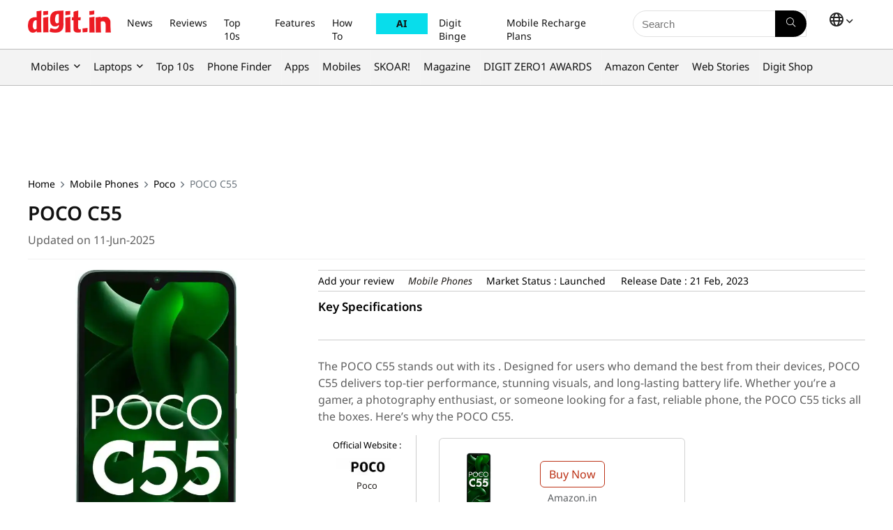

--- FILE ---
content_type: text/html; charset=UTF-8
request_url: https://www.digit.in/mobile-phones/poco-c55-price-338541.html
body_size: 46663
content:
    <!DOCTYPE html>
<html dir="ltr" lang="en">
<head><meta charset="UTF-8" /><script>if(navigator.userAgent.match(/MSIE|Internet Explorer/i)||navigator.userAgent.match(/Trident\/7\..*?rv:11/i)){var href=document.location.href;if(!href.match(/[?&]nowprocket/)){if(href.indexOf("?")==-1){if(href.indexOf("#")==-1){document.location.href=href+"?nowprocket=1"}else{document.location.href=href.replace("#","?nowprocket=1#")}}else{if(href.indexOf("#")==-1){document.location.href=href+"&nowprocket=1"}else{document.location.href=href.replace("#","&nowprocket=1#")}}}}</script><script>(()=>{class RocketLazyLoadScripts{constructor(){this.v="2.0.4",this.userEvents=["keydown","keyup","mousedown","mouseup","mousemove","mouseover","mouseout","touchmove","touchstart","touchend","touchcancel","wheel","click","dblclick","input"],this.attributeEvents=["onblur","onclick","oncontextmenu","ondblclick","onfocus","onmousedown","onmouseenter","onmouseleave","onmousemove","onmouseout","onmouseover","onmouseup","onmousewheel","onscroll","onsubmit"]}async t(){this.i(),this.o(),/iP(ad|hone)/.test(navigator.userAgent)&&this.h(),this.u(),this.l(this),this.m(),this.k(this),this.p(this),this._(),await Promise.all([this.R(),this.L()]),this.lastBreath=Date.now(),this.S(this),this.P(),this.D(),this.O(),this.M(),await this.C(this.delayedScripts.normal),await this.C(this.delayedScripts.defer),await this.C(this.delayedScripts.async),await this.T(),await this.F(),await this.j(),await this.A(),window.dispatchEvent(new Event("rocket-allScriptsLoaded")),this.everythingLoaded=!0,this.lastTouchEnd&&await new Promise(t=>setTimeout(t,500-Date.now()+this.lastTouchEnd)),this.I(),this.H(),this.U(),this.W()}i(){this.CSPIssue=sessionStorage.getItem("rocketCSPIssue"),document.addEventListener("securitypolicyviolation",t=>{this.CSPIssue||"script-src-elem"!==t.violatedDirective||"data"!==t.blockedURI||(this.CSPIssue=!0,sessionStorage.setItem("rocketCSPIssue",!0))},{isRocket:!0})}o(){window.addEventListener("pageshow",t=>{this.persisted=t.persisted,this.realWindowLoadedFired=!0},{isRocket:!0}),window.addEventListener("pagehide",()=>{this.onFirstUserAction=null},{isRocket:!0})}h(){let t;function e(e){t=e}window.addEventListener("touchstart",e,{isRocket:!0}),window.addEventListener("touchend",function i(o){o.changedTouches[0]&&t.changedTouches[0]&&Math.abs(o.changedTouches[0].pageX-t.changedTouches[0].pageX)<10&&Math.abs(o.changedTouches[0].pageY-t.changedTouches[0].pageY)<10&&o.timeStamp-t.timeStamp<200&&(window.removeEventListener("touchstart",e,{isRocket:!0}),window.removeEventListener("touchend",i,{isRocket:!0}),"INPUT"===o.target.tagName&&"text"===o.target.type||(o.target.dispatchEvent(new TouchEvent("touchend",{target:o.target,bubbles:!0})),o.target.dispatchEvent(new MouseEvent("mouseover",{target:o.target,bubbles:!0})),o.target.dispatchEvent(new PointerEvent("click",{target:o.target,bubbles:!0,cancelable:!0,detail:1,clientX:o.changedTouches[0].clientX,clientY:o.changedTouches[0].clientY})),event.preventDefault()))},{isRocket:!0})}q(t){this.userActionTriggered||("mousemove"!==t.type||this.firstMousemoveIgnored?"keyup"===t.type||"mouseover"===t.type||"mouseout"===t.type||(this.userActionTriggered=!0,this.onFirstUserAction&&this.onFirstUserAction()):this.firstMousemoveIgnored=!0),"click"===t.type&&t.preventDefault(),t.stopPropagation(),t.stopImmediatePropagation(),"touchstart"===this.lastEvent&&"touchend"===t.type&&(this.lastTouchEnd=Date.now()),"click"===t.type&&(this.lastTouchEnd=0),this.lastEvent=t.type,t.composedPath&&t.composedPath()[0].getRootNode()instanceof ShadowRoot&&(t.rocketTarget=t.composedPath()[0]),this.savedUserEvents.push(t)}u(){this.savedUserEvents=[],this.userEventHandler=this.q.bind(this),this.userEvents.forEach(t=>window.addEventListener(t,this.userEventHandler,{passive:!1,isRocket:!0})),document.addEventListener("visibilitychange",this.userEventHandler,{isRocket:!0})}U(){this.userEvents.forEach(t=>window.removeEventListener(t,this.userEventHandler,{passive:!1,isRocket:!0})),document.removeEventListener("visibilitychange",this.userEventHandler,{isRocket:!0}),this.savedUserEvents.forEach(t=>{(t.rocketTarget||t.target).dispatchEvent(new window[t.constructor.name](t.type,t))})}m(){const t="return false",e=Array.from(this.attributeEvents,t=>"data-rocket-"+t),i="["+this.attributeEvents.join("],[")+"]",o="[data-rocket-"+this.attributeEvents.join("],[data-rocket-")+"]",s=(e,i,o)=>{o&&o!==t&&(e.setAttribute("data-rocket-"+i,o),e["rocket"+i]=new Function("event",o),e.setAttribute(i,t))};new MutationObserver(t=>{for(const n of t)"attributes"===n.type&&(n.attributeName.startsWith("data-rocket-")||this.everythingLoaded?n.attributeName.startsWith("data-rocket-")&&this.everythingLoaded&&this.N(n.target,n.attributeName.substring(12)):s(n.target,n.attributeName,n.target.getAttribute(n.attributeName))),"childList"===n.type&&n.addedNodes.forEach(t=>{if(t.nodeType===Node.ELEMENT_NODE)if(this.everythingLoaded)for(const i of[t,...t.querySelectorAll(o)])for(const t of i.getAttributeNames())e.includes(t)&&this.N(i,t.substring(12));else for(const e of[t,...t.querySelectorAll(i)])for(const t of e.getAttributeNames())this.attributeEvents.includes(t)&&s(e,t,e.getAttribute(t))})}).observe(document,{subtree:!0,childList:!0,attributeFilter:[...this.attributeEvents,...e]})}I(){this.attributeEvents.forEach(t=>{document.querySelectorAll("[data-rocket-"+t+"]").forEach(e=>{this.N(e,t)})})}N(t,e){const i=t.getAttribute("data-rocket-"+e);i&&(t.setAttribute(e,i),t.removeAttribute("data-rocket-"+e))}k(t){Object.defineProperty(HTMLElement.prototype,"onclick",{get(){return this.rocketonclick||null},set(e){this.rocketonclick=e,this.setAttribute(t.everythingLoaded?"onclick":"data-rocket-onclick","this.rocketonclick(event)")}})}S(t){function e(e,i){let o=e[i];e[i]=null,Object.defineProperty(e,i,{get:()=>o,set(s){t.everythingLoaded?o=s:e["rocket"+i]=o=s}})}e(document,"onreadystatechange"),e(window,"onload"),e(window,"onpageshow");try{Object.defineProperty(document,"readyState",{get:()=>t.rocketReadyState,set(e){t.rocketReadyState=e},configurable:!0}),document.readyState="loading"}catch(t){console.log("WPRocket DJE readyState conflict, bypassing")}}l(t){this.originalAddEventListener=EventTarget.prototype.addEventListener,this.originalRemoveEventListener=EventTarget.prototype.removeEventListener,this.savedEventListeners=[],EventTarget.prototype.addEventListener=function(e,i,o){o&&o.isRocket||!t.B(e,this)&&!t.userEvents.includes(e)||t.B(e,this)&&!t.userActionTriggered||e.startsWith("rocket-")||t.everythingLoaded?t.originalAddEventListener.call(this,e,i,o):(t.savedEventListeners.push({target:this,remove:!1,type:e,func:i,options:o}),"mouseenter"!==e&&"mouseleave"!==e||t.originalAddEventListener.call(this,e,t.savedUserEvents.push,o))},EventTarget.prototype.removeEventListener=function(e,i,o){o&&o.isRocket||!t.B(e,this)&&!t.userEvents.includes(e)||t.B(e,this)&&!t.userActionTriggered||e.startsWith("rocket-")||t.everythingLoaded?t.originalRemoveEventListener.call(this,e,i,o):t.savedEventListeners.push({target:this,remove:!0,type:e,func:i,options:o})}}J(t,e){this.savedEventListeners=this.savedEventListeners.filter(i=>{let o=i.type,s=i.target||window;return e!==o||t!==s||(this.B(o,s)&&(i.type="rocket-"+o),this.$(i),!1)})}H(){EventTarget.prototype.addEventListener=this.originalAddEventListener,EventTarget.prototype.removeEventListener=this.originalRemoveEventListener,this.savedEventListeners.forEach(t=>this.$(t))}$(t){t.remove?this.originalRemoveEventListener.call(t.target,t.type,t.func,t.options):this.originalAddEventListener.call(t.target,t.type,t.func,t.options)}p(t){let e;function i(e){return t.everythingLoaded?e:e.split(" ").map(t=>"load"===t||t.startsWith("load.")?"rocket-jquery-load":t).join(" ")}function o(o){function s(e){const s=o.fn[e];o.fn[e]=o.fn.init.prototype[e]=function(){return this[0]===window&&t.userActionTriggered&&("string"==typeof arguments[0]||arguments[0]instanceof String?arguments[0]=i(arguments[0]):"object"==typeof arguments[0]&&Object.keys(arguments[0]).forEach(t=>{const e=arguments[0][t];delete arguments[0][t],arguments[0][i(t)]=e})),s.apply(this,arguments),this}}if(o&&o.fn&&!t.allJQueries.includes(o)){const e={DOMContentLoaded:[],"rocket-DOMContentLoaded":[]};for(const t in e)document.addEventListener(t,()=>{e[t].forEach(t=>t())},{isRocket:!0});o.fn.ready=o.fn.init.prototype.ready=function(i){function s(){parseInt(o.fn.jquery)>2?setTimeout(()=>i.bind(document)(o)):i.bind(document)(o)}return"function"==typeof i&&(t.realDomReadyFired?!t.userActionTriggered||t.fauxDomReadyFired?s():e["rocket-DOMContentLoaded"].push(s):e.DOMContentLoaded.push(s)),o([])},s("on"),s("one"),s("off"),t.allJQueries.push(o)}e=o}t.allJQueries=[],o(window.jQuery),Object.defineProperty(window,"jQuery",{get:()=>e,set(t){o(t)}})}P(){const t=new Map;document.write=document.writeln=function(e){const i=document.currentScript,o=document.createRange(),s=i.parentElement;let n=t.get(i);void 0===n&&(n=i.nextSibling,t.set(i,n));const c=document.createDocumentFragment();o.setStart(c,0),c.appendChild(o.createContextualFragment(e)),s.insertBefore(c,n)}}async R(){return new Promise(t=>{this.userActionTriggered?t():this.onFirstUserAction=t})}async L(){return new Promise(t=>{document.addEventListener("DOMContentLoaded",()=>{this.realDomReadyFired=!0,t()},{isRocket:!0})})}async j(){return this.realWindowLoadedFired?Promise.resolve():new Promise(t=>{window.addEventListener("load",t,{isRocket:!0})})}M(){this.pendingScripts=[];this.scriptsMutationObserver=new MutationObserver(t=>{for(const e of t)e.addedNodes.forEach(t=>{"SCRIPT"!==t.tagName||t.noModule||t.isWPRocket||this.pendingScripts.push({script:t,promise:new Promise(e=>{const i=()=>{const i=this.pendingScripts.findIndex(e=>e.script===t);i>=0&&this.pendingScripts.splice(i,1),e()};t.addEventListener("load",i,{isRocket:!0}),t.addEventListener("error",i,{isRocket:!0}),setTimeout(i,1e3)})})})}),this.scriptsMutationObserver.observe(document,{childList:!0,subtree:!0})}async F(){await this.X(),this.pendingScripts.length?(await this.pendingScripts[0].promise,await this.F()):this.scriptsMutationObserver.disconnect()}D(){this.delayedScripts={normal:[],async:[],defer:[]},document.querySelectorAll("script[type$=rocketlazyloadscript]").forEach(t=>{t.hasAttribute("data-rocket-src")?t.hasAttribute("async")&&!1!==t.async?this.delayedScripts.async.push(t):t.hasAttribute("defer")&&!1!==t.defer||"module"===t.getAttribute("data-rocket-type")?this.delayedScripts.defer.push(t):this.delayedScripts.normal.push(t):this.delayedScripts.normal.push(t)})}async _(){await this.L();let t=[];document.querySelectorAll("script[type$=rocketlazyloadscript][data-rocket-src]").forEach(e=>{let i=e.getAttribute("data-rocket-src");if(i&&!i.startsWith("data:")){i.startsWith("//")&&(i=location.protocol+i);try{const o=new URL(i).origin;o!==location.origin&&t.push({src:o,crossOrigin:e.crossOrigin||"module"===e.getAttribute("data-rocket-type")})}catch(t){}}}),t=[...new Map(t.map(t=>[JSON.stringify(t),t])).values()],this.Y(t,"preconnect")}async G(t){if(await this.K(),!0!==t.noModule||!("noModule"in HTMLScriptElement.prototype))return new Promise(e=>{let i;function o(){(i||t).setAttribute("data-rocket-status","executed"),e()}try{if(navigator.userAgent.includes("Firefox/")||""===navigator.vendor||this.CSPIssue)i=document.createElement("script"),[...t.attributes].forEach(t=>{let e=t.nodeName;"type"!==e&&("data-rocket-type"===e&&(e="type"),"data-rocket-src"===e&&(e="src"),i.setAttribute(e,t.nodeValue))}),t.text&&(i.text=t.text),t.nonce&&(i.nonce=t.nonce),i.hasAttribute("src")?(i.addEventListener("load",o,{isRocket:!0}),i.addEventListener("error",()=>{i.setAttribute("data-rocket-status","failed-network"),e()},{isRocket:!0}),setTimeout(()=>{i.isConnected||e()},1)):(i.text=t.text,o()),i.isWPRocket=!0,t.parentNode.replaceChild(i,t);else{const i=t.getAttribute("data-rocket-type"),s=t.getAttribute("data-rocket-src");i?(t.type=i,t.removeAttribute("data-rocket-type")):t.removeAttribute("type"),t.addEventListener("load",o,{isRocket:!0}),t.addEventListener("error",i=>{this.CSPIssue&&i.target.src.startsWith("data:")?(console.log("WPRocket: CSP fallback activated"),t.removeAttribute("src"),this.G(t).then(e)):(t.setAttribute("data-rocket-status","failed-network"),e())},{isRocket:!0}),s?(t.fetchPriority="high",t.removeAttribute("data-rocket-src"),t.src=s):t.src="data:text/javascript;base64,"+window.btoa(unescape(encodeURIComponent(t.text)))}}catch(i){t.setAttribute("data-rocket-status","failed-transform"),e()}});t.setAttribute("data-rocket-status","skipped")}async C(t){const e=t.shift();return e?(e.isConnected&&await this.G(e),this.C(t)):Promise.resolve()}O(){this.Y([...this.delayedScripts.normal,...this.delayedScripts.defer,...this.delayedScripts.async],"preload")}Y(t,e){this.trash=this.trash||[];let i=!0;var o=document.createDocumentFragment();t.forEach(t=>{const s=t.getAttribute&&t.getAttribute("data-rocket-src")||t.src;if(s&&!s.startsWith("data:")){const n=document.createElement("link");n.href=s,n.rel=e,"preconnect"!==e&&(n.as="script",n.fetchPriority=i?"high":"low"),t.getAttribute&&"module"===t.getAttribute("data-rocket-type")&&(n.crossOrigin=!0),t.crossOrigin&&(n.crossOrigin=t.crossOrigin),t.integrity&&(n.integrity=t.integrity),t.nonce&&(n.nonce=t.nonce),o.appendChild(n),this.trash.push(n),i=!1}}),document.head.appendChild(o)}W(){this.trash.forEach(t=>t.remove())}async T(){try{document.readyState="interactive"}catch(t){}this.fauxDomReadyFired=!0;try{await this.K(),this.J(document,"readystatechange"),document.dispatchEvent(new Event("rocket-readystatechange")),await this.K(),document.rocketonreadystatechange&&document.rocketonreadystatechange(),await this.K(),this.J(document,"DOMContentLoaded"),document.dispatchEvent(new Event("rocket-DOMContentLoaded")),await this.K(),this.J(window,"DOMContentLoaded"),window.dispatchEvent(new Event("rocket-DOMContentLoaded"))}catch(t){console.error(t)}}async A(){try{document.readyState="complete"}catch(t){}try{await this.K(),this.J(document,"readystatechange"),document.dispatchEvent(new Event("rocket-readystatechange")),await this.K(),document.rocketonreadystatechange&&document.rocketonreadystatechange(),await this.K(),this.J(window,"load"),window.dispatchEvent(new Event("rocket-load")),await this.K(),window.rocketonload&&window.rocketonload(),await this.K(),this.allJQueries.forEach(t=>t(window).trigger("rocket-jquery-load")),await this.K(),this.J(window,"pageshow");const t=new Event("rocket-pageshow");t.persisted=this.persisted,window.dispatchEvent(t),await this.K(),window.rocketonpageshow&&window.rocketonpageshow({persisted:this.persisted})}catch(t){console.error(t)}}async K(){Date.now()-this.lastBreath>45&&(await this.X(),this.lastBreath=Date.now())}async X(){return document.hidden?new Promise(t=>setTimeout(t)):new Promise(t=>requestAnimationFrame(t))}B(t,e){return e===document&&"readystatechange"===t||(e===document&&"DOMContentLoaded"===t||(e===window&&"DOMContentLoaded"===t||(e===window&&"load"===t||e===window&&"pageshow"===t)))}static run(){(new RocketLazyLoadScripts).t()}}RocketLazyLoadScripts.run()})();</script>

<meta name="viewport" content="width=device-width, initial-scale=1.0" />
<!-- feeds & pingback -->
 <link rel="preconnect" href="https://fonts.googleapis.com">
<link rel="preconnect" href="https://fonts.gstatic.com" crossorigin>


<link rel="profile" href="http://gmpg.org/xfn/11" />
<link rel="pingback" href="https://www.digit.in/xmlrpc.php" />
            <link rel="preload" as="image" href="https://static.digit.in/NPN_poco-c55-1748504808.jpg" imagesrcset="https://static.digit.in/NPN_poco-c55-1748504808.jpg?tr=w-260 500w, https://static.digit.in/NPN_poco-c55-1748504808.jpg" imagesizes="(max-width: 480px) 100vw, (max-width: 769px) 50vw">
        
<link rel="preconnect" href="https://www.googletagmanager.com" crossorigin>
<link rel="preconnect" href="https://static.digit.in">
<link rel="dns-prefetch" href="https://googleads.g.doubleclick.net" crossorigin>
<link rel="dns-prefetch" href="https://tpc.googlesyndication.com" crossorigin>
<link rel="dns-prefetch" href="https://sb.scorecardresearch.com" crossorigin>
<link rel="dns-prefetch" href="https://www.googletagservices.com" crossorigin>
<link rel="dns-prefetch" href="https://cdn.ampproject.org" crossorigin>
<link rel="dns-prefetch" href="https://ad.doubleclick.net" crossorigin>

<title>POCO C55 | Price, Key Features and Specifications</title>
<link data-rocket-preload as="style" data-wpr-hosted-gf-parameters="family=Noto+Sans:ital,wght@0,100..900;1,100..900&display=swap" href="https://www.digit.in/wp-content/cache/fonts/1/google-fonts/css/f/6/b/a37d449e721517aba3e291425464d.css" rel="preload">
<link data-wpr-hosted-gf-parameters="family=Noto+Sans:ital,wght@0,100..900;1,100..900&display=swap" href="https://www.digit.in/wp-content/cache/fonts/1/google-fonts/css/f/6/b/a37d449e721517aba3e291425464d.css" media="print" onload="this.media=&#039;all&#039;" rel="stylesheet">
<noscript data-wpr-hosted-gf-parameters=""><link rel="stylesheet" href="https://fonts.googleapis.com/css2?family=Noto+Sans:ital,wght@0,100..900;1,100..900&#038;display=swap"></noscript>
	<style>img:is([sizes="auto" i], [sizes^="auto," i]) { contain-intrinsic-size: 3000px 1500px }</style>
	
		<!-- All in One SEO Pro 4.5.0 - aioseo.com -->
		<meta name="description" content="POCO C55 - Get POCO C55 price in India, camera, features and specs and latest updates, deals and offers." />
		<meta name="robots" content="noindex, max-snippet:-1, max-image-preview:large, max-video-preview:-1" />
		<link rel="canonical" href="https://www.digit.in/mobile-phones/poco-c55-price-338541.html" />
		<meta name="generator" content="All in One SEO Pro (AIOSEO) 4.5.0" />
		<meta property="og:locale" content="en" />
		<meta property="og:site_name" content="Digit " />
		<meta property="og:type" content="article" />
		<meta property="og:title" content="POCO C55 | Price, Key Features and Specifications" />
		<meta property="og:description" content="POCO C55 - Get POCO C55 price in India, camera, features and specs and latest updates, deals and offers." />
		<meta property="og:url" content="https://www.digit.in/mobile-phones/poco-c55-price-338541.html" />
		<meta property="og:image" content="https://static.digit.in/NPN_poco-c55-1748504808.jpg" />
		<meta property="og:image:secure_url" content="https://static.digit.in/NPN_poco-c55-1748504808.jpg" />
		<meta property="og:image:width" content="696" />
		<meta property="og:image:height" content="1500" />
		<meta property="article:published_time" content="2023-01-11T15:48:00+05:30" />
		<meta property="article:modified_time" content="2025-06-11T16:06:00+05:30" />
		<meta property="article:publisher" content="https://www.facebook.com/thinkdigit" />
		<meta property="article:author" content="https://www.facebook.com/thinkdigit" />
		<meta name="twitter:card" content="summary_large_image" />
		<meta name="twitter:site" content="@digitindia" />
		<meta name="twitter:title" content="POCO C55 | Price, Key Features and Specifications" />
		<meta name="twitter:description" content="POCO C55 - Get POCO C55 price in India, camera, features and specs and latest updates, deals and offers." />
		<meta name="twitter:creator" content="@digitindia" />
		<meta name="twitter:image" content="https://static.digit.in/NPN_poco-c55-1748504808.jpg" />
		<meta name="twitter:label1" content="Written by" />
		<meta name="twitter:data1" content="Team Digit" />
		<script type="application/ld+json" class="aioseo-schema">
			{"@context":"https:\/\/schema.org","@graph":[{"@type":"BreadcrumbList","@id":"https:\/\/www.digit.in\/mobile-phones\/poco-c55-price-338541.html#breadcrumblist","itemListElement":[{"@type":"ListItem","position":1,"item":{"@type":"Thing","@id":"https:\/\/www.digit.in\/","name":"Home"}},{"@type":"ListItem","position":2,"item":{"@type":"Thing","@id":"https:\/\/www.digit.in\/latest-mobile-phones\/","name":"Mobile Phones"}},{"@type":"ListItem","position":3,"item":{"@type":"Thing","@id":"\/poco-mobile-phones\/","name":"Poco"}}]},{"@type":"NewsMediaOrganization","@id":"https:\/\/www.digit.in\/#organization","name":"Digit","url":"https:\/\/www.digit.in\/","logo":{"@type":"ImageObject","url":"https:\/\/static.digit.in\/digit_logo-2.png","width":"128","height":"54"},"sameAs":["https:\/\/www.youtube.com\/user\/digit","https:\/\/www.facebook.com\/thinkdigit","https:\/\/twitter.com\/digitindia","https:\/\/www.instagram.com\/digit.in\/"],"ethicsPolicy":"https:\/\/www.digit.in\/about-us\/#privacypolicy"},{"@type":"NewsMediaOrganization","name":"Digit","url":"https:\/\/www.digit.in\/","logo":{"@type":"ImageObject","url":"https:\/\/static.digit.in\/digit_logo-2.png","width":"128","height":"54"},"image":"https:\/\/static.digit.in\/digit_logo-2.png","sameAs":["https:\/\/www.youtube.com\/user\/digit","https:\/\/www.facebook.com\/thinkdigit","https:\/\/twitter.com\/digitindia","https:\/\/www.instagram.com\/digit.in\/"],"contactPoint":{"@type":"ContactPoint","telephone":"+911204010999","contactType":"Customer Support"},"ethicsPolicy":"https:\/\/www.digit.in\/about-us\/#privacypolicy","address":{"@type":"PostalAddress","streetAddress":"Plot No-FC 6, Second Floor, Film City, Noida Sector 16A,","addressLocality":"Noida","addressRegion":"India","postalCode":"201301"}},{"@type":"Person","@id":"https:\/\/www.digit.in\/author\/team-digit\/#author","url":"https:\/\/www.digit.in\/author\/team-digit\/","name":"Team Digit","image":{"@type":"ImageObject","@id":"https:\/\/www.digit.in\/mobile-phones\/poco-c55-price-338541.html#authorImage","url":"https:\/\/secure.gravatar.com\/avatar\/49dce4c889e6a3c0d18e2a2ce3f1e710?s=96&d=mm&r=g","width":96,"height":96,"caption":"Team Digit"},"sameAs":["https:\/\/www.facebook.com\/thinkdigit","https:\/\/twitter.com\/digitindia"]},{"@context":"https:\/\/schema.org","@type":"Product","name":"POCO C55","sku":"poco-c55-price-338541","category":"Mobile Phones","releaseDate":"21 Feb, 2023","description":"The POCO C55 stands out with its . Designed for users who demand the best from their devices, POCO C55 delivers top-tier performance, stunning visuals, and long-lasting battery life. Whether you're a gamer, a photography enthusiast, or someone looking for a fast, reliable phone, the POCO C55 ticks all the boxes. Here's why the POCO C55.","image":"https:\/\/static.digit.in\/NPN_poco-c55-1748504808.jpg","brand":{"@type":"Brand","name":"Poco"},"offers":{"@type":"AggregateOffer","priceCurrency":"INR","lowPrice":"8999","price":"8999"}},{"@type":"WebPage","@id":"https:\/\/www.digit.in\/mobile-phones\/poco-c55-price-338541.html#webpage","url":"https:\/\/www.digit.in\/mobile-phones\/poco-c55-price-338541.html","name":"POCO C55 | Price, Key Features and Specifications","description":"POCO C55 - Get POCO C55 price in India, camera, features and specs and latest updates, deals and offers.","inLanguage":"en","isPartOf":{"@id":"https:\/\/www.digit.in\/#website"},"breadcrumb":{"@id":"https:\/\/www.digit.in\/mobile-phones\/poco-c55-price-338541.html#breadcrumblist"},"author":{"@id":"https:\/\/www.digit.in\/author\/team-digit\/#author"},"creator":{"@id":"https:\/\/www.digit.in\/author\/team-digit\/#author"},"image":{"@type":"ImageObject","url":"https:\/\/static.digit.in\/NPN_poco-c55-1748504808.jpg?tr=w-1200","height":"720","width":"1280"},"primaryImageOfPage":{"@id":"https:\/\/www.digit.in\/mobile-phones\/poco-c55-price-338541.html#mainImage"},"datePublished":"2023-01-11T15:48:00+05:30","dateModified":"2025-06-11T16:06:00+05:30"},{"@type":"WebSite","@id":"https:\/\/www.digit.in\/#website","url":"https:\/\/www.digit.in\/","name":"Digit","description":"Digit represents the largest community of technology consumers (buyers and users) in India","inLanguage":"en","publisher":{"@id":"https:\/\/www.digit.in\/#organization","name":"Digit"}}]}
		</script>
		<!-- All in One SEO Pro -->

<link rel='dns-prefetch' href='//www.digit.in' />
<link href='https://fonts.gstatic.com' crossorigin rel='preconnect' />

<script class="exclude_rocket">
	// Function to load the script
	function loadIzooToScript() {
		var digitLangAlias = 'en';
		console.log('Lang:', digitLangAlias);
		if (window._izq) return; // Prevent duplicate execution
		window._izq = window._izq || [];
		window._izq.push(["init"]);
		// 		window._izq.push(["userProfile",{"add":{ "Language":digitLangAlias } }]);
		// 		console.log('Data being sent:', {"add":{ "Language":digitLangAlias } });
		window._izq.push(["registerSubscriptionCallback",function(obj){  
			if(obj.statuscode==1) 
			{
				console.log('Data being sent:', {"add":{ "Language":digitLangAlias } });
				window._izq.push(["userProfile",{"add":{
					"Language":digitLangAlias    
				}
												}]);

			}

		}]);

		// Dynamically add the external script
		var script = document.createElement("script");
		//production 		
		script.src = "https://cdn.izooto.com/scripts/67ea31f28dc3fa307a9753758d01396e848b6169.js";
		//staging debugging
		//script.src = "https://cdn.izooto.com/scripts/168a34702f8ae9b60192d3ec913f35b685839c00.js";
		script.async = true;
		document.head.appendChild(script);

		console.log("iZooto script loaded!");
	}

	// Event listener for user interaction
	function onUserInteraction(event) {
		console.log("User interaction detected:", event.type);
		loadIzooToScript();

		// Remove event listeners after execution
		document.removeEventListener("mousemove", onUserInteraction);
		document.removeEventListener("touchstart", onUserInteraction);
		document.removeEventListener("keydown", onUserInteraction);
	}

	// Set a timeout to load the script after 7 seconds
	var timeout = setTimeout(loadIzooToScript, 7000);

	// Add event listeners for user interactions
	document.addEventListener("mousemove", onUserInteraction);
	document.addEventListener("touchstart", onUserInteraction);
	document.addEventListener("keydown", onUserInteraction);

	// 	Register service worker
	if ('serviceWorker' in navigator) {
		navigator.serviceWorker.register('/service-worker.js')
			.then(registration => {
			console.log('Service Worker registered with scope:', registration.scope);
		})
			.catch(error => {
			console.error('Service Worker registration failed:', error);
		});
	} else {
		console.log('Service Workers are not supported by this browser.');
	}
	
	
	function AddSubscriberForIzooTo(email_address) {
		if (!email_address) {       
			return;
		}
		const localPart = email_address.split('@')[0];
		const first_name = localPart; //localPart.charAt(0).toUpperCase() + localPart.slice(1).toLowerCase();

		if (window._izq && window._izq.__initialized) {        
			return;
		} 
		window._izq = window._izq || [];
		window._izq.__initialized = true; 
		window._izq.push(["init"]); 
		window._izq.push([
			"syncUserDetailsEmail",
			{ email: email_address, fname: first_name, lname: "" },
			function (responseObj) {
				try { 
					if (responseObj && responseObj.success === true) {
						console.log(`Successfully synced user: ${email_address}`);
					} else {
						console.warn("IzooTo sync may have failed or returned unexpected response:", responseObj);
					} 
					window._izq.push(["newsLetterOptIn", 508, true]);                 
				} catch (err) {
					console.error("Error while processing IzooTo callback:", err);
				}
			}
		]);
	}

  window.googletag = window.googletag || { cmd: [] };

  function getQueryParam(name) {
    return new URLSearchParams(window.location.search).get(name);
  }

  googletag.cmd.push(function () {
    const demoValue = getQueryParam('demo');
    if (demoValue) {      
      googletag.pubads().setTargeting('demo', demoValue);
    }
    googletag.enableServices();
  });
</script>


<!-- Begin comScore Tag -->
<script id="digit_comscore">
var _comscore = _comscore || [];
_comscore.push({ c1: "2", c2: "26200502" , options: { enableFirstPartyCookie: "true" } });
(function() {
var s = document.createElement("script"), el = document.getElementsByTagName("script")[0]; s.async = true;
s.src = "https://sb.scorecardresearch.com/cs/26200502/beacon.js";
el.parentNode.insertBefore(s, el);
})();
</script>
<noscript id="digit_comscore_2">
<img src="https://sb.scorecardresearch.com/p?c1=2&amp;c2=26200502&amp;cv=3.9.1&amp;cj=1">
</noscript>
<!-- End comScore Tag -->

<!-- Google tag (gtag.js) -->
<script id="digit_ga4" async src=https://www.googletagmanager.com/gtag/js?id=G-HS10CDTKX3></script>
<script id="digit_ga4_2"> 
        var ga4_sections = {"page_template" : "product","section" : "Mobile Phones","site_languages" : "English","published_date" : "11-01-2023 15:48:00 pm","authors" : "editor11","content_id" : "441422"};
        window.dataLayer = window.dataLayer || []; function gtag(){dataLayer.push(arguments);} gtag('js', new Date()); gtag('config', 'G-HS10CDTKX3',
              {...ga4_sections}); 
</script>

<script type='text/javascript' class="exclude_rocket">
 (function() {
 var _sf_async_config = window._sf_async_config = (window._sf_async_config || {});
 _sf_async_config.uid = 10538;
 _sf_async_config.domain = 'digit.in';
 _sf_async_config.flickerControl = false;
 _sf_async_config.useCanonical = true;
 _sf_async_config.useCanonicalDomain = true;
 _sf_async_config.sections = 'page_template|product,section|Mobile Phones,site_languages|English,published_date|11-01-2023 15:48:00 pm';
 _sf_async_config.authors = 'editor11@digit.in';
 function loadChartbeat() {
 var e = document.createElement('script');
 var n = document.getElementsByTagName('script')[0];
 e.type = 'text/javascript';
 e.async = true;
 e.src = '//static.chartbeat.com/js/chartbeat.js';
 n.parentNode.insertBefore(e, n);
 }
 loadChartbeat();
 })();
</script>
<script class="exclude_rocket" async src="//static.chartbeat.com/js/chartbeat_mab.js"></script>
    
<meta property="fb:app_id" content="243909795959629">
<meta property="fb:pages" content="110963532384">
<meta name="twitter:url" content="https://www.digit.in/mobile-phones/poco-c55-price-338541.html">
<meta name="news_keywords" content=""><link rel="alternate" type="application/rss+xml" title="Digit.in &raquo; Stories Feed" href="https://www.digit.in/web-stories/feed/"><!-- www.digit.in is managing ads with Advanced Ads 2.0.16 – https://wpadvancedads.com/ --><!--noptimize--><script type="rocketlazyloadscript" id="wordp-ready">
			window.advanced_ads_ready=function(e,a){a=a||"complete";var d=function(e){return"interactive"===a?"loading"!==e:"complete"===e};d(document.readyState)?e():document.addEventListener("readystatechange",(function(a){d(a.target.readyState)&&e()}),{once:"interactive"===a})},window.advanced_ads_ready_queue=window.advanced_ads_ready_queue||[];		</script>
		<!--/noptimize--><style id='wp-emoji-styles-inline-css' type='text/css'>

	img.wp-smiley, img.emoji {
		display: inline !important;
		border: none !important;
		box-shadow: none !important;
		height: 1em !important;
		width: 1em !important;
		margin: 0 0.07em !important;
		vertical-align: -0.1em !important;
		background: none !important;
		padding: 0 !important;
	}
</style>
<style id='global-styles-inline-css' type='text/css'>
:root{--wp--preset--aspect-ratio--square: 1;--wp--preset--aspect-ratio--4-3: 4/3;--wp--preset--aspect-ratio--3-4: 3/4;--wp--preset--aspect-ratio--3-2: 3/2;--wp--preset--aspect-ratio--2-3: 2/3;--wp--preset--aspect-ratio--16-9: 16/9;--wp--preset--aspect-ratio--9-16: 9/16;--wp--preset--color--black: #000000;--wp--preset--color--cyan-bluish-gray: #abb8c3;--wp--preset--color--white: #ffffff;--wp--preset--color--pale-pink: #f78da7;--wp--preset--color--vivid-red: #cf2e2e;--wp--preset--color--luminous-vivid-orange: #ff6900;--wp--preset--color--luminous-vivid-amber: #fcb900;--wp--preset--color--light-green-cyan: #7bdcb5;--wp--preset--color--vivid-green-cyan: #00d084;--wp--preset--color--pale-cyan-blue: #8ed1fc;--wp--preset--color--vivid-cyan-blue: #0693e3;--wp--preset--color--vivid-purple: #9b51e0;--wp--preset--color--main: var(--rehub-main-color);--wp--preset--color--secondary: var(--rehub-sec-color);--wp--preset--color--buttonmain: var(--rehub-main-btn-bg);--wp--preset--color--cyan-grey: #abb8c3;--wp--preset--color--orange-light: #fcb900;--wp--preset--color--red: #cf2e2e;--wp--preset--color--red-bright: #f04057;--wp--preset--color--vivid-green: #00d084;--wp--preset--color--orange: #ff6900;--wp--preset--color--blue: #0693e3;--wp--preset--gradient--vivid-cyan-blue-to-vivid-purple: linear-gradient(135deg,rgba(6,147,227,1) 0%,rgb(155,81,224) 100%);--wp--preset--gradient--light-green-cyan-to-vivid-green-cyan: linear-gradient(135deg,rgb(122,220,180) 0%,rgb(0,208,130) 100%);--wp--preset--gradient--luminous-vivid-amber-to-luminous-vivid-orange: linear-gradient(135deg,rgba(252,185,0,1) 0%,rgba(255,105,0,1) 100%);--wp--preset--gradient--luminous-vivid-orange-to-vivid-red: linear-gradient(135deg,rgba(255,105,0,1) 0%,rgb(207,46,46) 100%);--wp--preset--gradient--very-light-gray-to-cyan-bluish-gray: linear-gradient(135deg,rgb(238,238,238) 0%,rgb(169,184,195) 100%);--wp--preset--gradient--cool-to-warm-spectrum: linear-gradient(135deg,rgb(74,234,220) 0%,rgb(151,120,209) 20%,rgb(207,42,186) 40%,rgb(238,44,130) 60%,rgb(251,105,98) 80%,rgb(254,248,76) 100%);--wp--preset--gradient--blush-light-purple: linear-gradient(135deg,rgb(255,206,236) 0%,rgb(152,150,240) 100%);--wp--preset--gradient--blush-bordeaux: linear-gradient(135deg,rgb(254,205,165) 0%,rgb(254,45,45) 50%,rgb(107,0,62) 100%);--wp--preset--gradient--luminous-dusk: linear-gradient(135deg,rgb(255,203,112) 0%,rgb(199,81,192) 50%,rgb(65,88,208) 100%);--wp--preset--gradient--pale-ocean: linear-gradient(135deg,rgb(255,245,203) 0%,rgb(182,227,212) 50%,rgb(51,167,181) 100%);--wp--preset--gradient--electric-grass: linear-gradient(135deg,rgb(202,248,128) 0%,rgb(113,206,126) 100%);--wp--preset--gradient--midnight: linear-gradient(135deg,rgb(2,3,129) 0%,rgb(40,116,252) 100%);--wp--preset--font-size--small: 13px;--wp--preset--font-size--medium: 20px;--wp--preset--font-size--large: 36px;--wp--preset--font-size--x-large: 42px;--wp--preset--font-family--system-font: Roboto,"Helvetica Neue",-apple-system,system-ui,BlinkMacSystemFont,"Segoe UI",Oxygen-Sans,sans-serif;--wp--preset--font-family--rh-nav-font: var(--rehub-nav-font,Roboto,"Helvetica Neue",-apple-system,system-ui,BlinkMacSystemFont,"Segoe UI",Oxygen-Sans,sans-serif);--wp--preset--font-family--rh-head-font: var(--rehub-head-font,Roboto,"Helvetica Neue",-apple-system,system-ui,BlinkMacSystemFont,"Segoe UI",Oxygen-Sans,sans-serif);--wp--preset--font-family--rh-btn-font: var(--rehub-btn-font,Roboto,"Helvetica Neue",-apple-system,system-ui,BlinkMacSystemFont,"Segoe UI",Oxygen-Sans,sans-serif);--wp--preset--font-family--rh-body-font: var(--rehub-body-font,Roboto,"Helvetica Neue",-apple-system,system-ui,BlinkMacSystemFont,"Segoe UI",Oxygen-Sans,sans-serif);--wp--preset--spacing--20: 0.44rem;--wp--preset--spacing--30: 0.67rem;--wp--preset--spacing--40: 1rem;--wp--preset--spacing--50: 1.5rem;--wp--preset--spacing--60: 2.25rem;--wp--preset--spacing--70: 3.38rem;--wp--preset--spacing--80: 5.06rem;--wp--preset--shadow--natural: 6px 6px 9px rgba(0, 0, 0, 0.2);--wp--preset--shadow--deep: 12px 12px 50px rgba(0, 0, 0, 0.4);--wp--preset--shadow--sharp: 6px 6px 0px rgba(0, 0, 0, 0.2);--wp--preset--shadow--outlined: 6px 6px 0px -3px rgba(255, 255, 255, 1), 6px 6px rgba(0, 0, 0, 1);--wp--preset--shadow--crisp: 6px 6px 0px rgba(0, 0, 0, 1);}:root { --wp--style--global--content-size: 760px;--wp--style--global--wide-size: 900px; }:where(body) { margin: 0; }.wp-site-blocks > .alignleft { float: left; margin-right: 2em; }.wp-site-blocks > .alignright { float: right; margin-left: 2em; }.wp-site-blocks > .aligncenter { justify-content: center; margin-left: auto; margin-right: auto; }:where(.is-layout-flex){gap: 0.5em;}:where(.is-layout-grid){gap: 0.5em;}.is-layout-flow > .alignleft{float: left;margin-inline-start: 0;margin-inline-end: 2em;}.is-layout-flow > .alignright{float: right;margin-inline-start: 2em;margin-inline-end: 0;}.is-layout-flow > .aligncenter{margin-left: auto !important;margin-right: auto !important;}.is-layout-constrained > .alignleft{float: left;margin-inline-start: 0;margin-inline-end: 2em;}.is-layout-constrained > .alignright{float: right;margin-inline-start: 2em;margin-inline-end: 0;}.is-layout-constrained > .aligncenter{margin-left: auto !important;margin-right: auto !important;}.is-layout-constrained > :where(:not(.alignleft):not(.alignright):not(.alignfull)){max-width: var(--wp--style--global--content-size);margin-left: auto !important;margin-right: auto !important;}.is-layout-constrained > .alignwide{max-width: var(--wp--style--global--wide-size);}body .is-layout-flex{display: flex;}.is-layout-flex{flex-wrap: wrap;align-items: center;}.is-layout-flex > :is(*, div){margin: 0;}body .is-layout-grid{display: grid;}.is-layout-grid > :is(*, div){margin: 0;}body{padding-top: 0px;padding-right: 0px;padding-bottom: 0px;padding-left: 0px;}a:where(:not(.wp-element-button)){color: var(--rehub-link-color, violet);text-decoration: none;}h1{font-size: 29px;line-height: 34px;margin-top: 10px;margin-bottom: 31px;}h2{font-size: 25px;line-height: 31px;margin-top: 10px;margin-bottom: 31px;}h3{font-size: 20px;line-height: 28px;margin-top: 10px;margin-bottom: 25px;}h4{font-size: 18px;line-height: 24px;margin-top: 10px;margin-bottom: 18px;}h5{font-size: 16px;line-height: 20px;margin-top: 10px;margin-bottom: 15px;}h6{font-size: 14px;line-height: 20px;margin-top: 0px;margin-bottom: 10px;}:root :where(.wp-element-button, .wp-block-button__link){background-color: #32373c;border-width: 0;color: #fff;font-family: inherit;font-size: inherit;line-height: inherit;padding: calc(0.667em + 2px) calc(1.333em + 2px);text-decoration: none;}.has-black-color{color: var(--wp--preset--color--black) !important;}.has-cyan-bluish-gray-color{color: var(--wp--preset--color--cyan-bluish-gray) !important;}.has-white-color{color: var(--wp--preset--color--white) !important;}.has-pale-pink-color{color: var(--wp--preset--color--pale-pink) !important;}.has-vivid-red-color{color: var(--wp--preset--color--vivid-red) !important;}.has-luminous-vivid-orange-color{color: var(--wp--preset--color--luminous-vivid-orange) !important;}.has-luminous-vivid-amber-color{color: var(--wp--preset--color--luminous-vivid-amber) !important;}.has-light-green-cyan-color{color: var(--wp--preset--color--light-green-cyan) !important;}.has-vivid-green-cyan-color{color: var(--wp--preset--color--vivid-green-cyan) !important;}.has-pale-cyan-blue-color{color: var(--wp--preset--color--pale-cyan-blue) !important;}.has-vivid-cyan-blue-color{color: var(--wp--preset--color--vivid-cyan-blue) !important;}.has-vivid-purple-color{color: var(--wp--preset--color--vivid-purple) !important;}.has-main-color{color: var(--wp--preset--color--main) !important;}.has-secondary-color{color: var(--wp--preset--color--secondary) !important;}.has-buttonmain-color{color: var(--wp--preset--color--buttonmain) !important;}.has-cyan-grey-color{color: var(--wp--preset--color--cyan-grey) !important;}.has-orange-light-color{color: var(--wp--preset--color--orange-light) !important;}.has-red-color{color: var(--wp--preset--color--red) !important;}.has-red-bright-color{color: var(--wp--preset--color--red-bright) !important;}.has-vivid-green-color{color: var(--wp--preset--color--vivid-green) !important;}.has-orange-color{color: var(--wp--preset--color--orange) !important;}.has-blue-color{color: var(--wp--preset--color--blue) !important;}.has-black-background-color{background-color: var(--wp--preset--color--black) !important;}.has-cyan-bluish-gray-background-color{background-color: var(--wp--preset--color--cyan-bluish-gray) !important;}.has-white-background-color{background-color: var(--wp--preset--color--white) !important;}.has-pale-pink-background-color{background-color: var(--wp--preset--color--pale-pink) !important;}.has-vivid-red-background-color{background-color: var(--wp--preset--color--vivid-red) !important;}.has-luminous-vivid-orange-background-color{background-color: var(--wp--preset--color--luminous-vivid-orange) !important;}.has-luminous-vivid-amber-background-color{background-color: var(--wp--preset--color--luminous-vivid-amber) !important;}.has-light-green-cyan-background-color{background-color: var(--wp--preset--color--light-green-cyan) !important;}.has-vivid-green-cyan-background-color{background-color: var(--wp--preset--color--vivid-green-cyan) !important;}.has-pale-cyan-blue-background-color{background-color: var(--wp--preset--color--pale-cyan-blue) !important;}.has-vivid-cyan-blue-background-color{background-color: var(--wp--preset--color--vivid-cyan-blue) !important;}.has-vivid-purple-background-color{background-color: var(--wp--preset--color--vivid-purple) !important;}.has-main-background-color{background-color: var(--wp--preset--color--main) !important;}.has-secondary-background-color{background-color: var(--wp--preset--color--secondary) !important;}.has-buttonmain-background-color{background-color: var(--wp--preset--color--buttonmain) !important;}.has-cyan-grey-background-color{background-color: var(--wp--preset--color--cyan-grey) !important;}.has-orange-light-background-color{background-color: var(--wp--preset--color--orange-light) !important;}.has-red-background-color{background-color: var(--wp--preset--color--red) !important;}.has-red-bright-background-color{background-color: var(--wp--preset--color--red-bright) !important;}.has-vivid-green-background-color{background-color: var(--wp--preset--color--vivid-green) !important;}.has-orange-background-color{background-color: var(--wp--preset--color--orange) !important;}.has-blue-background-color{background-color: var(--wp--preset--color--blue) !important;}.has-black-border-color{border-color: var(--wp--preset--color--black) !important;}.has-cyan-bluish-gray-border-color{border-color: var(--wp--preset--color--cyan-bluish-gray) !important;}.has-white-border-color{border-color: var(--wp--preset--color--white) !important;}.has-pale-pink-border-color{border-color: var(--wp--preset--color--pale-pink) !important;}.has-vivid-red-border-color{border-color: var(--wp--preset--color--vivid-red) !important;}.has-luminous-vivid-orange-border-color{border-color: var(--wp--preset--color--luminous-vivid-orange) !important;}.has-luminous-vivid-amber-border-color{border-color: var(--wp--preset--color--luminous-vivid-amber) !important;}.has-light-green-cyan-border-color{border-color: var(--wp--preset--color--light-green-cyan) !important;}.has-vivid-green-cyan-border-color{border-color: var(--wp--preset--color--vivid-green-cyan) !important;}.has-pale-cyan-blue-border-color{border-color: var(--wp--preset--color--pale-cyan-blue) !important;}.has-vivid-cyan-blue-border-color{border-color: var(--wp--preset--color--vivid-cyan-blue) !important;}.has-vivid-purple-border-color{border-color: var(--wp--preset--color--vivid-purple) !important;}.has-main-border-color{border-color: var(--wp--preset--color--main) !important;}.has-secondary-border-color{border-color: var(--wp--preset--color--secondary) !important;}.has-buttonmain-border-color{border-color: var(--wp--preset--color--buttonmain) !important;}.has-cyan-grey-border-color{border-color: var(--wp--preset--color--cyan-grey) !important;}.has-orange-light-border-color{border-color: var(--wp--preset--color--orange-light) !important;}.has-red-border-color{border-color: var(--wp--preset--color--red) !important;}.has-red-bright-border-color{border-color: var(--wp--preset--color--red-bright) !important;}.has-vivid-green-border-color{border-color: var(--wp--preset--color--vivid-green) !important;}.has-orange-border-color{border-color: var(--wp--preset--color--orange) !important;}.has-blue-border-color{border-color: var(--wp--preset--color--blue) !important;}.has-vivid-cyan-blue-to-vivid-purple-gradient-background{background: var(--wp--preset--gradient--vivid-cyan-blue-to-vivid-purple) !important;}.has-light-green-cyan-to-vivid-green-cyan-gradient-background{background: var(--wp--preset--gradient--light-green-cyan-to-vivid-green-cyan) !important;}.has-luminous-vivid-amber-to-luminous-vivid-orange-gradient-background{background: var(--wp--preset--gradient--luminous-vivid-amber-to-luminous-vivid-orange) !important;}.has-luminous-vivid-orange-to-vivid-red-gradient-background{background: var(--wp--preset--gradient--luminous-vivid-orange-to-vivid-red) !important;}.has-very-light-gray-to-cyan-bluish-gray-gradient-background{background: var(--wp--preset--gradient--very-light-gray-to-cyan-bluish-gray) !important;}.has-cool-to-warm-spectrum-gradient-background{background: var(--wp--preset--gradient--cool-to-warm-spectrum) !important;}.has-blush-light-purple-gradient-background{background: var(--wp--preset--gradient--blush-light-purple) !important;}.has-blush-bordeaux-gradient-background{background: var(--wp--preset--gradient--blush-bordeaux) !important;}.has-luminous-dusk-gradient-background{background: var(--wp--preset--gradient--luminous-dusk) !important;}.has-pale-ocean-gradient-background{background: var(--wp--preset--gradient--pale-ocean) !important;}.has-electric-grass-gradient-background{background: var(--wp--preset--gradient--electric-grass) !important;}.has-midnight-gradient-background{background: var(--wp--preset--gradient--midnight) !important;}.has-small-font-size{font-size: var(--wp--preset--font-size--small) !important;}.has-medium-font-size{font-size: var(--wp--preset--font-size--medium) !important;}.has-large-font-size{font-size: var(--wp--preset--font-size--large) !important;}.has-x-large-font-size{font-size: var(--wp--preset--font-size--x-large) !important;}.has-system-font-font-family{font-family: var(--wp--preset--font-family--system-font) !important;}.has-rh-nav-font-font-family{font-family: var(--wp--preset--font-family--rh-nav-font) !important;}.has-rh-head-font-font-family{font-family: var(--wp--preset--font-family--rh-head-font) !important;}.has-rh-btn-font-font-family{font-family: var(--wp--preset--font-family--rh-btn-font) !important;}.has-rh-body-font-font-family{font-family: var(--wp--preset--font-family--rh-body-font) !important;}
:where(.wp-block-post-template.is-layout-flex){gap: 1.25em;}:where(.wp-block-post-template.is-layout-grid){gap: 1.25em;}
:where(.wp-block-columns.is-layout-flex){gap: 2em;}:where(.wp-block-columns.is-layout-grid){gap: 2em;}
:root :where(.wp-block-pullquote){font-size: 1.5em;line-height: 1.6;}
:root :where(.wp-block-post-title){margin-top: 4px;margin-right: 0;margin-bottom: 15px;margin-left: 0;}
:root :where(.wp-block-image){margin-top: 0px;margin-bottom: 31px;}
:root :where(.wp-block-media-text){margin-top: 0px;margin-bottom: 31px;}
:root :where(.wp-block-post-content){font-size: 16px;line-height: 28px;}
:root :where(p){font-size: 16px;line-height: 28px;}
</style>
<style id='woocommerce-inline-inline-css' type='text/css'>
.woocommerce form .form-row .required { visibility: visible; }
</style>
<link rel='stylesheet' id='rhstyle-css' href='https://www.digit.in/wp-content/themes/rehub-blankchild/style.css?ver=18.9.9.2' type='text/css' media='all' />
<link data-minify="1" rel='stylesheet' id='rehubicons-css' href='https://www.digit.in/wp-content/cache/min/1/wp-content/themes/rehub-theme/iconstyle.css?ver=1768214704' type='text/css' media='all' />
<link data-minify="1" rel='stylesheet' id='rhajaxsearch-css' href='https://www.digit.in/wp-content/cache/min/1/wp-content/themes/rehub-theme/css/ajaxsearch.css?ver=1768214704' type='text/css' media='all' />
<link data-minify="1" rel='stylesheet' id='digit-top10-owl-carousel-css-css' href='https://www.digit.in/wp-content/cache/background-css/1/www.digit.in/wp-content/cache/min/1/wp-content/themes/rehub-blankchild/digitTheme/css/owl_carousel.css?ver=1768214705&wpr_t=1768285511' type='text/css' media='all' />
<link data-minify="1" rel='stylesheet' id='digit-lightbox-css-css' href='https://www.digit.in/wp-content/cache/min/1/wp-content/themes/rehub-blankchild/digitTheme/css/lightbox.css?ver=1768214705' type='text/css' media='all' />
<link data-minify="1" rel='stylesheet' id='digit-top10-css-css' href='https://www.digit.in/wp-content/cache/background-css/1/www.digit.in/wp-content/cache/min/1/wp-content/themes/rehub-blankchild/digitTheme/css/digit_top10.css?ver=1768214706&wpr_t=1768285511' type='text/css' media='all' />
<link data-minify="1" rel='stylesheet' id='parent-style-css' href='https://www.digit.in/wp-content/cache/background-css/1/www.digit.in/wp-content/cache/min/1/wp-content/themes/rehub-theme/style.css?ver=1768214704&wpr_t=1768285511' type='text/css' media='all' />
<link data-minify="1" rel='stylesheet' id='digit-common-css-css' href='https://www.digit.in/wp-content/cache/min/1/wp-content/themes/rehub-blankchild/digitTheme/css/digit_common.css?ver=1768214705' type='text/css' media='all' />
<style id='rocket-lazyload-inline-css' type='text/css'>
.rll-youtube-player{position:relative;padding-bottom:56.23%;height:0;overflow:hidden;max-width:100%;}.rll-youtube-player:focus-within{outline: 2px solid currentColor;outline-offset: 5px;}.rll-youtube-player iframe{position:absolute;top:0;left:0;width:100%;height:100%;z-index:100;background:0 0}.rll-youtube-player img{bottom:0;display:block;left:0;margin:auto;max-width:100%;width:100%;position:absolute;right:0;top:0;border:none;height:auto;-webkit-transition:.4s all;-moz-transition:.4s all;transition:.4s all}.rll-youtube-player img:hover{-webkit-filter:brightness(75%)}.rll-youtube-player .play{height:100%;width:100%;left:0;top:0;position:absolute;background:var(--wpr-bg-f524f5d1-636d-415d-b0d1-02b1cab263ab) no-repeat center;background-color: transparent !important;cursor:pointer;border:none;}.wp-embed-responsive .wp-has-aspect-ratio .rll-youtube-player{position:absolute;padding-bottom:0;width:100%;height:100%;top:0;bottom:0;left:0;right:0}
</style>
<script type="text/javascript" src="https://www.digit.in/wp-includes/js/jquery/jquery.min.js?ver=3.7.1" id="jquery-core-js" data-rocket-defer defer></script>
<script type="text/javascript" src="https://www.digit.in/wp-includes/js/jquery/jquery-migrate.min.js?ver=3.4.1" id="jquery-migrate-js" data-rocket-defer defer></script>
<script type="text/javascript" id="advanced-ads-advanced-js-js-extra">
/* <![CDATA[ */
var advads_options = {"blog_id":"1","privacy":{"consent-method":"","custom-cookie-name":"","custom-cookie-value":"","enabled":false,"state":"not_needed"}};
/* ]]> */
</script>
<script type="rocketlazyloadscript" data-rocket-type="text/javascript" data-rocket-src="https://www.digit.in/wp-content/plugins/advanced-ads/public/assets/js/advanced.min.js?ver=2.0.16" id="advanced-ads-advanced-js-js" data-rocket-defer defer></script>
<script type="text/javascript" id="advanced_ads_pro/visitor_conditions-js-extra">
/* <![CDATA[ */
var advanced_ads_pro_visitor_conditions = {"referrer_cookie_name":"advanced_ads_pro_visitor_referrer","referrer_exdays":"365","page_impr_cookie_name":"advanced_ads_page_impressions","page_impr_exdays":"3650"};
/* ]]> */
</script>
<script type="rocketlazyloadscript" data-rocket-type="text/javascript" data-rocket-src="https://www.digit.in/wp-content/plugins/advanced-ads-pro/modules/advanced-visitor-conditions/inc/conditions.min.js?ver=3.0.8" id="advanced_ads_pro/visitor_conditions-js" data-rocket-defer defer></script>
<link rel="https://api.w.org/" href="https://www.digit.in/wp-json/" /><link rel="alternate" title="JSON" type="application/json" href="https://www.digit.in/wp-json/wp/v2/product/441422" /><link rel="EditURI" type="application/rsd+xml" title="RSD" href="https://www.digit.in/xmlrpc.php?rsd" />

<link rel="alternate" title="oEmbed (JSON)" type="application/json+oembed" href="https://www.digit.in/wp-json/oembed/1.0/embed?url=https%3A%2F%2Fwww.digit.in%2Fmobile-phones%2Fpoco-c55-price-338541.html" />
<link rel="alternate" title="oEmbed (XML)" type="text/xml+oembed" href="https://www.digit.in/wp-json/oembed/1.0/embed?url=https%3A%2F%2Fwww.digit.in%2Fmobile-phones%2Fpoco-c55-price-338541.html&#038;format=xml" />
<script type="text/javascript" id="adcat">
  var digitPriceRange = '10000';
  var digitSectionAlias = '';
  var digitCatAlias = 'mobile-phones';
  var digitLangAlias = 'en';
  var digitBrandAlias = 'poco';
  var digitPagetypeAlias = 'product';
</script>
 <link rel="preload" href="https://www.digit.in/wp-content/themes/rehub-theme/fonts/rhicons.woff2?3oibrk" as="font" type="font/woff2" crossorigin="crossorigin"><style type="text/css"> .dl-menuwrapper li a,nav.top_menu > ul > li > a,#re_menu_near_logo li,#re_menu_near_logo li{font-family:"Barlow",trebuchet ms !important;font-weight:normal;font-style:normal;}:root{--rehub-nav-font:Barlow;}.rehub_feat_block div.offer_title,.rh_wrapper_video_playlist .rh_video_title_and_time .rh_video_title,.main_slider .flex-overlay h2,.related_articles ul li > a,h1,h2,h3,h4,h5,h6,.widget .title,.title h1,.title h5,.related_articles .related_title,#comments .title_comments,.commentlist .comment-author .fn,.commentlist .comment-author .fn a,.rate_bar_wrap .review-top .review-text span.review-header,.wpsm-numbox.wpsm-style6 span.num,.wpsm-numbox.wpsm-style5 span.num,.rehub-main-font,.logo .textlogo,.wp-block-quote.is-style-large,.comment-respond h3,.related_articles .related_title,.re_title_inmodal{font-family:"Barlow",trebuchet ms;font-style:normal;}.main_slider .flex-overlay h2,h1,h2,h3,h4,h5,h6,.title h1,.title h5,.comment-respond h3{font-weight:600;}:root{--rehub-head-font:Barlow;}.priced_block .btn_offer_block,.rh-deal-compact-btn,.wpsm-button.rehub_main_btn,.woocommerce div.product p.price,.btn_more,input[type="submit"],input[type="button"],input[type="reset"],.vc_btn3,.re-compare-destin.wpsm-button,.rehub-btn-font,.vc_general.vc_btn3,.woocommerce a.woo_loop_btn,.woocommerce input.button.alt,.woocommerce a.add_to_cart_button,.woocommerce .single_add_to_cart_button,.woocommerce div.product form.cart .button,.woocommerce .checkout-button.button,#buddypress button.submit,.wcv-grid a.button,input.gmw-submit,#ws-plugin--s2member-profile-submit,#rtmedia_create_new_album,input[type="submit"].dokan-btn-theme,a.dokan-btn-theme:not(.dashicons),.dokan-btn-theme:not(.dashicons),.woocommerce .single_add_to_cart_button,.woocommerce .woo-button-area .masked_coupon,.woocommerce .summary .price,.wvm_plan,.wp-block-button .wp-block-button__link,.widget_merchant_list .buttons_col a{font-family:"Barlow",trebuchet ms;font-style:normal;font-weight:normal;}:root{--rehub-btn-font:Barlow;}.sidebar,.rehub-body-font,body{font-family:"Barlow",arial !important;font-weight:normal;font-style:normal;}:root{--rehub-body-font:Barlow;}.responsive_nav_wrap{background:none repeat scroll 0 0 #000000!important;box-shadow:none;}.main-nav{border-bottom:none;border-top:none;}.dl-menuwrapper .dl-menu{margin:0 !important}.left-sidebar-archive .main-side{float:right;}.left-sidebar-archive .sidebar{float:left} .widget .title:after{border-bottom:2px solid #211d1a;}.rehub-main-color-border,nav.top_menu > ul > li.vertical-menu.border-main-color .sub-menu,.rh-main-bg-hover:hover,.wp-block-quote,ul.def_btn_link_tabs li.active a,.wp-block-pullquote{border-color:#211d1a;}.wpsm_promobox.rehub_promobox{border-left-color:#211d1a!important;}.color_link{color:#211d1a !important;}.featured_slider:hover .score,.top_chart_controls .controls:hover,article.post .wpsm_toplist_heading:before{border-color:#211d1a;}.btn_more:hover,.tw-pagination .current{border:1px solid #211d1a;color:#fff}.rehub_woo_review .rehub_woo_tabs_menu li.current{border-top:3px solid #211d1a;}.gallery-pics .gp-overlay{box-shadow:0 0 0 4px #211d1a inset;}.post .rehub_woo_tabs_menu li.current,.woocommerce div.product .woocommerce-tabs ul.tabs li.active{border-top:2px solid #211d1a;}.rething_item a.cat{border-bottom-color:#211d1a}nav.top_menu ul li ul.sub-menu{border-bottom:2px solid #211d1a;}.widget.deal_daywoo,.elementor-widget-wpsm_woofeatured .deal_daywoo{border:3px solid #211d1a;padding:20px;background:#fff;}.deal_daywoo .wpsm-bar-bar{background-color:#211d1a !important} #buddypress div.item-list-tabs ul li.selected a span,#buddypress div.item-list-tabs ul li.current a span,#buddypress div.item-list-tabs ul li a span,.user-profile-div .user-menu-tab > li.active > a,.user-profile-div .user-menu-tab > li.active > a:focus,.user-profile-div .user-menu-tab > li.active > a:hover,.news_in_thumb:hover a.rh-label-string,.news_out_thumb:hover a.rh-label-string,.col-feat-grid:hover a.rh-label-string,.carousel-style-deal .re_carousel .controls,.re_carousel .controls:hover,.openedprevnext .postNavigation .postnavprev,.postNavigation .postnavprev:hover,.top_chart_pagination a.selected,.flex-control-paging li a.flex-active,.flex-control-paging li a:hover,.btn_more:hover,body .tabs-menu li:hover,body .tabs-menu li.current,.featured_slider:hover .score,#bbp_user_edit_submit,.bbp-topic-pagination a,.bbp-topic-pagination a,.custom-checkbox label.checked:after,.slider_post .caption,ul.postpagination li.active a,ul.postpagination li:hover a,ul.postpagination li a:focus,.top_theme h5 strong,.re_carousel .text:after,#topcontrol:hover,.main_slider .flex-overlay:hover a.read-more,.rehub_chimp #mc_embed_signup input#mc-embedded-subscribe,#rank_1.rank_count,#toplistmenu > ul li:before,.rehub_chimp:before,.wpsm-members > strong:first-child,.r_catbox_btn,.wpcf7 .wpcf7-submit,.wpsm_pretty_hover li:hover,.wpsm_pretty_hover li.current,.rehub-main-color-bg,.togglegreedybtn:after,.rh-bg-hover-color:hover a.rh-label-string,.rh-main-bg-hover:hover,.rh_wrapper_video_playlist .rh_video_currently_playing,.rh_wrapper_video_playlist .rh_video_currently_playing.rh_click_video:hover,.rtmedia-list-item .rtmedia-album-media-count,.tw-pagination .current,.dokan-dashboard .dokan-dash-sidebar ul.dokan-dashboard-menu li.active,.dokan-dashboard .dokan-dash-sidebar ul.dokan-dashboard-menu li:hover,.dokan-dashboard .dokan-dash-sidebar ul.dokan-dashboard-menu li.dokan-common-links a:hover,#ywqa-submit-question,.woocommerce .widget_price_filter .ui-slider .ui-slider-range,.rh-hov-bor-line > a:after,nav.top_menu > ul:not(.off-canvas) > li > a:after,.rh-border-line:after,.wpsm-table.wpsm-table-main-color table tr th,.rh-hov-bg-main-slide:before,.rh-hov-bg-main-slidecol .col_item:before,.mvx-tablink.active::before{background:#211d1a;}@media (max-width:767px){.postNavigation .postnavprev{background:#211d1a;}}.rh-main-bg-hover:hover,.rh-main-bg-hover:hover .whitehovered,.user-profile-div .user-menu-tab > li.active > a{color:#fff !important} a,.carousel-style-deal .deal-item .priced_block .price_count ins,nav.top_menu ul li.menu-item-has-children ul li.menu-item-has-children > a:before,.top_chart_controls .controls:hover,.flexslider .fa-pulse,.footer-bottom .widget .f_menu li a:hover,.comment_form h3 a,.bbp-body li.bbp-forum-info > a:hover,.bbp-body li.bbp-topic-title > a:hover,#subscription-toggle a:before,#favorite-toggle a:before,.aff_offer_links .aff_name a,.rh-deal-price,.commentlist .comment-content small a,.related_articles .title_cat_related a,article em.emph,.campare_table table.one td strong.red,.sidebar .tabs-item .detail p a,.footer-bottom .widget .title span,footer p a,.welcome-frase strong,article.post .wpsm_toplist_heading:before,.post a.color_link,.categoriesbox:hover h3 a:after,.bbp-body li.bbp-forum-info > a,.bbp-body li.bbp-topic-title > a,.widget .title i,.woocommerce-MyAccount-navigation ul li.is-active a,.category-vendormenu li.current a,.deal_daywoo .title,.rehub-main-color,.wpsm_pretty_colored ul li.current a,.wpsm_pretty_colored ul li.current,.rh-heading-hover-color:hover h2 a,.rh-heading-hover-color:hover h3 a,.rh-heading-hover-color:hover h4 a,.rh-heading-hover-color:hover h5 a,.rh-heading-hover-color:hover h3,.rh-heading-hover-color:hover h2,.rh-heading-hover-color:hover h4,.rh-heading-hover-color:hover h5,.rh-heading-hover-color:hover .rh-heading-hover-item a,.rh-heading-icon:before,.widget_layered_nav ul li.chosen a:before,.wp-block-quote.is-style-large p,ul.page-numbers li span.current,ul.page-numbers li a:hover,ul.page-numbers li.active a,.page-link > span:not(.page-link-title),blockquote:not(.wp-block-quote) p,span.re_filtersort_btn:hover,span.active.re_filtersort_btn,.deal_daywoo .price,div.sortingloading:after{color:#211d1a;} .page-link > span:not(.page-link-title),.widget.widget_affegg_widget .title,.widget.top_offers .title,.widget.cegg_widget_products .title,header .header_first_style .search form.search-form [type="submit"],header .header_eight_style .search form.search-form [type="submit"],.filter_home_pick span.active,.filter_home_pick span:hover,.filter_product_pick span.active,.filter_product_pick span:hover,.rh_tab_links a.active,.rh_tab_links a:hover,.wcv-navigation ul.menu li.active,.wcv-navigation ul.menu li:hover a,form.search-form [type="submit"],.rehub-sec-color-bg,input#ywqa-submit-question,input#ywqa-send-answer,.woocommerce button.button.alt,.tabsajax span.active.re_filtersort_btn,.wpsm-table.wpsm-table-sec-color table tr th,.rh-slider-arrow,.rh-hov-bg-sec-slide:before,.rh-hov-bg-sec-slidecol .col_item:before{background:#000000 !important;color:#fff !important;outline:0}.widget.widget_affegg_widget .title:after,.widget.top_offers .title:after,.widget.cegg_widget_products .title:after{border-top-color:#000000 !important;}.page-link > span:not(.page-link-title){border:1px solid #000000;}.page-link > span:not(.page-link-title),.header_first_style .search form.search-form [type="submit"] i{color:#fff !important;}.rh_tab_links a.active,.rh_tab_links a:hover,.rehub-sec-color-border,nav.top_menu > ul > li.vertical-menu.border-sec-color > .sub-menu,body .rh-slider-thumbs-item--active{border-color:#000000}.rh_wrapper_video_playlist .rh_video_currently_playing,.rh_wrapper_video_playlist .rh_video_currently_playing.rh_click_video:hover{background-color:#000000;box-shadow:1200px 0 0 #000000 inset;}.rehub-sec-color{color:#000000} .price_count,.rehub_offer_coupon,#buddypress .dir-search input[type=text],.gmw-form-wrapper input[type=text],.gmw-form-wrapper select,.rh_post_layout_big_offer .priced_block .btn_offer_block,#buddypress a.button,.btn_more,#main_header .wpsm-button,#rh-header-cover-image .wpsm-button,#wcvendor_image_bg .wpsm-button,.rate-bar-bar,.rate-bar,.rehub-main-smooth,.re_filter_instore span.re_filtersort_btn:hover,.re_filter_instore span.active.re_filtersort_btn,.head_search .search-form,.head_search form.search-form input[type="text"],form.search-form input[type="text"]{border-radius:100px}.news .priced_block .price_count,.blog_string .priced_block .price_count,.main_slider .price_count{margin-right:5px}.right_aff .priced_block .btn_offer_block,.right_aff .priced_block .price_count{border-radius:0 !important}form.search-form.product-search-form input[type="text"]{border-radius:100px 0 0 100px;}form.search-form [type="submit"]{border-radius:0 100px 100px 0;}.rtl form.search-form.product-search-form input[type="text"]{border-radius:0 100px 100px 0;}.rtl form.search-form [type="submit"]{border-radius:100px 0 0 100px;}.woocommerce .products.grid_woo .product,.rh_offer_list .offer_thumb .deal_img_wrap,.rehub_chimp #mc_embed_signup input.email,#mc_embed_signup input#mc-embedded-subscribe,.grid_onsale,.def_btn,input[type="submit"],input[type="button"],input[type="reset"],.wpsm-button,#buddypress div.item-list-tabs ul li a,#buddypress .standard-form input[type=text],#buddypress .standard-form textarea,.blacklabelprice{border-radius:5px}.news-community,.review-top .overall-score,.rate_bar_wrap,.rh_offer_list,.woo-tax-logo,#buddypress form#whats-new-form,#buddypress div#invite-list,#buddypress #send-reply div.message-box,.rehub-sec-smooth,#wcfm-main-contentainer #wcfm-content,.wcfm_welcomebox_header{border-radius:8px}.review-top .overall-score span.overall-text{border-radius:0 0 8px 8px}.coupon_btn:before{display:none;}#rhSplashSearch form.search-form input[type="text"],#rhSplashSearch form.search-form [type="submit"]{border-radius:0 !important} .woocommerce .woo-button-area .masked_coupon,.woocommerce a.woo_loop_btn,.woocommerce .button.checkout,.woocommerce input.button.alt,.woocommerce a.add_to_cart_button:not(.flat-woo-btn),.woocommerce-page a.add_to_cart_button:not(.flat-woo-btn),.woocommerce .single_add_to_cart_button,.woocommerce div.product form.cart .button,.woocommerce .checkout-button.button,.priced_block .btn_offer_block,.priced_block .button,.rh-deal-compact-btn,input.mdf_button,#buddypress input[type="submit"],#buddypress input[type="button"],#buddypress input[type="reset"],#buddypress button.submit,.wpsm-button.rehub_main_btn,.wcv-grid a.button,input.gmw-submit,#ws-plugin--s2member-profile-submit,#rtmedia_create_new_album,input[type="submit"].dokan-btn-theme,a.dokan-btn-theme,.dokan-btn-theme,#wcfm_membership_container a.wcfm_submit_button,.woocommerce button.button,.rehub-main-btn-bg,.woocommerce #payment #place_order,.wc-block-grid__product-add-to-cart.wp-block-button .wp-block-button__link{background:none #c80701 !important;color:#ffffff !important;fill:#ffffff !important;border:none !important;text-decoration:none !important;outline:0;box-shadow:-1px 6px 19px rgba(200,7,1,0.25) !important;border-radius:100px !important;}.rehub-main-btn-bg > a{color:#ffffff !important;}.woocommerce a.woo_loop_btn:hover,.woocommerce .button.checkout:hover,.woocommerce input.button.alt:hover,.woocommerce a.add_to_cart_button:not(.flat-woo-btn):hover,.woocommerce-page a.add_to_cart_button:not(.flat-woo-btn):hover,.woocommerce a.single_add_to_cart_button:hover,.woocommerce-page a.single_add_to_cart_button:hover,.woocommerce div.product form.cart .button:hover,.woocommerce-page div.product form.cart .button:hover,.woocommerce .checkout-button.button:hover,.priced_block .btn_offer_block:hover,.wpsm-button.rehub_main_btn:hover,#buddypress input[type="submit"]:hover,#buddypress input[type="button"]:hover,#buddypress input[type="reset"]:hover,#buddypress button.submit:hover,.small_post .btn:hover,.ap-pro-form-field-wrapper input[type="submit"]:hover,.wcv-grid a.button:hover,#ws-plugin--s2member-profile-submit:hover,.rething_button .btn_more:hover,#wcfm_membership_container a.wcfm_submit_button:hover,.woocommerce #payment #place_order:hover,.woocommerce button.button:hover,.rehub-main-btn-bg:hover,.rehub-main-btn-bg:hover > a,.wc-block-grid__product-add-to-cart.wp-block-button .wp-block-button__link:hover{background:none #c80701 !important;color:#ffffff !important;border-color:transparent;box-shadow:-1px 6px 13px rgba(200,7,1,0.35) !important;}.rehub_offer_coupon:hover{border:1px dashed #c80701;}.rehub_offer_coupon:hover i.far,.rehub_offer_coupon:hover i.fal,.rehub_offer_coupon:hover i.fas{color:#c80701}.re_thing_btn .rehub_offer_coupon.not_masked_coupon:hover{color:#c80701 !important}.woocommerce a.woo_loop_btn:active,.woocommerce .button.checkout:active,.woocommerce .button.alt:active,.woocommerce a.add_to_cart_button:not(.flat-woo-btn):active,.woocommerce-page a.add_to_cart_button:not(.flat-woo-btn):active,.woocommerce a.single_add_to_cart_button:active,.woocommerce-page a.single_add_to_cart_button:active,.woocommerce div.product form.cart .button:active,.woocommerce-page div.product form.cart .button:active,.woocommerce .checkout-button.button:active,.wpsm-button.rehub_main_btn:active,#buddypress input[type="submit"]:active,#buddypress input[type="button"]:active,#buddypress input[type="reset"]:active,#buddypress button.submit:active,.ap-pro-form-field-wrapper input[type="submit"]:active,.wcv-grid a.button:active,#ws-plugin--s2member-profile-submit:active,.woocommerce #payment #place_order:active,input[type="submit"].dokan-btn-theme:active,a.dokan-btn-theme:active,.dokan-btn-theme:active,.woocommerce button.button:active,.rehub-main-btn-bg:active,.wc-block-grid__product-add-to-cart.wp-block-button .wp-block-button__link:active{background:none #c80701 !important;box-shadow:0 1px 0 #999 !important;top:2px;color:#ffffff !important;}.rehub_btn_color,.rehub_chimp_flat #mc_embed_signup input#mc-embedded-subscribe{background-color:#c80701;border:1px solid #c80701;color:#ffffff;text-shadow:none}.rehub_btn_color:hover{color:#ffffff;background-color:#c80701;border:1px solid #c80701;}.rething_button .btn_more{border:1px solid #c80701;color:#c80701;}.rething_button .priced_block.block_btnblock .price_count{color:#c80701;font-weight:normal;}.widget_merchant_list .buttons_col{background-color:#c80701 !important;}.widget_merchant_list .buttons_col a{color:#ffffff !important;}.rehub-svg-btn-fill svg{fill:#c80701;}.rehub-svg-btn-stroke svg{stroke:#c80701;}@media (max-width:767px){#float-panel-woo-area{border-top:1px solid #c80701}}:root{--rehub-main-color:#211d1a;--rehub-sec-color:#000000;--rehub-main-btn-bg:#c80701;--rehub-link-color:#211d1a;}</style><style>.cegg-image-container img, .egg-container .img-responsive{max-height:350px !important}
.egg-container .row{margin-bottom:0px !important}


/*CWV-280624*/
.footer_details_cont{padding-top: 25px;}
.footer_details_cont .left_side{width: 100%;}
.footer_details_cont .left_side img{margin-right: 15px;}
.footer_details_cont .left_side p{width: calc(100% - 95px);}
.list-social{margin-top: 20px;}
.cwv_list_social a{vertical-align: middle;}
.footer_border_added{margin-bottom: 15px; border-bottom: 1px solid #4e5056; padding-bottom: 25px; }
.footer_title_head{font-size: 20px; display: inline-block; padding-right: 10px;}
.cwv_footer_nav .footer_title_head{width:100%; margin-bottom:15px;}
.cwv_footer_nav a{color: #aaa; font-weight: 400; text-transform: capitalize; font-size: 14px;}
.cwv_footer_nav a span{border: solid #8b8b8b; border-width: 0 1px 1px 0; display: inline-block; padding: 3px; transform: rotate(-45deg); -webkit-transform: rotate(-45deg); vertical-align: middle; margin-right: 5px; margin-top: -1px;}
</style>	<noscript><style>.woocommerce-product-gallery{ opacity: 1 !important; }</style></noscript>
	
<style>
	@media screen and (max-width: 767px) {
		.howto_loader_image img {display: none;}
		.mobileblockdisplay .post-inner-wrapper .howto_p:first-child{font-size: 15px; line-height: 22px;}
	}  
</style>

<script class="exclude_rocket">
	if (window.innerWidth <= 767) {
	  setTimeout(function() {
		const imageElement = document.querySelector('.howto_loader_image img');
		if (imageElement) {
		  imageElement.style.display = 'block';
		}
	  }, 10000);
	}
	
	document.addEventListener('DOMContentLoaded', function() {
  if (document.querySelector('.howto_loader_image')) {
    document.querySelectorAll('p').forEach(function(p) {
      p.classList.add('howto_p');
    });
  }
});

</script>

<script class="exclude_rocket">
	if (window.innerWidth <= 767) {
		setTimeout(function() {
			const imageElement = document.querySelector('.lightbox_img_LCP img');
			if (imageElement) {
				imageElement.style.display = 'block';
			}
		}, 5000);
	}
</script>
		<script type="rocketlazyloadscript" data-rocket-type="text/javascript">
			var advadsCfpQueue = [];
			var advadsCfpAd = function( adID ) {
				if ( 'undefined' === typeof advadsProCfp ) {
					advadsCfpQueue.push( adID )
				} else {
					advadsProCfp.addElement( adID )
				}
			}
		</script>
		<link rel="icon" href="https://static.digit.in/favicon-1-96x96.png" sizes="32x32" />
<link rel="icon" href="https://static.digit.in/favicon-1-300x300.png" sizes="192x192" />
<link rel="apple-touch-icon" href="https://static.digit.in/favicon-1-300x300.png" />
<meta name="msapplication-TileImage" content="https://static.digit.in/favicon-1-300x300.png" />
		<style type="text/css" id="wp-custom-css">
			.woocommerce .products .product figure img{width: 100%;}
.custom_hotdeal{width: 100%; float: left;}
#gspb_col-id-gsbp-af783d62-a0ab{width: 100%; background: #eee; overflow: hidden;}
.footer_tag{width: 100%; float: left; padding-top: 15px; font-size: .85rem; color: #ccc; border-bottom: 1px solid #505050; padding-bottom: 5px;}
.footer_tag a{color: #ccc; font-size: .85rem; margin: 0 .25rem;}
.footer_tag a:hover{color: #fff;}
.copyright{display: inline-block; font-size: 13px; width: 100%; background: #2c2d32; color: #ffff; line-height: 22px; font-weight: 400; padding: 14px 0 0;}
.footer-nav{width: 100%; float: left; margin: 13px 0 20px;}
.footer-nav ul{width: 100%; margin: 0; padding: 0; list-style: none;}
.footer-nav ul li{width: auto; margin: 0 20px 5px 0; padding: 0; float: left;}
.footer-nav ul li span{color: #959595; cursor: pointer; font-weight: 600; text-transform: uppercase; font-size: 16px; float: left; padding: 4px 0;}
.footer-nav ul li a{color: #959595; cursor: pointer; font-weight: 600; text-transform: uppercase; font-size: 16px; float: left; padding: 4px 0;}
.copey-text{float: left; width: 100%; text-align: center; font-size: 12px; font-weight: normal; color: #fff; margin: 5px 0 0 0; background: #000; padding: 5px 0;}
.social-footer{float: right;}
.copyright_cont{letter-spacing: 0.03rem; color: #FFFFFF; text-align: center; padding: 1rem 0; font-size: 0.87rem; line-height: 1.2rem;}
.list-social{display: inline-block; margin-top: 20px; width: 100%;}
.list-inline>li{display: inline-block; padding: 0 5px;}
.single .tags p a{font-size: 14px;}
.post ul:not([class]) li{margin-left: 20px;}
.post ul,
.post ol{font-size: 16px; line-height: 24px; color: #606060;}
.post ul a,
.post ol a{text-decoration: underline;}
#rehub_sticky_on_scroll-1{z-index: 1;}
.breadcrumb{line-height: 19px !important;}
header .logo-section{align-items: start !important; height: 70px;}
.header_wrap{height: 140px;}
#desktop_ads{display: block !important;}
#mobile_ads{display: none !important;}
.post-readopt .title_single_area h1{text-transform: none;}
.login-btn-cell,
.rh_login_icon_n_btn.mobileinmenu{display: none;}
.digitlang_menu,
.rh_login_icon_n_btn.mobileinmenu.digitlang_menu{display: block;}
.egg-container .status-outofstock{color: #696969 !important;}
.egg-container .text-muted{color: #696969 !important;}
.egg-container .status-instock{color: #378100 !important;}
.author_detail_box{background-color: #f5f5f5 !important;}
.social_icon.small_i a{width: 48px; height: 48px; display: inline-flex; align-items: center; justify-content: center; font-size: 24px;}
.topten_block .item-small-news-details .post-meta{display: none;}
article iframe.entered,
.post iframe.entered{width: 100%; height: 360px; margin: 10px 0px;}
iframe#defaultembedvideo{width: 100%; height: 360px; margin: 10px 0px;}
#mobile-menu-icons{min-height: 55px; position: relative; padding-right: 61px;}
.author_detail_box div h3{font-size: 18px; line-height: 24px; margin: 0 0 8px 0;}
.color_sidebar h4{font-size: 15px; margin-bottom: 7px !important;}
.color_sidebar h4 a{font-size: 15px; color: #333;}
article p a,
.post p a{color: #a90702 !important;}
.highlights_cont_cwv{margin-bottom: 10px;}
.highlights_cont_cwv h2{color: #000; padding-left: 1rem; line-height: 1.5rem; font-size: 1.15rem; margin: 0 0 1rem 0; font-weight: 500; display: inline-block; border-left: 3px solid #ed0600; vertical-align: middle; width: 100%;}
.cwv_footer_tag a{margin: 0px; padding: 0 0.5rem; border-right: 2px solid #bbbcc5; line-height: normal; border-right: none !important;}
.cwv_footer_tag a.cwv_footer_menu_first{padding-left: 0.25rem;}
.cwv_footer_tag a.cwv_footer_menu_last{padding-right: 0px; border-right: none;}
.cwv_list_social a{display: inline-block; padding: 0 5px; vertical-align: middle;}
.logo-section nav.top_menu ul li:nth-child(6) a{background: #08ddeb; box-sizing: border-box; min-width: 80px; text-align: center; font-weight: bold; padding: 5px 13px 6px 13px; margin-top: 4px;}
nav.top_menu ul li:nth-child(6) a:after{content: none;}
#slide-menu-mobile ul li:nth-child(7) a{background: #08ddeb; box-sizing: border-box; min-width: 80px; text-align: center; font-weight: bold; padding: 5px 13px 6px 13px; margin-top: 4px;}
.post-inner .numbering{background: #b1141a; padding: 5px 10px; top: 32px; border-radius: 10px 0px 0px 0px; font-size: 18px !important; line-height: normal;}
.Top10-Seller{width: 100%; float: left; margin: 8px 0 32px;}
.Top10-Seller table{width: 100%; border-collapse: collapse;}
.Top10-Seller table tr:nth-child(odd){background: #ddd;}
.Top10-Seller table tr th{background: #999; color: #fff; padding: 10px 10px; font-weight: 400; font-size: 14px; text-align: left; line-height: normal; vertical-align: middle; border: 1px solid rgb(255 255 255 / 22%);}
.Top10-Seller table tr td{padding: 10px; text-align: left; font-size: 12px; font-weight: 400; line-height: 20px; vertical-align: middle;}
.Top10-Seller table tr td a{text-decoration: underline; color: #a90702 !important;}
.Top10-Seller table tr td:first-child{width: 25%;}
.Top10-Seller table tr td:nth-child(2){width: 15%;}
.lowest_price{width: 100%; display: flex; align-items: center; justify-content: space-between; margin-bottom: 1.5rem; background: #fff;}
.lowest_price a{width: 100%; display: flex; align-items: center; justify-content: space-between; color: #000;}
.lowest_price p{font-size: 1.15rem; font-weight: 600; margin: 0;}
.show-desktop{display: block;}
.show-mobile{display: none;}
.button_buy{color: #fff; background-color: #d52521; border-color: #d52521; border-radius: 3px; padding: 8px 18px; font-size: 15px; margin: -1px 0 0 0; outline: none; border: none; font-weight: 600; float: right; text-transform: uppercase; cursor: pointer; font-family: ‘Barlow’, sans-serif;}
.top_list_new{width: 100%;}
.top_list_new li{padding-left: 10px; position: relative; font-size: 12px; display: inline; padding-right: 10px;}
.top_list_new li:before{font-size: 16px; content: '\203A'; font-weight: 600; position: absolute; left: 0;}
.tag_top10_nw{background: #FEC929; border-radius: 0.2rem; font-size: .75rem; line-height: 1rem; color: #000; padding: 0.5rem .7rem; margin: .2rem 1rem 0 0; font-weight: 500; text-transform: uppercase;}
.rh_gr_img figure,
.rh_gr_img_first figure{width: 230px;}
.rh_gr_img figure img,
.rh_gr_img_first figure img{max-height: 230px;}
.product_main_box{display: flex; flex-wrap: wrap; padding: 2px 20px 20px 20px; margin-bottom: 20px; border: 1px solid #e3e3e3; background-color: #fff; align-items: center; justify-content: center; width: 100%; border-radius: 8px;}
.product_main_box h2,
.product_main_box h3{width: 100%; margin: 0px; padding-left: 25px; line-height: normal; font-size: 20px;}
.product_main_box_img{width: 65%;}
.product_main_box_list{width: 100%;}
.check_icon{display: inline-block; transform: rotate(45deg); height: 14px; width: 8px; border-bottom: 2px solid #78b13f; border-right: 2px solid #78b13f; margin-left: 10px;}
.cross_icon{position: relative; width: 24px; height: 24px;}
.cross_icon:before,
.cross_icon:after{position: absolute; left: 0; content: ' '; height: 16px; width: 2px; background: #ff0000; right: 0; margin: auto;}
.cross_icon:before{transform: rotate(45deg);}
.cross_icon:after{transform: rotate(-45deg);}
.cube-wrap{width: 100px; height: 100px; -webkit-perspective: 2000px; -webkit-perspective-origin: 50% -500px; position: relative;}
#cubewrapid{position: fixed; bottom: 50px; right: 150px; z-index: 9999;}
.single-box{background-size: cover; display: block; position: absolute; width: 80px; height: 80px; -webkit-transform: rotateY(45deg) translateZ(-200px) rotateX(15deg); -webkit-transform-origin: 50% 50% 0;}
.box:hover{animation-play-state: paused;}
.box a{width: 100%; height: 100%; float: left;}
.box{-webkit-transform-style: preserve-3d; -webkit-animation: rotate 20s infinite linear;}
.side-front{-webkit-transform: translateZ(40px);}
.side-back{-webkit-transform: rotateY(180deg) translateZ(40px);}
.side-top{background-image: var(--wpr-bg-f8ec31f3-cf52-44c1-a8dc-1da98f61aa59); -webkit-transform: rotateX(90deg) translateZ(40px);}
.side-bottom{-webkit-transform: rotateX(-90deg) translateZ(40px);}
.side-left{-webkit-transform: rotateY(-90deg) translateZ(40px);}
.side-right{-webkit-transform: rotateY(90deg) translateZ(40px);}
@-webkit-keyframes rotate{0%{-webkit-transform: rotateY(0);}
	100%{-webkit-transform: rotateY(-360deg);}
}
.cube_close{background: var(--wpr-bg-d82195da-5d24-4da0-aea4-65ba194609fd) no-repeat 0 0; position: relative; top: 18px; left: 76px; z-index: 999; width: 35px; height: 40px; text-align: center; color: #fff; display: flex; cursor: pointer;}
.cube_close.toggle_side{background-position: 0px -41px;}
.single_button{display: none; left: 0; background: red; text-align: center; border-radius: 20px; cursor: pointer;}
.single_button img{margin-top: 2px;}
@supports (-webkit-touch-callout: none){#single_button{display: none !important;}
.cube_close{z-index: 99999; left: 90px; top: 10px;}}
.r_score_10{background: #47b92e !important;}
blockquote.twitter-tweet,
blockquote.twitter-tweet p{font-family: arial; font-size: 18px; line-height: 26px; color: #333; font-weight: normal; letter-spacing: 0.5px;}
blockquote.twitter-tweet a{color: #000 !important; font-weight: 600;}
.author_detail_box h3 a{color: #a90702;}
video{max-width: 100%; height: auto;}
.footer_details_cont{padding-top: 25px; display: flex; justify-content: space-between; padding-bottom: 1rem; width: 100%; flex-wrap: wrap;}
.footer_details_cont .left_side{display: flex; align-items: start; width: 100%;}
.footer_details_cont .rgt_side{width: 40%; display: flex; align-items: start; flex-wrap: wrap;}
.footer_details_cont .left_side img{max-width: 100%; margin-right: 1.2rem; width: 74px; margin-right: 15px;}
.footer_details_cont .left_side p{width: calc(100% - 95px); font-size: 0.9rem; line-height: 1.5rem; color: #a5a4a4; margin: 0; width: 85%;}
.footer_details_cont .rgt_side img{max-width: 100%;}
.footer_details_cont .rgt_side p{font-size: 0.9rem; line-height: 1.5rem; color: #a5a4a4; width: 80%; padding-left: .5rem; margin: 0;}
.footer_details_cont .rgt_side img.ninetynine_logo{width: 56px;}
.footer_border_added{margin-bottom: 15px; border-bottom: 1px solid #4e5056; padding-bottom: 25px;}
.footer_title_head{font-size: 20px; display: inline-block; padding-right: 10px;}
.cwv_footer_nav .footer_title_head{width: 100%; margin-bottom: 15px;}
.cwv_footer_nav a{cursor: pointer; float: left; padding: 4px 0px; margin: 0px 20px 5px 0px; color: #aaa; font-weight: 400; text-transform: capitalize; font-size: 14px;}
.cwv_footer_nav a span{border: solid #8b8b8b; border-width: 0 1px 1px 0; display: inline-block; padding: 3px; transform: rotate(-45deg); -webkit-transform: rotate(-45deg); vertical-align: middle; margin-right: 5px; margin-top: -1px;}
.cwv_footer_tag a:last-child{padding-right: 0px; border-right: none;}
.tabs-item .topten_sidebar.width-100-calc{width: 100%; padding-left: 0px !important; float: left;}
.morecontentintbl table tr td:nth-child(2){width: 30%;}
.comtbl table tr td:first-child{width: 30%;}
.ce_woo_blocks .woo_bl_title h1{text-transform: inherit; text-transform: unset; text-transform: unset;}
.product_sponsored{position: absolute; right: 5px; padding: 3px 6px; background: #e7e7e7; line-height: normal; top: 5px; border: 1px solid #e3e3e3; border-radius: 4px; font-size: 13px; color: #000;}
.product_offer_details .rh_grid_image_3_col{color: #000;}
.product_offer_details .egg-container .row-products{display: flex; width: 100%; align-items: center; justify-content: space-between;}
.price_for_grid.mr10{margin-right: 0px !important; width: 100%;}
.price_for_grid .cegg5-container .card{border: none; box-shadow: none;}
.card .cegg-list-card-body{line-height: 1.4em;}
.price_for_grid .cegg5-container .card .row [class*=col-]{width: 100%;}
.price_for_grid .cegg5-container .card .row .col-9.col-md-3{border-bottom: 1px solid rgba(206, 206, 206, .3); padding: 0px !important; padding-bottom: 1rem !important; margin: 0;}
.price_for_grid .cegg5-container .hstack{justify-content: center;}
.price_for_grid .cegg5-container .text-body-secondary .cegg-price-disclaimer{margin-top: 0;}
.cegg5-container .hstack .cegg-price{font-weight: 600;}
.top_share_small .cegg5-container .card .row [class*=col-]{width: auto;}
.top_share_small .cegg5-container .card .row .col-3 .ratio{min-width: 80px;}
.cegg5-container .row{align-items: center;}
ul.wp-block-list{list-style: disc; margin-left: 25px;}
ul.wp-block-list li{margin-bottom: 10px;}
.hide_zero1_award{display: none !important;}
.nav_link_remove_border{border-right: none !important;}
.top-products ul.wp-block-list{margin-left: 0px;}
.add_box_top{min-height: 90px;}
.main-side h2.gspb_heading a{color: #AD0701;}
.main-side .news_out_thumb .post-meta a,
.main-side .news_out_thumb .post-meta span{color: #595959;}
.woo-top-actions,
.woo-btn-actions-notext{display: none !important;}
.col-feat-grid .feat-grid-overlay{z-index: 99 !important;}
.dl-menuwrapper button{display: inline-block; height: 55px;}
.search-header-contents .search-form,
.top-search-onclick-open .search-header-contents .search-form{transform: none;}
.re-aj-search-wrap,
.re-aj-search-open{transform: none; transition: none;}
.cegg-btn-cell_btns .btn-outline-primary{color: #bc3216; font-size: 1rem; padding: 8px 20px; border: 1px solid #bc3216; border-radius: 5px; line-height: normal;}
.cegg-btn-cell_btns .btn-outline-primary:hover{color: #fff; background: #bc3216;}
#slide-menu-mobile ul.off-canvas{transition: none;}
#slide-menu-mobile .off-canvas-active>li{animation: none !important;}
.topten_ads1_mobile,
.topten_ads2_mobile{display: none;}
.r_offer_details.product_offer_details{overflow: hidden;}
ul.footer_navmenu_list{gap: 43px;}
.compare_page_view_item_name a{min-height: 40px;}
.rc_view_item_name{min-height: 33px;}
.category_list_links{max-height: 195px !important;}
.zero1awards_img{flex: unset;}
.term-tvs .category_laptop_brand_rate{font-size: 22px; margin-top: 5px; line-height: 26px;}
.term-tvs .popular_price_ranges_content{min-height: 57px;}
.listing_news_item_info{line-height: 20px !important;}
.add_box_top.home_adhide_device img{max-height: 90px;}
.listing_news_item_content{padding: 10px 10px 13px 10px;}
.listing_news_item_detail{padding-top: 6px; position: relative;}
.listing_news_item_detail a,
.listing_news_item_detail span{padding: 4px 0px; display: inline-block;}
.compare_cat_table_info span{word-break: break-word;}
.add_box_top.text-center{overflow: hidden;}

@media screen and (max-width: 1300px) and (min-width: 1250px) {
    .rh-container, .content {width: 1200px;}
    .rh-container .rh-container, .content .content, .rh-container .content, .content .rh-container {width: 100%;}
	nav.top_menu>ul>li>a{padding: 8px 7px 11px 7px;}
}
@media only screen and (min-width: 1025px){
	.sidebar{overflow: visible; position: relative;}
	.sidebar .widget{overflow: visible;}
}
@media only screen and (max-width: 1024px){
	.wordp-sticky{min-height: 56px;}
	.dl-menuwrapper button svg line{animation: none;}
	.hide_zero1_award{display: block !important;}
	.redopt-aut-link{color: #555;}
	.author_detail_box div p{font-size: 15px;}
	.author_detail_box div p a{font-weight: bold;}
	.cwv_footer_tag a{padding: 0.3rem 0.5rem; display: inline-block;}
	.top_menu{min-height: 38px; min-width: 724.1px;}}
@media only screen and (max-width: 767px){
	.footer-nav ul li a{font-size: 15px;}
	.footer_details_cont .left_side,
	.footer_details_cont .rgt_side{width: 100%; margin-bottom: 1rem;}
	.footer_details_cont .rgt_side .ninetynine_logo{margin-right: 1.5rem;}
	.footer_details_cont{padding-bottom: 0;}
	#desktop_ads{display: none !important;}
	#mobile_ads{display: block !important;}
	.header_wrap{height: auto;}
	#comments .post-comments .comment-respond{padding: 20px !important;}
	iframe#defaultembedvideo{height: 210px;}
	#main_header #dl-menu .rh-header-icon{margin: 13.5px 9px !important; position: absolute; right: 7px;}
	#dl-menu a.logo_image_mobile img{height: 36px;}
	.post p a{font-weight: 600;}
	article p a{font-weight: 600;}
	blockquote.twitter-tweet,
	blockquote.twitter-tweet p{font-weight: 600;}
	.widget .autocontents li{margin: 0px 0px 0px 12px !important; display: flex; justify-content: center;}
	.widget .autocontents li a{display: inline-block; padding: 0px 2px 12px 2px;}
	.post-inner-wrapper p a{color: #a90702 !important; font-weight: 600;}
	.cwv_footer_nav a{font-size: 15px;}
	.show-desktop{display: none;}
	.show-mobile{display: block;}
	.lowest_price p{font-size: 1rem;}
	.lowest_price .button_buy{padding: 8px 10px; font-size: 13px;}
	#cubewrapid{bottom: 100px; z-index: 999; right: 30px;}
	.box{position: relative; z-index: 99;}
	.single-box{z-index: 99;}
	.footer_tag{font-size: 1rem;}
	.footer_tag strong{display: inline-block; width: 100%; margin-bottom: 10px;}
	.cwv_footer_tag a{padding: 0.35rem 0.5rem; display: inline-block; font-size: 1rem; border-right: 2px solid #666975;}
	.cwv_footer_tag a.cwv_footer_menu_first{padding-left: 0.5rem;}
	.r_score_6 .overall-score,
	.r_score_7 .overall-score{color: #000;}
	.r_score_8 .overall-score,
	.r_score_9 .overall-score,
	.r_score_10 .overall-score{text-shadow: 1px 1px 2px #13300c;}
	.woo-top-actions .woo-button-actions-area .wpsm-button.rhwoosinglecompare{color: #9b4302; font-size: 14px;}
	.specs_box .rating_sec .rating_no.yellowtext{color: #000;}
	.specs_box .rating_sec .rating_no.greentext{text-shadow: 1px 1px 2px #13300c;}
	.review-top .overall-score span.overall.r_score_6,
	.review-top .overall-score span.overall.r_score_7{color: #000;}
	.review-top .overall-score span.overall.r_score_8,
	.review-top .overall-score span.overall.r_score_9,
	.review-top .overall-score span.overall.r_score_10{text-shadow: 1px 1px 2px #13300c;}
	.woo-avg-rating .orangecolor.font200.fontbold{color: #d37404;}
	.woo-avg-rating .greycolor.font90{color: #606060;}
	.comment-notes span{color: #606060;}
	.woo-single-meta .woostorewrap .brand_logo_small a{display: inline-block; width: 100%; line-height: normal; padding: 5px;}
	.woo-single-meta .woostorewrap .store_tax a{display: inline-block; vertical-align: middle; font-size: 20px; width: 100%; line-height: normal; padding: 5px;}
	.rh_grid_image_wrapper{column-gap: 0px; grid-template-columns: auto; grid-template-rows: auto;}
	.rh_gr_img{grid-row: 3; grid-column: 1; margin-bottom: 12px;}
	.news-community .newsimage figure{top: 0;}
	.rh_gr_img figure{width: 100%;}
	.rh_gr_img figure img{max-height: none; vertical-align: middle; width: 100%;}
	.rh_gr_top_right{grid-column: 1; grid-row: 1;}
	.newsdetail.rh_gr_top_right.mb5{margin-bottom: 0px !important;}
	.rh_gr_right_sec{grid-column: 1; grid-row: 2;}
	.newsdetail.newstitleblock h2{min-height: 0; margin-bottom: 12px !important;}
	.rh_gr_right_desc{grid-column: 1; grid-row: 4;}
	.rh_gr_right_btn{grid-column: 1; grid-row: 5;}
	.rh_grid_image_3_col{grid-template-columns: auto; grid-template-rows: auto; column-gap: 0;}
	.rh_gr_img_first{grid-row: 2; grid-column: 1;}
	.rh_gr_top_middle{grid-row: 1; grid-column: 1;}
	.rh_gr_middle_desc{grid-column: 1; grid-row: 3;}
	.rh_grid_image_3_col .rh_gr_top_middle{margin: 0px !important; margin-top: -9px !important;}
	.rh_grid_image_3_col .rh_gr_top_middle h3{padding-left: 30px;}
	.rating_detail{width: 100%; display: flex; align-items: center;}
	.review-small-square{width: auto; padding: 0px 12px; font-size: 22px;}
	.review-small-square .font70{font-size: 90%;}
	.review-small-square.mb10.mr10{margin: 0px !important;}
	.rh_gr_middle_desc .font90.lineheight20.mb10{margin-top: 10px;}
	.product_offer_details .rh_grid_image_3_col .rh_gr_top_middle{margin-top: 10px !important;}
	.product_offer_details .rh_grid_image_3_col .rh_gr_img_first{margin: 0px; margin-bottom: 15px;}
	.product_offer_details .rh_grid_image_3_col .rh_gr_top_middle h3{padding-left: 0;}
	.product_offer_details .egg-container .row-products{display: flex; width: 100%; align-items: center; justify-content: space-between;}
	.product_offer_details .egg-container .egg-listcontainer .row-products>div{width: auto;}
	.product_offer_details .egg-container .row-products .btn{padding: 6px 12px;}
	.top_share_small .cegg5-container .card .row .col-3 .ratio{max-width: 150px; margin: auto;}
	.top_share_small .cegg5-container .card .row [class*=col-]{width: 100%; margin: 5px 0px;}
	.cegg5-container .hstack{justify-content: center;}
	.tpDeviceNone{display: none !important;}
	.topten_ads1,
	.topten_ads2{display: none;}
	.topten_ads1_mobile,
	.topten_ads2_mobile{display: block;}
	.title_single_area .breadcrumb{margin-bottom: 15px; line-height: 23px !important;}
	.post-readopt .title_single_area h1{font-size: 22px !important; line-height: 30px !important; margin-bottom: 18px;}
	.highlights_cont .highlight_title,
	.highlights_cont h5{margin-bottom: 1.25rem;}
	.highlights_cont_cwv{margin-bottom: 20px;}
	.highlights_cont.highlights_cont_cwv h2{line-height: 1.75rem; font-size: 1.17rem; margin-bottom: 1.35rem; letter-spacing: 0.2px;}
	.rh-content-wrap{padding-top: 0px;}
	.add_box_top{min-height: 100px; margin-bottom: 20px;}
	.news_adhide_device{display: none !important; opacity: 0;}
	ul.footer_navmenu_list{column-gap: 14px; row-gap: 13px;}
	.footer_connectwithus ul li a{padding: 2px 0px; display: inline-block;}
	.compare_sticky_view_item img{max-height: 48px;}
	.compare_page_view_item_name a{min-height: 33px;}
	.term-tvs .category_laptop_brand_rate{font-size: 17px; line-height: normal;}
	.term-tvs .popular_price_ranges_content{min-height: 52px;}
	.digitAIFinderLogo .daifl_img {width: 45px; height: 40px; flex: 0 0 auto; display: flex; align-items: center; justify-content: center;}
	.digitAIFinderLogo .daifl_img img {width: 100%; height: 100%; object-fit: contain;}
	.listing_news_item .listing_news_item_info{min-height: 0px; overflow: visible; display: block; -webkit-line-clamp:unset; -webkit-box-orient:unset; margin-bottom: 0px; padding-right:0px;}
	.listing_news_item .listing_news_item_info a{min-height: 50px; overflow: hidden; display: -webkit-box; -webkit-line-clamp: 2; -webkit-box-orient: vertical; padding-bottom: 10px; position: relative;}
	.listing_news_item .listing_news_item_info a::after{position: absolute; content: ''; width: 100%; height: 10px; bottom: -1px; left: 0; background: #fff;}	
	.featured_products_item_content .featured_products_item_img img{aspect-ratio: 16 / 9; object-fit: cover;}
}
.verdict_review_pera p{display: block; margin-bottom: 12px;}
.verdict_review_pera p a{color:#d80500;}
.verdict_review_pera h3{display: block; margin-bottom: 12px;}

@media only screen and (min-width: 1250px) {
    body {font-display: swap;}
    .homeMain{min-height: 100vh;}
    .homeMain *{box-sizing: border-box; font-family: "Noto Sans", sans-serif !important;}
    .homeMain .df_sec_widget{min-height: 669px;}
    .homeMain .digitAIFinderLogo .daifl_img{width: 61px; height: 55px; flex: 0 0 auto; display: flex; align-items: center; justify-content: center;}
    .homeMain .digitAIFinderLogo .daifl_img img{width: 100%; height: 100%; object-fit: contain; max-height: unset;}
    .homeMain .topWrapper{height: 361px; width: 100%; display: flex; flex-wrap: wrap; gap: 18px; justify-content: space-between; margin: 20px 0px 0px 0px;}
    .homeMain .digitFinder{height: 361px; width: 876px; display: flex; flex-direction: column; padding: 25px 22px 25px 22px; gap: 25px;}
    .homeMain #digitFinderDesktop{min-height: 266px;}
    .homeMain .digitAIFinderLogo{height: 55px;}
    .homeMain .digitFinder .cat_tab_main{height: 107px;}
    .homeMain .digitFinder .cat_tab_list{height: 27px; margin-bottom: 20px;}
    .homeMain .digitFinder .cat_tab_content_list{height: 60px;}
    .homeMain .digitFinder .cat_tab_content{height: 60px; width: 100%;}
    .homeMain .digitFinder .searchbox{height: 60px; width: 100%;}
    .homeMain .digitFinder .searchbox .search_input{height: 36px;}
    .homeMain .digitFinder .searchbox input[type="text"]{height: 36px; box-sizing: border-box; width: 100%; font-family: system-ui, -apple-system, BlinkMacSystemFont, Arial, sans-serif;}
    .homeMain .digitFinder .search_icon {width: 21px; height: 20px; flex-shrink: 0;}
    .homeMain .digitFinder .search_icon img {display: block; width: 22px; height: 20px; max-height: 20px;}
    .homeMain .trending_searches{height: 44px; margin-top: 10px;}
    
    .homeMain .trending_searches_list{height: 44px; padding: 5px 0;}
    .homeMain .adbox{height: 280px;}
    .homeMain .adbox.adbox_fullsize{height: 230px;}
    .homeMain .trending_searches_head{height: 30px;}
    .homeMain .trending_searches_head img{aspect-ratio: 20 / 29;  width: 20px; height: auto; max-height:unset;}
    
    .homeMain .share_icons_main{right: 2px; top:2px; gap: 5px;}
    .homeMain .share_icon{min-width: 44px; height: 44px; display: inline-flex; align-items: center; justify-content: center;}
    .homeMain .featured_products_item_img img{max-height: unset; min-height: 0; object-fit: cover; aspect-ratio: 16 / 9;}
    .homeMain .lr_sec_widget .cat_tab_link, .homeMain .hd_sec_widget .hotdeals_tab_link, .homeMain .fs_sec_widget .cat_tab_link{color: #595959;}
    .homeMain .lr_sec_widget .cat_tab_link.cat_tab_link_active, .homeMain .fs_sec_widget .cat_tab_link.cat_tab_link_active{color: #D80500;}
    .homeMain .ole_item{height: 408px;}
    .homeMain .owl-theme .owl-dots{margin-top: 3px !important;}
    .homeMain .owl-theme .owl-dots .owl-dot{padding: 7px !important;}
    .homeMain .owl-theme .owl-dots .owl-dot.active span{margin: 0px;}
    .footer_connectwithus ul li a{padding: 2px 0px;}
    
    .homeMain .listing_news_item_content{padding: 10px 10px 8px 10px;}
    .homeMain .listing_news_item_detail a, .homeMain .listing_news_item_detail span{height: 26px; flex-shrink: 0; min-width: 73px; padding: 4px 0;}
    nav.top_menu>ul>li>a{padding: 8px 10px 11px 10px;}
    header + .rh-container{min-height: 90px;}
    .homeMain .listing_news_item_box{width: 306px;}
    
    .homeMain .bottomWrapper{height: 284px;}
    .homeMain .listing_news_item_list {width: 876px; height: 284px; display: flex;  flex-wrap: wrap;  gap: 16px;}
    .homeMain .listing_news_item_list .listing_news_item{height:284px; width: calc(33.33% - 11px); border: 1px solid #E2E2E2;}
    .homeMain .listing_news_item_list .listing_news_item_img{position:relative;  width:100%; height: 157px;}
    .homeMain .listing_news_item_list .listing_news_item_img img{height: 157px; display:block; max-height:unset;}

    .homeMain .listing_news_item_list .share_icons_main{width:120px; height:77px;}
    .homeMain .listing_news_item_list .share_icon img{width:17px;height:19px; object-fit:contain;}
    .homeMain .listing_news_item_list .share_icons_box{width:120px; height:28px;}
    .homeMain .listing_news_item_list .listing_news_icon{width:27px; height:27px; position: absolute; left: 0; bottom: 0; display: flex; align-items: center; justify-content: center;}
    .homeMain .listing_news_item_list .listing_news_icon img{width:auto; height:12px; object-fit:contain;}
    .homeMain .listing_news_item_list .listing_news_item_content{height:125px;}

    .homeMain .listing_news_item_list .listing_news_item_head{height: 18px; margin-bottom: 6px;}
    .homeMain .listing_news_item_list .listing_news_item_info{height:40px; font-size: 16px; font-weight: 700; overflow: hidden; display: -webkit-box; -webkit-line-clamp: 2; -webkit-box-orient: vertical; margin-bottom: 10px;}
    .homeMain .listing_news_item_list .listing_news_item_detail{height: 33px; display: flex; justify-content: space-between; align-items: center; border-top: 1px solid #eee; padding-top: 6px; font-size: 13px; font-style: italic;}
    .homeMain .listing_news_item_list .listing_news_item_content a, .homeMain .listing_news_item_list .listing_news_item_content span{font-family: "Noto Sans", sans-serif !important;}

    .homeMain .listing_news_item_list .digit_lock_icon{height: 18px;}
    .homeMain .listing_news_item_list .digit_lock_icon img {width: auto; max-height: 18px;}

    .homeMain .bottomWrapper .adbox{width: 306px; height: 284px; border: 1px solid #eee; display: flex; flex-direction: column; align-self: flex-start; align-items: center;}
    .homeMain .bottomWrapper .adbox .adbox_head{font-size: 11px; padding: 6px; text-align: center;}
.ole_item_img{min-height: 341px;}
}

.sticky_wrraper ul{gap: 5px !important;}
.digitFinder{position: relative;}
.share_icons_main.active{display: flex !important;}

.homeMain #digitFinderDesktop{display: flex; flex-direction: column; gap: 25px; justify-content: center;}

.homeMain .listing_news_item_box{justify-content: flex-start; align-items: flex-start; height: 361px; max-width: 306px; flex-shrink: 0;}
.homeMain .listing_news_item_box .widget_hed{width: 100%;}
.homeMain .listing_news_item_box .listing_news_item{height:298px; box-sizing: border-box; border: 1px solid #E2E2E2;}
.homeMain .listing_news_item_box .listing_news_item_img{position:relative;  width:100%; height: 171px;}
.homeMain .listing_news_item_box .listing_news_item_img img{height: 171px; display:block; max-height:unset;}

.homeMain .listing_news_item_box .share_icons_main{width:120px; height:77px;}
.homeMain .listing_news_item_box .share_icon img{width:17px;height:19px; object-fit:contain;}
.homeMain .listing_news_item_box .share_icons_box{width:120px; height:28px;}
.homeMain .listing_news_item_box .listing_news_icon{width:27px; height:27px; position: absolute; left: 0; bottom: 0; display: flex; align-items: center; justify-content: center;}
.homeMain .listing_news_item_box .listing_news_icon img{width:auto; height:12px; object-fit:contain;}
.homeMain .listing_news_item_box .listing_news_item_content{height:125px;}

.homeMain .listing_news_item_box .listing_news_item_head{height: 18px; margin-bottom: 6px;}
.homeMain .listing_news_item_box .listing_news_item_info{height:40px; font-size: 16px; font-weight: 700; overflow: hidden; display: -webkit-box; -webkit-line-clamp: 2; -webkit-box-orient: vertical; margin-bottom: 10px;}
.homeMain .listing_news_item_box .listing_news_item_detail{height: 33px; display: flex; justify-content: space-between; align-items: center; border-top: 1px solid #eee; padding-top: 6px; font-size: 13px; font-style: italic;}
.homeMain .listing_news_item_box .listing_news_item_content a, .homeMain .listing_news_item_box .listing_news_item_content span{font-family: "Noto Sans", sans-serif !important;} 

.homeMain .listing_news_item_box .widget_hed {font-size: 22px; margin-bottom: 20px; padding-bottom: 12px; border-bottom: 1px solid #dfdfdf; position: relative;}
.homeMain .listing_news_item_box .widget_hed strong {font-weight: bold;}
.home form.search-form.product-search-form input[type="text"]{border-radius: 100px !important;}
@media screen and (max-width: 1280px) and (min-width: 1250px) {
    nav.top_menu>ul>li>a {padding: 8px 8px 11px 8px;}
    .logo-section nav.top_menu ul li:nth-child(6) a{min-width: 74px;}
}
.pd_key_spec_head{justify-content: end;}
.tp_detail_box_footer_btns a{margin-bottom: 15px;}

.price_for_grid .cegg5-container .cegg-card{border: none; box-shadow: none;}
.cegg-card .cegg-list-card-body{line-height: 1.4em;}
.price_for_grid .cegg5-container .cegg-card .row [class*=col-]{width: 100%;}
.price_for_grid .cegg5-container .cegg-card .row .col-9.col-md-3{border-bottom: 1px solid rgba(206, 206, 206, .3); padding: 0px !important; padding-bottom: 1rem !important; margin: 0;}
.top_share_small .cegg5-container .cegg-card .row [class*=col-]{width: auto;}
.top_share_small .cegg5-container .cegg-card .row .col-3 .ratio{min-width: 80px;}
.product .btn_for_grid .add_to_cart_button{display: none;}
.wp-block-greenshift-blocks-swiper.gs-swiper{margin-bottom: 20px;}
.tp_detail_prices_dropdown_list{z-index: 99;}

@media only screen and (max-width: 767px){
	.top_share_small .cegg5-container .cegg-card .row .col-3 .ratio{max-width: 150px; margin: auto;}
	.top_share_small .cegg5-container .cegg-card .row [class*=col-]{width: 100%; margin: 5px 0px;}
body .tabscroll .t-btn-container{max-width: calc(100vw - 30px) !important;}
}
@media only screen and (min-width: 1001px) {.product_page_wrapper{z-index: 997;}
.tp_detail_prices_dropdown_list{left: auto; right: 0;}
}
.home_mobile_show, .mobile_show, .sticky_menu_btm {
    display: none;
    opacity: 0;
}
.post-readopt .post-meta-left a{color: #595959;}
article .post-inner-wrapper p a{font-weight: 500;}
@media only screen and (max-width: 767px) {
    .budget_dropdown_hide_device, .home_desktop_show, .desktop_show, .search_btn_hide_device {
        display: none;
        opacity: 0;
    }
	.home_mobile_show, .mobile_show, .sticky_menu_btm {
        display: flex;
        opacity: 1;
    }
}		</style>
		<noscript><style id="rocket-lazyload-nojs-css">.rll-youtube-player, [data-lazy-src]{display:none !important;}</style></noscript><style id="wpr-lazyload-bg-container"></style><style id="wpr-lazyload-bg-exclusion"></style>
<noscript>
<style id="wpr-lazyload-bg-nostyle">.owl-carousel .owl-video-play-icon{--wpr-bg-79a1e37f-b38a-4977-a0e5-093492decba5: url('https://www.digit.in/wp-content/themes/rehub-blankchild/digitTheme/css/owl.video.play.png');}.rc_view_item::after{--wpr-bg-92b9f26d-e6d5-4667-b4e1-d9ec8f1de767: url('https://static.digit.in/rc_icon.png');}.btn_offer_block.loading:before{--wpr-bg-635c9570-9b2d-4c63-b144-19ae8acc60fe: url('https://www.digit.in/wp-content/themes/rehub-theme/images/woo/ajax-loader.gif');}.coupon_modal_coupon{--wpr-bg-1495b5e9-de39-40eb-9efd-134b2c1da0ce: url('https://www.digit.in/wp-content/themes/rehub-theme/images/cpnbg.webp');}.cpn_modal_container{--wpr-bg-33f5a898-15d6-45dd-8d73-3c3f4ea5f5cf: url('https://www.digit.in/wp-content/themes/rehub-theme/images/check.webp');}.mobx-share-tooltip :after,.mobx-thumb-video:after,.mobx-ui button,.mobx-video:after,.mobx-video:before{--wpr-bg-3f907316-7707-43a1-bfb7-e41d828a6c53: url('https://www.digit.in/wp-content/themes/rehub-theme/images/modulobox.svg');}.rll-youtube-player .play{--wpr-bg-f524f5d1-636d-415d-b0d1-02b1cab263ab: url('https://www.digit.in/wp-content/plugins/wp-rocket/assets/img/youtube.png');}.cube_close{--wpr-bg-d82195da-5d24-4da0-aea4-65ba194609fd: url('https://static.digit.in/CUBE_icons.png');}.side-top{--wpr-bg-f8ec31f3-cf52-44c1-a8dc-1da98f61aa59: url('https://static.digit.in/image-6.jpg');}</style>
</noscript>
<script type="application/javascript">const rocket_pairs = [{"selector":".owl-carousel .owl-video-play-icon","style":".owl-carousel .owl-video-play-icon{--wpr-bg-79a1e37f-b38a-4977-a0e5-093492decba5: url('https:\/\/www.digit.in\/wp-content\/themes\/rehub-blankchild\/digitTheme\/css\/owl.video.play.png');}","hash":"79a1e37f-b38a-4977-a0e5-093492decba5","url":"https:\/\/www.digit.in\/wp-content\/themes\/rehub-blankchild\/digitTheme\/css\/owl.video.play.png"},{"selector":".rc_view_item","style":".rc_view_item::after{--wpr-bg-92b9f26d-e6d5-4667-b4e1-d9ec8f1de767: url('https:\/\/static.digit.in\/rc_icon.png');}","hash":"92b9f26d-e6d5-4667-b4e1-d9ec8f1de767","url":"https:\/\/static.digit.in\/rc_icon.png"},{"selector":".btn_offer_block.loading","style":".btn_offer_block.loading:before{--wpr-bg-635c9570-9b2d-4c63-b144-19ae8acc60fe: url('https:\/\/www.digit.in\/wp-content\/themes\/rehub-theme\/images\/woo\/ajax-loader.gif');}","hash":"635c9570-9b2d-4c63-b144-19ae8acc60fe","url":"https:\/\/www.digit.in\/wp-content\/themes\/rehub-theme\/images\/woo\/ajax-loader.gif"},{"selector":".coupon_modal_coupon","style":".coupon_modal_coupon{--wpr-bg-1495b5e9-de39-40eb-9efd-134b2c1da0ce: url('https:\/\/www.digit.in\/wp-content\/themes\/rehub-theme\/images\/cpnbg.webp');}","hash":"1495b5e9-de39-40eb-9efd-134b2c1da0ce","url":"https:\/\/www.digit.in\/wp-content\/themes\/rehub-theme\/images\/cpnbg.webp"},{"selector":".cpn_modal_container","style":".cpn_modal_container{--wpr-bg-33f5a898-15d6-45dd-8d73-3c3f4ea5f5cf: url('https:\/\/www.digit.in\/wp-content\/themes\/rehub-theme\/images\/check.webp');}","hash":"33f5a898-15d6-45dd-8d73-3c3f4ea5f5cf","url":"https:\/\/www.digit.in\/wp-content\/themes\/rehub-theme\/images\/check.webp"},{"selector":".mobx-share-tooltip ,.mobx-thumb-video,.mobx-ui button,.mobx-video","style":".mobx-share-tooltip :after,.mobx-thumb-video:after,.mobx-ui button,.mobx-video:after,.mobx-video:before{--wpr-bg-3f907316-7707-43a1-bfb7-e41d828a6c53: url('https:\/\/www.digit.in\/wp-content\/themes\/rehub-theme\/images\/modulobox.svg');}","hash":"3f907316-7707-43a1-bfb7-e41d828a6c53","url":"https:\/\/www.digit.in\/wp-content\/themes\/rehub-theme\/images\/modulobox.svg"},{"selector":".rll-youtube-player .play","style":".rll-youtube-player .play{--wpr-bg-f524f5d1-636d-415d-b0d1-02b1cab263ab: url('https:\/\/www.digit.in\/wp-content\/plugins\/wp-rocket\/assets\/img\/youtube.png');}","hash":"f524f5d1-636d-415d-b0d1-02b1cab263ab","url":"https:\/\/www.digit.in\/wp-content\/plugins\/wp-rocket\/assets\/img\/youtube.png"},{"selector":".cube_close","style":".cube_close{--wpr-bg-d82195da-5d24-4da0-aea4-65ba194609fd: url('https:\/\/static.digit.in\/CUBE_icons.png');}","hash":"d82195da-5d24-4da0-aea4-65ba194609fd","url":"https:\/\/static.digit.in\/CUBE_icons.png"},{"selector":".side-top","style":".side-top{--wpr-bg-f8ec31f3-cf52-44c1-a8dc-1da98f61aa59: url('https:\/\/static.digit.in\/image-6.jpg');}","hash":"f8ec31f3-cf52-44c1-a8dc-1da98f61aa59","url":"https:\/\/static.digit.in\/image-6.jpg"}]; const rocket_excluded_pairs = [];</script><meta name="generator" content="WP Rocket 3.20.2" data-wpr-features="wpr_lazyload_css_bg_img wpr_delay_js wpr_defer_js wpr_minify_js wpr_lazyload_images wpr_lazyload_iframes wpr_image_dimensions wpr_minify_css wpr_preload_links wpr_host_fonts_locally wpr_desktop" /></head>
<body class="product-template-default single single-product postid-441422 wp-custom-logo wp-embed-responsive theme-rehub-theme woocommerce woocommerce-page woocommerce-no-js gspbody gspb-bodyfront noinnerpadding aa-prefix-wordp-">
	               
<!-- Outer Start -->
<div class="rh-outer-wrap">
    <div id="top_ankor"></div>
    <!-- HEADER -->
            <header id="main_header" class="white_style width-100p position-relative">
            <div class="header_wrap">
                                                                                    <!-- Logo section -->
<div class="logo_section_wrap hideontablet">
    <div class="rh-container">
        <div class="logo-section rh-flex-center-align tabletblockdisplay header_seven_style clearfix">
            <div class="logo">
          		          			<a href="https://www.digit.in" class="logo_image">
                                                <img src="data:image/svg+xml,%3Csvg%20xmlns='http://www.w3.org/2000/svg'%20viewBox='0%200%20198%2054'%3E%3C/svg%3E" alt="Digit.in" height="54" width="198" data-lazy-src="https://static.digit.in/digit_logo-2.png" /><noscript><img src="https://static.digit.in/digit_logo-2.png" alt="Digit.in" height="54" width="198" /></noscript>
                    </a>
          		       
	    </div>
<nav class="top_menu"><ul id="menu-top-digit-menu-en" class="menu"><li id="menu-item-235213" class="menu-item menu-item-type-taxonomy menu-item-object-contenttype"><a href="https://www.digit.in/news/">News</a></li>
<li id="menu-item-290386" class="menu-item menu-item-type-post_type_archive menu-item-object-reviews"><a href="https://www.digit.in/reviews/">Reviews</a></li>
<li id="menu-item-290390" class="menu-item menu-item-type-post_type_archive menu-item-object-top-products"><a href="https://www.digit.in/top-products/">Top 10s</a></li>
<li id="menu-item-143322" class="menu-item menu-item-type-custom menu-item-object-custom"><a href="/features/">Features</a></li>
<li id="menu-item-516699" class="menu-item menu-item-type-custom menu-item-object-custom"><a href="https://www.digit.in/how-to/">How To</a></li>
<li id="menu-item-564804" class="menu-item menu-item-type-post_type menu-item-object-page"><a href="https://www.digit.in/ai/">AI</a></li>
<li id="menu-item-591561" class="menu-item menu-item-type-custom menu-item-object-custom"><a target="_blank" href="https://www.digit.in/digit-binge/">Digit Binge</a></li>
<li id="menu-item-596403" class="nav_link_remove_border menu-item menu-item-type-custom menu-item-object-custom"><a href="https://www.digit.in/mobile-recharge-plans/">Mobile Recharge Plans</a></li>
<li id="menu-item-711834" class="hide_zero1_award menu-item menu-item-type-post_type menu-item-object-page"><a href="https://www.digit.in/web-stories/">Web Stories</a></li>
<li id="menu-item-696984" class="hide_zero1_award menu-item menu-item-type-custom menu-item-object-custom"><a href="/zero1-awards/">DIGIT ZERO1 AWARDS</a></li>
<li id="menu-item-1102155" class="hide_zero1_award menu-item menu-item-type-custom menu-item-object-custom"><a target="_blank" href="https://shop.digit.in">Digit Shop</a></li>
</ul></nav>
            		

                
            <div class="search head_search position-relative">
                                <form role="search" method="get" class="search-form product-search-form" action="https://www.digit.in/">
	<label class="screen-reader-text" for="woocommerce-product-search-field-0">Search for:</label>
	<input type="text" id="woocommerce-product-search-field-0"  name="s" placeholder="Search" value="" data-enable_compare="1" data-posttype="product" class="re-ajax-search" autocomplete="off" data-catid="" />
	<input type="hidden" name="post_type" value="product" />
		<button type="submit" class="btnsearch hideonmobile"  aria-label="Search"><i class="rhicon rhi-search"></i></button>
</form>
<div class="re-aj-search-wrap rhscrollthin"></div>
            </div>
             
            <div class=" rh-flex-right-align">
                <div class="header-actions-logo rh-flex-right-align">
                    <div class="tabledisplay">
                                                                                <div class="celldisplay link-add-cell">
                                <div class="celldisplay login-btn-cell text-center digitlang_menu">
<div class="position-relative user-dropdown-intop rh-header-icon rh_login_icon_n_btn mobileinmenu digitlang_menu">
<span class="user-ava-intop"><i class="rhicon rhi-globe font95"></i></span>
<ul class="user-dropdown-intop-menu languages">
<li class="user-name-and-badges-intop"><a href="https://www.digit.in/">English</a> </li>
<li class="user-name-and-badges-intop"><a href="https://www.digit.in/hi/">Hindi</a></li>
<li class="user-name-and-badges-intop"><a href="https://www.digit.in/ta/">Tamil</a></li>
<li class="user-name-and-badges-intop"><a href="https://www.digit.in/kn/">Kannada</a></li>
<li class="user-name-and-badges-intop"><a href="https://www.digit.in/te/">Telugu</a></li>
<li class="user-name-and-badges-intop"><a href="https://www.digit.in/ml/">Malayalam</a></li>
<li class="user-name-and-badges-intop"><a href="https://www.digit.in/bn/">Bangla</a></li>
<li class="user-name-and-badges-intop"><a href="https://www.digit.in/mr/">Marathi</a></li>
</ul></div>  
</div>
                            </div>
                         
                                                                                <div class="celldisplay login-btn-cell text-center">
                                                                                                <a class="act-rehub-login-popup rh-header-icon rh_login_icon_n_btn mobileinmenu " data-type="restrict" href="#"><i class="rhicon rhi-user font95"></i><span>Login / Register is disabled</span></a>                                <span class="heads_icon_label rehub-main-font login_icon_label">
                                    Login                                </span>                                                   
                            </div>                            
                         
                                                                                   
                                                                        
                    </div>                     
                </div>  
            </div> 
                                
        </div>
    </div>
</div>
<!-- /Logo section -->  
<!-- Main Navigation -->
<div class="header_icons_menu search-form-inheader main-nav mob-logo-enabled dark_style">  
    <div class="rh-container"> 
	     

    

<nav class="top_menu"><ul id="menu-main-digit-menu-en" class="menu"><li id="menu-item-123490" class="rh-subitem-menus rh-megamenu menu-item menu-item-type-custom menu-item-object-custom menu-item-has-children"><a href="#">Mobiles</a>
    <ul class="sub-menu"> 
    <li id="menu-item-123493" class="menu-item menu-item-type-custom menu-item-object-custom menu-item-has-children"><a href="#">Latest</a>
    <ul class="sub-menu"><li id="menu-item-123496" class="menu-item menu-item-type-custom menu-item-object-custom"><a href="https://www.digit.in/mobiles/apple-iphone-17.html">Apple iPhone 17</a></li><li id="menu-item-123496" class="menu-item menu-item-type-custom menu-item-object-custom"><a href="https://www.digit.in/mobiles/apple-iphone-17-pro-max.html">Apple iPhone 17 Pro Max</a></li><li id="menu-item-123496" class="menu-item menu-item-type-custom menu-item-object-custom"><a href="https://www.digit.in/mobiles/apple-iphone-17-pro.html">Apple iPhone 17 Pro</a></li><li id="menu-item-123496" class="menu-item menu-item-type-custom menu-item-object-custom"><a href="https://www.digit.in/mobiles/iphone-17-slim.html">Apple iPhone 17 Slim</a></li></ul></li> 
    <li id="menu-item-123493" class="menu-item menu-item-type-custom menu-item-object-custom menu-item-has-children"><a href="#">Popular</a>
    <ul class="sub-menu"><li id="menu-item-123496" class="menu-item menu-item-type-custom menu-item-object-custom"><a href="https://www.digit.in/mobiles/samsung-galaxy-s25-ultra.html">Samsung Galaxy S25 Ultra</a></li><li id="menu-item-123496" class="menu-item menu-item-type-custom menu-item-object-custom"><a href="https://www.digit.in/mobiles/apple-iphone-16-pro.html">Apple iPhone 16 Pro</a></li><li id="menu-item-123496" class="menu-item menu-item-type-custom menu-item-object-custom"><a href="https://www.digit.in/mobiles/motorola-edge-60-pro.html">Motorola Edge 60 Pro</a></li><li id="menu-item-123496" class="menu-item menu-item-type-custom menu-item-object-custom"><a href="https://www.digit.in/mobiles/oneplus-13r.html">OnePlus 13R</a></li></ul></li> 
            <li id="menu-item-123493" class="menu-item menu-item-type-custom menu-item-object-custom menu-item-has-children"><a href="#">Best</a>
            <ul class="sub-menu"><li id="menu-item-123496" class="menu-item menu-item-type-custom menu-item-object-custom"><a href="https://www.digit.in/mobiles/best-phones-under-10000.html">Best Mobile Phones Under 10000</a></li><li id="menu-item-123496" class="menu-item menu-item-type-custom menu-item-object-custom"><a href="https://www.digit.in/mobiles/best-phones-under-20000.html">Best Mobile Phones Under 20000
</a></li><li id="menu-item-123496" class="menu-item menu-item-type-custom menu-item-object-custom"><a href="https://www.digit.in/mobiles/best-phones-under-30000.html">Best Mobile Phones Under 30000</a></li><li id="menu-item-123496" class="menu-item menu-item-type-custom menu-item-object-custom"><a href="https://www.digit.in/mobiles/best-phones-under-40000.html">Best Mobile Phones Under 40000</a></li></ul></li> 
    <li id="menu-item-123493" class="menu-item menu-item-type-custom menu-item-object-custom menu-item-has-children"><a href="#">News</a>
    <ul class="sub-menu"><li id="menu-item-123496" class="menu-item menu-item-type-custom menu-item-object-custom"><a href="https://www.digit.in/news/mobile-phones/motorola-edge-50-pro-price-drops-by-over-rs-13900-on-amazon-check-deal-details.html">Motorola Edge 50 Pro price drops by over Rs 13,900 on Amazon, check deal details</a></li><li id="menu-item-123496" class="menu-item menu-item-type-custom menu-item-object-custom"><a href="https://www.digit.in/news/mobile-phones/oneplus-15r-india-launch-this-week-price-camera-battery-and-all-other-leaks.html">OnePlus 15R India launch this week: Price, camera, battery and all other leaks</a></li><li id="menu-item-123496" class="menu-item menu-item-type-custom menu-item-object-custom"><a href="https://www.digit.in/news/gaming/ahead-of-gta-vi-launch-rockstar-games-website-gets-a-new-look.html">Ahead of GTA VI launch, Rockstar Games website gets a new look</a></li><li id="menu-item-123496" class="menu-item menu-item-type-custom menu-item-object-custom"><a href="https://www.digit.in/news/gaming/gta-6-trailer-3-release-timeline-india-pricing-characters-gameplay-and-other-details-we-know.html">GTA 6 trailer 3 release timeline, India pricing, characters, gameplay and other details we know</a></li></ul></li> 
    <li id="menu-item-123493" class="menu-item menu-item-type-custom menu-item-object-custom menu-item-has-children"><a href="#">Reviews</a>
    <ul class="sub-menu"><li id="menu-item-123496" class="menu-item menu-item-type-custom menu-item-object-custom"><a href="https://www.digit.in/reviews/mobile-phones/oppo-find-x9-pro-review-a-flagship-that-finally-feels-complete.html">Oppo Find X9 Pro Review: A Flagship That Finally Feels Complete</a></li><li id="menu-item-123496" class="menu-item menu-item-type-custom menu-item-object-custom"><a href="https://www.digit.in/reviews/mobile-phones/vivo-x300-review-new-generation-fresh-energy.html">Vivo X300 review: New generation, fresh energy
</a></li><li id="menu-item-123496" class="menu-item menu-item-type-custom menu-item-object-custom"><a href="https://www.digit.in/reviews/mobile-phones/apple-iphone-air-review-the-future-hiding-in-a-5-6mm-frame.html">Apple iPhone Air Review: The future hiding in a 5.6mm frame</a></li><li id="menu-item-123496" class="menu-item menu-item-type-custom menu-item-object-custom"><a href="https://www.digit.in/reviews/mobile-phones/realme-15t-review-just-getting-the-job-done.html">Realme 15T Review: Getting the job done!
</a></li></ul></li></ul></li><li id="menu-item-123490" class="rh-subitem-menus rh-megamenu menu-item menu-item-type-custom menu-item-object-custom menu-item-has-children"><a href="#">Laptops</a>
    <ul class="sub-menu"> 
    <li id="menu-item-123493" class="menu-item menu-item-type-custom menu-item-object-custom menu-item-has-children"><a href="#">Latest</a>
    <ul class="sub-menu"><li id="menu-item-123496" class="menu-item menu-item-type-custom menu-item-object-custom"><a href="https://www.digit.in/laptops/acer-nitro-5-an515-51-nhq2ysi012-notebook-7th-gen-ci7-8gb-1tb-128gb-ssd-win10-home-4gb-graph.html">Acer Nitro 5 AN515-51 (NH.Q2YSI.012) Notebook (7th Gen Ci7/ 8GB/ 1TB 128GB SSD/ Win10 Home/ 4GB Graph)</a></li><li id="menu-item-123496" class="menu-item menu-item-type-custom menu-item-object-custom"><a href="https://www.digit.in/laptops/lenovo-ideapad-320e-80xu004vin-laptop-apu-dual-core-a6-4gb-500gb-win10-home.html">Lenovo Ideapad 320E (80XU004VIN) Laptop (APU Dual Core A6/ 4GB/ 500GB/ Win10 Home)</a></li><li id="menu-item-123496" class="menu-item menu-item-type-custom menu-item-object-custom"><a href="https://www.digit.in/laptops/hp-15q-bu024tu-4jb13pa-laptop-7th-gen-ci3-4gb-1tb-freedos.html">HP 15q-bu024TU (4JB13PA) Laptop (7th Gen Ci3/ 4GB/ 1TB/ FreeDOS)</a></li><li id="menu-item-123496" class="menu-item menu-item-type-custom menu-item-object-custom"><a href="https://www.digit.in/laptops/acer-aspire-3-a315-41-ungy9si002-laptop-ryzen-5-quad-core-8gb-1tb-win10.html">Acer Aspire 3 A315-41 (UN.GY9SI.002) Laptop (Ryzen 5 Quad Core/ 8GB/ 1TB/ Win10)</a></li></ul></li> 
    <li id="menu-item-123493" class="menu-item menu-item-type-custom menu-item-object-custom menu-item-has-children"><a href="#">Popular</a>
    <ul class="sub-menu"><li id="menu-item-123496" class="menu-item menu-item-type-custom menu-item-object-custom"><a href="https://www.digit.in/laptops/asus-rog-strix-g15-g513rm-hf328ws-gaming-laptop-ryzen-7-6800h-16gb-1tb-ssd-win11-home-6gb-graph.html">Asus ROG Strix G15 G513RM-HF328WS Gaming Laptop (Ryzen 7 6800H/ 16GB/ 1TB SSD/ Win11 Home/ 6GB Graph)</a></li><li id="menu-item-123496" class="menu-item menu-item-type-custom menu-item-object-custom"><a href="https://www.digit.in/laptops/hp-notebook-14-dk0093au-7qz52pa-laptop-ryzen-5-quad-core-8gb-1tb-256gb-ssd-win10.html">HP Notebook 14-dk0093au (7QZ52PA) Laptop (Ryzen 5 Quad Core/ 8GB/ 1TB 256GB SSD/ Win10)</a></li><li id="menu-item-123496" class="menu-item menu-item-type-custom menu-item-object-custom"><a href="https://www.digit.in/laptops/teclast-f15-laptop-intel-celeron-n4100-8gb-256gb-ssd-win10-home.html">Teclast F15 Laptop (Intel Celeron N4100/ 8GB/ 256GB SSD/ Win10 Home)</a></li><li id="menu-item-123496" class="menu-item menu-item-type-custom menu-item-object-custom"><a href="https://www.digit.in/laptops/vaio-z-series-vjz141x0911b-laptop-11th-gen-core-i5-16gb-512gb-ssd-win10-pro.html">Vaio Z Series VJZ141X0911B Laptop (11th Gen Core i5/ 16GB/ 512GB SSD/ Win10 Pro)</a></li></ul></li> 
    <li id="menu-item-123493" class="menu-item menu-item-type-custom menu-item-object-custom menu-item-has-children"><a href="#">Best</a>
    <ul class="sub-menu"><li id="menu-item-123496" class="menu-item menu-item-type-custom menu-item-object-custom"><a href="https://www.digit.in/laptops/best-laptops-under-30000.html">Best Laptops Under 30000</a></li><li id="menu-item-123496" class="menu-item menu-item-type-custom menu-item-object-custom"><a href="https://www.digit.in/laptops/best-laptops-under-40000.html">Best Laptops Under 40000</a></li><li id="menu-item-123496" class="menu-item menu-item-type-custom menu-item-object-custom"><a href="https://www.digit.in/laptops/best-laptops-under-50000.html">Best Laptops Under 50000</a></li><li id="menu-item-123496" class="menu-item menu-item-type-custom menu-item-object-custom"><a href="https://www.digit.in/laptops/best-laptops-under-75000.html">Best Laptops Under 75000</a></li></ul></li> 
    <li id="menu-item-123493" class="menu-item menu-item-type-custom menu-item-object-custom menu-item-has-children"><a href="#">News</a>
    <ul class="sub-menu"><li id="menu-item-123496" class="menu-item menu-item-type-custom menu-item-object-custom"><a href="https://www.digit.in/news/laptops/asus-to-launch-new-zenbook-duo-at-ces-2026-shares-teaser.html">Asus to launch new Zenbook Duo at CES 2026, shares teaser</a></li><li id="menu-item-123496" class="menu-item menu-item-type-custom menu-item-object-custom"><a href="https://www.digit.in/features/laptops/looking-for-a-business-laptop-here-are-3-things-you-should-pay-attention-to.html">Looking for a business laptop? Here are 3 things you should pay attention to</a></li><li id="menu-item-123496" class="menu-item menu-item-type-custom menu-item-object-custom"><a href="https://www.digit.in/features/laptops/apple-is-launching-two-very-different-macbooks-next-year-and-it-could-shake-up-the-entire-lineup.html">Apple is launching two very different MacBooks next year and it could shakeup the entire lineup</a></li><li id="menu-item-123496" class="menu-item menu-item-type-custom menu-item-object-custom"><a href="https://www.digit.in/news/laptops/a-rollable-gaming-laptop-could-be-here-soon-all-we-know-about-lenovo-legion-pro-rollable.html">A rollable gaming laptop could be here soon: All we know about Lenovo Legion Pro Rollable</a></li></ul></li> 
    <li id="menu-item-123493" class="menu-item menu-item-type-custom menu-item-object-custom menu-item-has-children"><a href="#">Reviews</a>
    <ul class="sub-menu"><li id="menu-item-123496" class="menu-item menu-item-type-custom menu-item-object-custom"><a href="https://www.digit.in/reviews/lenovo-loq-15irx10-review-the-end-of-the-budget-gaming-laptop.html">Lenovo LOQ 15IRX10 review: The end of the budget gaming laptop?</a></li><li id="menu-item-123496" class="menu-item menu-item-type-custom menu-item-object-custom"><a href="https://www.digit.in/reviews/laptops/acer-nitro-lite-16-review-a-stylish-laptop-for-gamers-and-creators-under-rs-1-lakh.html">Acer Nitro Lite 16 review: A stylish laptop for gamers and creators under Rs 1 lakh</a></li><li id="menu-item-123496" class="menu-item menu-item-type-custom menu-item-object-custom"><a href="https://www.digit.in/reviews/laptops/asus-tuf-gaming-f16-2025-review-the-beautiful-confused-beast.html">ASUS TUF Gaming F16 (2025) review: The beautiful, confused beast</a></li><li id="menu-item-123496" class="menu-item menu-item-type-custom menu-item-object-custom"><a href="https://www.digit.in/reviews/laptops/asus-vivobook-16-review-a-dependable-16-inch-laptop-for-work-and-study.html">Asus Vivobook 16 review: A dependable 16-inch laptop for work and study</a></li></ul></li></ul></li><li id="menu-item-291178" class="rh-subitem-menus rh-megamenu menu-item menu-item-type-post_type_archive menu-item-object-top-products"><a href="https://www.digit.in/top-products/">Top 10s</a></li>
<li id="menu-item-143927" class="menu-item menu-item-type-custom menu-item-object-custom"><a href="/mobiles/">Phone Finder</a></li>
<li id="menu-item-143928" class="menu-item menu-item-type-custom menu-item-object-custom"><a href="https://www.digit.in/apps/">Apps</a></li>
<li id="menu-item-143929" class="menu-item menu-item-type-custom menu-item-object-custom"><a href="https://www.digit.in/mobile-phones/">Mobiles</a></li>
<li id="menu-item-266893" class="menu-item menu-item-type-custom menu-item-object-custom"><a href="https://www.digit.in/gaming/">SKOAR!</a></li>
<li id="menu-item-266892" class="menu-item menu-item-type-custom menu-item-object-custom"><a target="_blank" href="https://store.digit.in/subscribe/">Magazine</a></li>
<li id="menu-item-510726" class="menu-item menu-item-type-custom menu-item-object-custom"><a href="https://www.digit.in/zero1-awards/">DIGIT ZERO1 AWARDS</a></li>
<li id="menu-item-702417" class="menu-item menu-item-type-custom menu-item-object-custom"><a href="https://www.digit.in/amazon-center/">Amazon Center</a></li>
<li id="menu-item-711820" class="menu-item menu-item-type-post_type menu-item-object-page"><a href="https://www.digit.in/web-stories/">Web Stories</a></li>
<li id="menu-item-1102133" class="menu-item menu-item-type-custom menu-item-object-custom"><a target="_blank" href="https://shop.digit.in">Digit Shop</a></li>
</ul></nav>   
                <div class="responsive_nav_wrap rh_mobile_menu">
            <div id="dl-menu" class="dl-menuwrapper rh-flex-center-align">
                <button id="dl-trigger" class="dl-trigger" aria-label="Menu">
                    <svg viewBox="0 0 32 32" xmlns="http://www.w3.org/2000/svg">
                        <g>
                            <line stroke-linecap="round" id="rhlinemenu_1" y2="7" x2="29" y1="7" x1="3"/>
                            <line stroke-linecap="round" id="rhlinemenu_2" y2="16" x2="18" y1="16" x1="3"/>
                            <line stroke-linecap="round" id="rhlinemenu_3" y2="25" x2="26" y1="25" x1="3"/>
                        </g>
                    </svg>
                </button>
                <div id="mobile-menu-icons" class="rh-flex-center-align rh-flex-right-align">
                    <button class='icon-search-onclick' aria-label='Search'><i class='rhicon rhi-search'></i></button>
                </div>
            </div>
                    </div>
    </div>
</div>
<!-- /Main Navigation -->
 
                

            </div>  
        </header>
    	<div class="rh-container">
		             <div class="text-center add_box_top ">
                    

<div style="position: relative; z-index: 2;" ><div style="margin-left: auto;margin-right: auto;text-align: center;" id="wordp-4002320306"><script type="rocketlazyloadscript" async data-rocket-src="https://securepubads.g.doubleclick.net/tag/js/gpt.js"></script>
<script type="rocketlazyloadscript" >window.addEventListener('DOMContentLoaded', function() {	
jQuery( document ).ready(function() {
	// Get the current URL
	var url = new URL(window.location.href);
	
	var slotId = 'div-gpt-ad-1717157281950-0_digit_desk_hp_header'; // area id to show the ads
    var adSlotId = '/21806551354/Digit/Desktop/Homepage/digit_desk_hp_header'; // ad slot

	// Use URLSearchParams to extract the query parameters
	var params = new URLSearchParams(url.search);

	// Check if the 'utm_source' parameter exists
	if (params.has('utm_source')) {
		var utmSource = params.get('utm_source');
		//console.log('UtmParam:', utmSource)
		
		// Modify slotId if utm_source is 'iz'
        if (utmSource.toLowerCase() === 'iz') {
            adSlotId = '/21806551354/Digit/Desktop/Izooto/Digit_Desk_Izooto_Header'; // update slotId for 'iz' utm_source
        }
		
		// Modify slotId if utm_source is 'ind'
		if (utmSource.toLowerCase() === 'ind') {
			adSlotId = '/21806551354/Digit/Desktop/Izooto_ind/Digit_Desk_Izooto_ind_Header'; // update slotId for 'ind' utm_source
		}

		// Modify slotId if utm_source is 'ym'
		if (utmSource.toLowerCase() === 'ym') {
			adSlotId = '/21806551354/Digit/Desktop/Izooto_ym/Digit_Desk_Izooto_ym_Header'; // update slotId for 'ym' utm_source
		}

		// Modify slotId if utm_source is 'ix'
		if (utmSource.toLowerCase() === 'ix') {
			adSlotId = '/21806551354/Digit/Desktop/iZooto_ix/Digit_Desk_iZooto_ix_Header'; // update slotId for 'ix' utm_source
		}
	}
	
	
// 	Google Ads code start
	window.googletag = window.googletag || {cmd: []};
	  googletag.cmd.push(function() {
		googletag.defineSlot(adSlotId, [728, 90], slotId).addService(googletag.pubads());
		  
		googletag.pubads().enableSingleRequest();
  		googletag.pubads().setTargeting('category', digitCatAlias);
		googletag.enableServices();
	  });
	googletag.cmd.push(function() { googletag.display(slotId); });

});
// 	Google Ads code end
});</script>
<div id="div-gpt-ad-1717157281950-0_digit_desk_hp_header"  ></div></div></div>            </div>
	</div>
    
                        
<!-- CONTENT -->
<div class="rh-container">
    <div class="rh-content-wrap clearfix">
        <div id="contents-section-woo-area" class="rh-stickysidebar-wrapper">
            <div class="ce_woo_auto_sections ce_woo_blocks main-side rh-sticky-container clearfix full_width woo_default_no_sidebar" id="content">
                <style scoped>
              .ce_woo_blocks nav.woocommerce-breadcrumb{font-size: 13px; margin-bottom: 18px}
              .ce_woo_blocks .woo_bl_title h1{font-size: 22px; line-height: 26px; margin: 0 0 15px 0; font-weight: normal;}
              .review_score_min{text-align: left; width: 130px}
              .review_score_min th{background: none transparent !important; width: 82px}
              .woo-desc-w-review .woo_desc_part {width: calc(100% - 160px);}
              .woo-desc-w-review table{width: 100%}
              @media only screen and (max-width: 479px) {
                .woo-desc-w-review table td{text-align: right;}
                .review_score_min th{width: auto;}
              }
            </style>                <div class="post">
                                                                                        <div class="floatright">
                                                                                        <!-- <div class="font60 lineheight20">  <span class="csspopuptrigger" data-popup="ceblocks-amazon-disclaimer"><i class="rhicon rhi-question-circle greycolor font90"></i></span></div> -->
                                <div class="csspopup" id="ceblocks-amazon-disclaimer">
                                   <!-- <div class="csspopupinner">
                                        <span class="cpopupclose cursorpointer lightgreybg rh-close-btn rh-flex-center-align rh-flex-justify-center rh-shadow5 roundborder">×</span>
                                                        </div>
                                </div> -->
                                                    </div>
                                        <nav class="woocommerce-breadcrumb" aria-label="Breadcrumb"><a href="https://www.digit.in">Home</a><span class="delimiter"><i class="rhicon rhi-angle-right"></i></span><a href="https://www.digit.in/latest-mobile-phones/">Mobile Phones</a><span class="delimiter"><i class="rhicon rhi-angle-right"></i></span><a href="/poco-mobile-phones/">Poco</a><span class="delimiter"><i class="rhicon rhi-angle-right"></i></span>POCO C55</nav>
                                            <div id="product-441422" class="post-441422 product type-product status-publish has-post-thumbnail digitlang-en modeltemplate-launched store-poco product_cat-mobile-phones pa_mob_3g-capability-yes pa_mob_4g-capability-yes pa_mob_accelerometer-yes pa_mob_aperture-f-stops-f-2-0 pa_mob_autofocus-yes pa_mob_battery-capacity-mah-178518 pa_mob_bluetooth-yes pa_mob_camera-features-dual pa_mob_charging-connection-yes pa_mob_charging-type-port-type-c pa_mob_colors-black pa_mob_compass-yes pa_mob_cpu-mediatek-helio-g85 pa_mob_depth-yes pa_mob_digital-zoom-yes pa_mob_display-technology-ips-lcd pa_mob_fast-charging-wattage-178698 pa_mob_front-camera-megapixel-178695 pa_mob_front-facing-aperture-f-2-2 pa_mob_front-facing-camera-yes pa_mob_gps-yes pa_mob_gpu-mali-g52-mc2 pa_mob_gyroscope-yes pa_mob_hdr-yes pa_mob_headphone-port-yes pa_mob_interfaces-yes pa_mob_keypad-type-touchscreen pa_mob_launch-date-global-21-02-2023 pa_mob_led-flash-yes pa_mob_ltpo-178914 pa_mob_macro-yes pa_mob_manufacturer-poco pa_mob_max-clock-speed-big-co-187054 pa_mob_max-clock-speed-small-1-8 pa_mob_maximum-video-resoluti-1080p pa_mob_model-c55 pa_mob_n1-yes pa_mob_n3-yes pa_mob_n40-yes pa_mob_n41-yes pa_mob_n5-yes pa_mob_n8-yes pa_mob_nfc-yes pa_mob_operating-system-android pa_mob_os-version-178690 pa_mob_pixel-density-ppi-178912 pa_mob_primary-1-aperture-f-2-0 pa_mob_processor-cores-octa pa_mob_processor-cores-big-178663 pa_mob_processor-cores-small-178572 pa_mob_product-name-poco-c55 pa_mob_proximity-sensor-yes pa_mob_ram-178545 pa_mob_rated-peak-brightness-dual pa_mob_rear-camera-megapixel-178503 pa_mob_removal-battery-yes-n-no pa_mob_screen-resolution-in-fhd-2 pa_mob_screen-size-in-inches-6-53 pa_mob_secondary-rear-camera-187001 pa_mob_sim-yes pa_mob_status-launched pa_mob_storage-178662 pa_mob_support-for-fast-charg-yes pa_mob_type-smartphone pa_mob_ultrawide-yes pa_mob_video-frame-speed-30fps pa_mob_video-recording-yes pa_mob_weight-in-grams-178921 pa_mob_wifi-capability-yes pa_mob_wifi-hotspot-yes pa_mob_wireless-connectivity-dual first instock shipping-taxable product-type-external">
                            <div class="ce_woo_block_top_holder">
                                <div class="woo_bl_title flowhidden mb10">
                                    <div class="woocommerce-notices-wrapper"></div>
                                    <h1 class="floatleft tabletblockdisplay pr20 ">POCO C55</h1>



                                                                        <div class="woo-top-actions tabletblockdisplay floatright">
                                        <div class="woo-button-actions-area pl5 pb5 pr5">
                                                                                                                                                                                                                                                                                                                            <span class="wpsm-button wpsm-button-new-compare addcompare-id-441422 white small not-incompare rhwoosinglecompare" data-addcompare-id="441422"><i class="rhicon re-icon-compare"></i><span class="comparelabel">Add to compare</span></span>                                                                                    </div>
                                    </div>
                                </div>
                                <p class="updated_on">Updated on 11-Jun-2025</p>

                                <div class="border-grey-bottom clearfix mb15"></div>

                                <div class="wpsm-one-third wpsm-column-first tabletblockdisplay compare-full-images modulo-lightbox mb30">
                                                                        <figure class="text-center">
                                                                                                                                    
                                                                                                                            <a data-rel="rh_top_gallery" href="https://static.digit.in/NPN_poco-c55-1748504808.jpg" target="_blank" data-thumb="https://static.digit.in/NPN_poco-c55-1748504808.jpg">
                                            <img width="600" height="1293" src="https://static.digit.in/NPN_poco-c55-1748504808.jpg" class="" alt="" lazydisable="1" loading="eager" decoding="async" fetchpriority="high" />                                        </a>
                                    </figure>
                                                                                                                <div class="rh-flex-eq-height rh_mini_thumbs compare-full-thumbnails mt15 mb15">
                                                                                                                                                                                            <a data-rel="rh_top_gallery" data-thumb="https://static.digit.in/NPN_poco-c55-1748504813.jpg" href="https://static.digit.in/NPN_poco-c55-1748504813.jpg" target="_blank" class="rh-flex-center-align mb10" data-title="">
                                                    <img class="nolazyftheme" src="data:image/svg+xml,%3Csvg%20xmlns='http://www.w3.org/2000/svg'%20viewBox='0%200%2060%2060'%3E%3C/svg%3E" width="60" height="60" alt="POCO C55" data-lazy-src="https://static.digit.in/NPN_poco-c55-1748504813.jpg" /><noscript><img class="nolazyftheme" src="https://static.digit.in/NPN_poco-c55-1748504813.jpg" width="60" height="60" alt="POCO C55" /></noscript>                                                </a>
                                                                                                                                                                                            <a data-rel="rh_top_gallery" data-thumb="https://static.digit.in/NPN_poco-c55-1748504819.jpg" href="https://static.digit.in/NPN_poco-c55-1748504819.jpg" target="_blank" class="rh-flex-center-align mb10" data-title="">
                                                    <img class="nolazyftheme" src="data:image/svg+xml,%3Csvg%20xmlns='http://www.w3.org/2000/svg'%20viewBox='0%200%2060%2060'%3E%3C/svg%3E" width="60" height="60" alt="POCO C55" data-lazy-src="https://static.digit.in/NPN_poco-c55-1748504819.jpg" /><noscript><img class="nolazyftheme" src="https://static.digit.in/NPN_poco-c55-1748504819.jpg" width="60" height="60" alt="POCO C55" /></noscript>                                                </a>
                                                                                                                                                                                            <a data-rel="rh_top_gallery" data-thumb="https://static.digit.in/NPN_poco-c55-1748504824.jpg" href="https://static.digit.in/NPN_poco-c55-1748504824.jpg" target="_blank" class="rh-flex-center-align mb10" data-title="">
                                                    <img class="nolazyftheme" src="data:image/svg+xml,%3Csvg%20xmlns='http://www.w3.org/2000/svg'%20viewBox='0%200%2060%2060'%3E%3C/svg%3E" width="60" height="60" alt="POCO C55" data-lazy-src="https://static.digit.in/NPN_poco-c55-1748504824.jpg" /><noscript><img class="nolazyftheme" src="https://static.digit.in/NPN_poco-c55-1748504824.jpg" width="60" height="60" alt="POCO C55" /></noscript>                                                </a>
                                                                                                                                                                                            <a data-rel="rh_top_gallery" data-thumb="https://static.digit.in/NPN_poco-c55-1748504829.jpg" href="https://static.digit.in/NPN_poco-c55-1748504829.jpg" target="_blank" class="rh-flex-center-align mb10" data-title="">
                                                    <img class="nolazyftheme" src="data:image/svg+xml,%3Csvg%20xmlns='http://www.w3.org/2000/svg'%20viewBox='0%200%2060%2060'%3E%3C/svg%3E" width="60" height="60" alt="POCO C55" data-lazy-src="https://static.digit.in/NPN_poco-c55-1748504829.jpg" /><noscript><img class="nolazyftheme" src="https://static.digit.in/NPN_poco-c55-1748504829.jpg" width="60" height="60" alt="POCO C55" /></noscript>                                                </a>
                                                                                                                                                                                            <a data-rel="rh_top_gallery" data-thumb="https://static.digit.in/NPN_poco-c55-1748504834.jpg" href="https://static.digit.in/NPN_poco-c55-1748504834.jpg" target="_blank" class="rh-flex-center-align mb10" data-title="">
                                                    <img class="nolazyftheme" src="data:image/svg+xml,%3Csvg%20xmlns='http://www.w3.org/2000/svg'%20viewBox='0%200%2060%2060'%3E%3C/svg%3E" width="60" height="60" alt="POCO C55" data-lazy-src="https://static.digit.in/NPN_poco-c55-1748504834.jpg" /><noscript><img class="nolazyftheme" src="https://static.digit.in/NPN_poco-c55-1748504834.jpg" width="60" height="60" alt="POCO C55" /></noscript>                                                </a>
                                                                                                                                                                                            <a data-rel="rh_top_gallery" data-thumb="https://static.digit.in/NPN_poco-c55-1748504838.jpg" href="https://static.digit.in/NPN_poco-c55-1748504838.jpg" target="_blank" class="rh-flex-center-align mb10" data-title="">
                                                    <img class="nolazyftheme" src="data:image/svg+xml,%3Csvg%20xmlns='http://www.w3.org/2000/svg'%20viewBox='0%200%2060%2060'%3E%3C/svg%3E" width="60" height="60" alt="POCO C55" data-lazy-src="https://static.digit.in/NPN_poco-c55-1748504838.jpg" /><noscript><img class="nolazyftheme" src="https://static.digit.in/NPN_poco-c55-1748504838.jpg" width="60" height="60" alt="POCO C55" /></noscript>                                                </a>
                                                                                                                                                                                            <a data-rel="rh_top_gallery" data-thumb="https://static.digit.in/NPN_poco-c55-1748504843.jpg" href="https://static.digit.in/NPN_poco-c55-1748504843.jpg" target="_blank" class="rh-flex-center-align mb10" data-title="">
                                                    <img class="nolazyftheme" src="data:image/svg+xml,%3Csvg%20xmlns='http://www.w3.org/2000/svg'%20viewBox='0%200%2060%2060'%3E%3C/svg%3E" width="60" height="60" alt="POCO C55" data-lazy-src="https://static.digit.in/NPN_poco-c55-1748504843.jpg" /><noscript><img class="nolazyftheme" src="https://static.digit.in/NPN_poco-c55-1748504843.jpg" width="60" height="60" alt="POCO C55" /></noscript>                                                </a>
                                                                                                                                                                                            <a data-rel="rh_top_gallery" data-thumb="https://static.digit.in/NPN_poco-c55-1748504848.jpg" href="https://static.digit.in/NPN_poco-c55-1748504848.jpg" target="_blank" class="rh-flex-center-align mb10" data-title="">
                                                    <img class="nolazyftheme" src="data:image/svg+xml,%3Csvg%20xmlns='http://www.w3.org/2000/svg'%20viewBox='0%200%2060%2060'%3E%3C/svg%3E" width="60" height="60" alt="POCO C55" data-lazy-src="https://static.digit.in/NPN_poco-c55-1748504848.jpg" /><noscript><img class="nolazyftheme" src="https://static.digit.in/NPN_poco-c55-1748504848.jpg" width="60" height="60" alt="POCO C55" /></noscript>                                                </a>
                                                                                                                                                                                            <a data-rel="rh_top_gallery" data-thumb="https://static.digit.in/NPN_poco-c55-1748504853.jpg" href="https://static.digit.in/NPN_poco-c55-1748504853.jpg" target="_blank" class="rh-flex-center-align mb10" data-title="">
                                                    <img class="nolazyftheme" src="data:image/svg+xml,%3Csvg%20xmlns='http://www.w3.org/2000/svg'%20viewBox='0%200%2060%2060'%3E%3C/svg%3E" width="60" height="60" alt="POCO C55" data-lazy-src="https://static.digit.in/NPN_poco-c55-1748504853.jpg" /><noscript><img class="nolazyftheme" src="https://static.digit.in/NPN_poco-c55-1748504853.jpg" width="60" height="60" alt="POCO C55" /></noscript>                                                </a>
                                                                                                                                                                                            <a data-rel="rh_top_gallery" data-thumb="https://static.digit.in/NPN_poco-c55-1748504858.jpg" href="https://static.digit.in/NPN_poco-c55-1748504858.jpg" target="_blank" class="rh-flex-center-align mb10" data-title="">
                                                    <img class="nolazyftheme" src="data:image/svg+xml,%3Csvg%20xmlns='http://www.w3.org/2000/svg'%20viewBox='0%200%2060%2060'%3E%3C/svg%3E" width="60" height="60" alt="POCO C55" data-lazy-src="https://static.digit.in/NPN_poco-c55-1748504858.jpg" /><noscript><img class="nolazyftheme" src="https://static.digit.in/NPN_poco-c55-1748504858.jpg" width="60" height="60" alt="POCO C55" /></noscript>                                                </a>
                                                                                                                                                                                            <a data-rel="rh_top_gallery" data-thumb="https://static.digit.in/NPN_poco-c55-1748504863.jpg" href="https://static.digit.in/NPN_poco-c55-1748504863.jpg" target="_blank" class="rh-flex-center-align mb10" data-title="">
                                                    <img class="nolazyftheme" src="data:image/svg+xml,%3Csvg%20xmlns='http://www.w3.org/2000/svg'%20viewBox='0%200%2060%2060'%3E%3C/svg%3E" width="60" height="60" alt="POCO C55" data-lazy-src="https://static.digit.in/NPN_poco-c55-1748504863.jpg" /><noscript><img class="nolazyftheme" src="https://static.digit.in/NPN_poco-c55-1748504863.jpg" width="60" height="60" alt="POCO C55" /></noscript>                                                </a>
                                                                                                                                                                                            <a data-rel="rh_top_gallery" data-thumb="https://static.digit.in/NPN_poco-c55-1748504869.jpg" href="https://static.digit.in/NPN_poco-c55-1748504869.jpg" target="_blank" class="rh-flex-center-align mb10" data-title="">
                                                    <img class="nolazyftheme" src="data:image/svg+xml,%3Csvg%20xmlns='http://www.w3.org/2000/svg'%20viewBox='0%200%2060%2060'%3E%3C/svg%3E" width="60" height="60" alt="POCO C55" data-lazy-src="https://static.digit.in/NPN_poco-c55-1748504869.jpg" /><noscript><img class="nolazyftheme" src="https://static.digit.in/NPN_poco-c55-1748504869.jpg" width="60" height="60" alt="POCO C55" /></noscript>                                                </a>
                                                                                                                                                                                            <a data-rel="rh_top_gallery" data-thumb="https://static.digit.in/NPN_poco-c55-1748504874.jpg" href="https://static.digit.in/NPN_poco-c55-1748504874.jpg" target="_blank" class="rh-flex-center-align mb10" data-title="">
                                                    <img class="nolazyftheme" src="data:image/svg+xml,%3Csvg%20xmlns='http://www.w3.org/2000/svg'%20viewBox='0%200%2060%2060'%3E%3C/svg%3E" width="60" height="60" alt="POCO C55" data-lazy-src="https://static.digit.in/NPN_poco-c55-1748504874.jpg" /><noscript><img class="nolazyftheme" src="https://static.digit.in/NPN_poco-c55-1748504874.jpg" width="60" height="60" alt="POCO C55" /></noscript>                                                </a>
                                                                                                                                    <a  href="https://www.youtube.com/watch?v=luL0kopdZlc" data-rel="rh_top_gallery" target="_blank" class="rh-flex-center-align mb10 rh_videothumb_link" data-poster="https://i.ytimg.com/vi/luL0kopdZlc/maxresdefault.jpg" data-thumb="https://i.ytimg.com/vi/luL0kopdZlc/maxresdefault.jpg">
            <img width="450" height="350" data-src="https://i.ytimg.com/vi/luL0kopdZlc/maxresdefault.jpg" src="https://www.digit.in/wp-content/themes/rehub-theme/images/default/noimage_450_350.png" alt="video POCO C55" class="lazyload" /></a>                                        </div>
                                                                                                        </div>
                                <div class="wpsm-two-third tabletblockdisplay wpsm-column-last mb30">
                                                                                                                                                <div class="rh-flex-center-align woo_top_meta mobileblockdisplay mb10">
                                                                                    <div class="floatleft mr15 disablefloatmobile">
                                                                                                                                                    <span data-scrollto="#reviews" class="rehub_scroll cursorpointer font80 greycolor">Add your review</span>
                                                                                            </div>
                                                                                <span class="floatleft meta post-meta mt0 mb0 disablefloatmobile">
                                            <a class="mr5 ml5 rh-cat-inner rh-cat-165195" href="https://www.digit.in/latest-mobile-phones/" title="View all posts in Mobile Phones">Mobile Phones</a>                    </span>
                    <div class="meta post-meta flowhidden market_status">
                             <span>Market Status : Launched </span>
                             Release Date : 21 Feb, 2023</div>                                    </div>
                                                                        <div class="rh-line  mt10"></div>
                                    <div class="rh_post_layout_rev_price_holder position-relative flowhidden">
                     




<div class="key_specifications ">
				<h2>Key Specifications</h2>
				<div class="specs_details ">
				<ul>	</ul>
				</div> 
				</div>
                                                        </div>
                                    <div class="clearfix"></div>
                                    
<div class="wp-block-group is-layout-flow wp-block-group-is-layout-flow"></div>
                                                                        <div class="rh-line mt30 mb25"></div>
                                                                                                            <div>
                                                                                <div class="mobilesblockdisplay font90 lineheight20 woo_desc_part">
                                                                                            <div class="woocommerce-product-details__short-description">
	<p>The POCO C55 stands out with its . Designed for users who demand the best from their devices, POCO C55 delivers top-tier performance, stunning visuals, and long-lasting battery life. Whether you&#8217;re a gamer, a photography enthusiast, or someone looking for a fast, reliable phone, the POCO C55 ticks all the boxes. Here&#8217;s why the POCO C55.</p>
</div>
                                                                                        
<div class="wp-block-group is-layout-flow wp-block-group-is-layout-flow"></div>
                                        </div>
                                        <div class="clearfix"></div>
                                </div>
                                <div class="woo-single-meta font80">
                                                                                                                                <div class="woostorewrap flowhidden mb10">
                        Official Website : 
                                            <div class="brand_logo_small">
                                                                                                <a href="/poco-mobile-phones/"><img width="30" height="30" class="lazyload" data-skip-lazy="" data-src="https://static.digit.in/poco.png" alt="POCO C55" src="https://www.digit.in/wp-content/themes/rehub-theme/images/default/blank.gif" /></a>                                            </div>
                                            <div class="store_tax">
                                                                                                <a href="/poco-mobile-phones/"><span class="tag_woo_meta"><span class="tag_woo_meta_item">Poco</span></span></a>
                                            </div>
                                        </div>
                                                                                                            </div>
                <div class="top_share_small top_share notextshare">
                                     <div class="cegg5-container cegg-offers_list"><div class="cegg5-container cegg-offers_list">
    <div class="container px-0 mb-5 mt-1 cegg-list" >
                                
<div class="cegg-list-card cegg-card position-relative  ">

    
    <div class="row p-2 p-md-3">

        <div class="col-3 col-md-2 cegg-list-card-img-col" style="max-width: 150px;">

                            <div class="position-relative">

                                        <div class="ratio ratio-1x1 ">
                        <img class="object-fit-scale rounded" src="data:image/svg+xml,%3Csvg%20xmlns='http://www.w3.org/2000/svg'%20viewBox='0%200%200%200'%3E%3C/svg%3E" decoding="async" alt="POCO C55 (Forest Green, 64 GB) (4 GB RAM)" data-lazy-src="https://m.media-amazon.com/images/I/41gB4LgsFAL._SS520_.jpg" /><noscript><img class="object-fit-scale rounded" src="https://m.media-amazon.com/images/I/41gB4LgsFAL._SS520_.jpg" decoding="async" loading="lazy" alt="POCO C55 (Forest Green, 64 GB) (4 GB RAM)" /></noscript>                    </div>
                </div>

            
        </div>
        <div class="col-9 col-md-7 align-self-center">
            <div class="cegg-list-card-body">

                
                
                
                
                
                            </div>
        </div>

        <div class="col-9 col-md-3 offset-3 offset-md-0 pe-3 text-center">

            
                            
                <div class="cegg-card-button pt-3 position-static">
                    <div class="d-grid position-static">
                                                    
                            <a rel="nofollow sponsored" target="_blank" href="https://www.amazon.in/dp/B0BX9VFHVQ?tag=thinkdigit0b-21&amp;linkCode=ogi&amp;th=1&amp;psc=1" class="stretched-link btn btn-outline-primary">Buy Now</a>                                            </div>
                </div>

            
                            <div class="cegg-merchant small fs-6 text-body-secondary text-truncate">
                    <small>Amazon.in</small>
                </div>
            
                    </div>
    </div>
</div>        
        
    </div>
</div></div>                                    
<div class="post_share"><div class="social_icon  row_social_inpost"><span data-href="https://www.facebook.com/sharer/sharer.php?u=https%3A%2F%2Fwww.digit.in%2Fmobile-phones%2Fpoco-c55-price-338541.html" class="fb share-link-image" data-service="facebook"><i class="rhicon rhi-facebook"></i></span><span data-href="https://twitter.com/share?url=https%3A%2F%2Fwww.digit.in%2Fmobile-phones%2Fpoco-c55-price-338541.html&text=POCO+C55" class="tw share-link-image" data-service="twitter"><i class="rhicon rhi-twitter"></i></span><span data-href="https://pinterest.com/pin/create/button/?url=https%3A%2F%2Fwww.digit.in%2Fmobile-phones%2Fpoco-c55-price-338541.html&amp;media=https://static.digit.in/NPN_poco-c55-1748504808.jpg&amp;description=POCO+C55" class="pn share-link-image" data-service="pinterest"><i class="rhicon rhi-pinterest-p"></i></span><span data-href="mailto:?subject=POCO+C55&body=Check out: https%3A%2F%2Fwww.digit.in%2Fmobile-phones%2Fpoco-c55-price-338541.html - Digit.in" class="in share-link-image" data-service="email"><i class="rhicon rhi-envelope"></i></span></div></div>                                </div>
                                                            </div>
                        </div>

                        <div class="other-woo-area clearfix">
                            <div class="rh-container">
                                		<div class="text-center add_box_top">
		<div class="text-center add_box_top">
		<div class="product_ads" style="margin:20px 0px;">
	<a href="https://www.amazon.in/amazonprime?tag=collab-87974-21" target="_blank" aria-label="6-reasons-to-join-prime">
		<img src="https://static.digit.in/6-reasons-to-join-prime1200x80-banner-01.jpg" alt="6-reasons-to-join-prime" width="1200px" height="80px" style="max-width:100%;width:auto;height:auto" data-lazy-src="https://static.digit.in/6-reasons-to-join-prime1200x80-banner-01.jpg" data-ll-status="loaded" class="entered lazyloaded"><noscript><img src="https://static.digit.in/6-reasons-to-join-prime1200x80-banner-01.jpg" alt="6-reasons-to-join-prime" width="1200px" height="80px" style="max-width:100%;width:auto;height:auto" /></noscript>
	</a>
</div>		
		</div>		
		</div>
		                            </div>
                        </div>

                        
                            
                                
                            
                                                        <div class="flowhidden rh-float-panel" id="float-panel-woo-area">
                                <div class="rh-container rh-flex-center-align pt10 pb10">
                                    <div class="float-panel-woo-image">
                                        <img class="nolazyftheme" src="data:image/svg+xml,%3Csvg%20xmlns='http://www.w3.org/2000/svg'%20viewBox='0%200%2050%2050'%3E%3C/svg%3E" width="50" height="50" alt="POCO C55" data-lazy-src="https://static.digit.in/NPN_poco-c55-1748504808.jpg" /><noscript><img class="nolazyftheme" src="https://static.digit.in/NPN_poco-c55-1748504808.jpg" width="50" height="50" alt="POCO C55" /></noscript>                                    </div>
                                    <div class="float-panel-woo-info wpsm_pretty_colored rh-line-left pl15 ml15">
                                        <div class="float-panel-woo-title rehub-main-font mb5 font110">
                                            POCO C55                                        </div>
                                        <ul class="float-panel-woo-links list-unstyled list-line-style font80 fontbold lineheight15">
                                                                                            <li class="description_tab" id="tab-title-description">
                                                                                                        <a href="#section-description">Description</a>
                                                </li>
                                                                                            <li class="woo-custom-wheretobuy_tab" id="tab-title-woo-custom-wheretobuy">
                                                                                                        <a href="#section-woo-custom-wheretobuy">Where To Buy</a>
                                                </li>
                                                                                            <li class="additional_information_tab" id="tab-title-additional_information">
                                                                                                        <a href="#section-additional_information">Specifications</a>
                                                </li>
                                                                                            <li class="woo-custom-videos_tab" id="tab-title-woo-custom-videos">
                                                                                                        <a href="#section-woo-custom-videos">Videos</a>
                                                </li>
                                                                                    </ul>
                                    </div>
                                    <div class="float-panel-woo-btn rh-flex-columns rh-flex-right-align rh-flex-nowrap">
                                        <div class="float-panel-woo-price rh-flex-center-align font120 rh-flex-right-align">
                                            <p class="price"><span class="woocommerce-Price-amount amount"><bdi><span class="woocommerce-Price-currencySymbol">&#8377;</span>8,999.00</bdi></span></p>
                                        </div>
                                        <div class="float-panel-woo-button rh-flex-center-align rh-flex-right-align">
                                                                                                                                                                                                                                                                                                                                </div>
                                    </div>
                                </div>
                            </div>

                            <div class="content-woo-area">
                                                                    <div class="border-lightgrey clearbox flowhidden mb25 rh-shadow1 rh-tabletext-block rh-tabletext-wooblock whitebg width-100p" id="section-description">
                                        <div class="rh-tabletext-block-heading fontbold border-grey-bottom">
                                            <span class="cursorpointer floatright lineheight15 ml10 toggle-this-table rtlmr10"></span>
                                            <h4 class="rh-heading-icon">Description</h4>
                                        </div>
                                        <div class="rh-tabletext-block-wrapper padd20">
                                            <div class="digitproduct-description"><div class="cegg5-container cegg-data_list"><div class="container px-0 mb-5 mt-1 cegg-list" >
                    
<div class="cegg-list-card cegg-card position-relative  ">

    
    <div class="row p-2 p-md-3">

        <div class="col-3 col-md-2 cegg-list-card-img-col" style="max-width: 150px;">

                            <div class="position-relative">

                                        <div class="ratio ratio-1x1 ">
                        <img class="object-fit-scale rounded" src="data:image/svg+xml,%3Csvg%20xmlns='http://www.w3.org/2000/svg'%20viewBox='0%200%200%200'%3E%3C/svg%3E" decoding="async" alt="POCO C55 (Forest Green, 64 GB) (4 GB RAM)" data-lazy-src="https://m.media-amazon.com/images/I/41gB4LgsFAL._SS520_.jpg" /><noscript><img class="object-fit-scale rounded" src="https://m.media-amazon.com/images/I/41gB4LgsFAL._SS520_.jpg" decoding="async" loading="lazy" alt="POCO C55 (Forest Green, 64 GB) (4 GB RAM)" /></noscript>                    </div>
                </div>

            
        </div>
        <div class="col-9 col-md-7 align-self-center">
            <div class="cegg-list-card-body">

                
                                    <div class="card-title fs-6 fw-normal cegg-text-truncate-2">POCO C55 (Forest Green, 64 GB) (4 GB RAM)</div>                
                
                
                
                            </div>
        </div>

        <div class="col-9 col-md-3 offset-3 offset-md-0 pe-3 text-center">

            
                            
                <div class="cegg-card-button pt-3 position-static">
                    <div class="d-grid position-static">
                                                    
                            <a rel="nofollow sponsored" target="_blank" href="https://www.amazon.in/dp/B0BX9VFHVQ?tag=thinkdigit0b-21&amp;linkCode=ogi&amp;th=1&amp;psc=1" class="stretched-link btn btn-outline-primary">Buy Now</a>                                            </div>
                </div>

            
                            <div class="cegg-merchant small fs-6 text-body-secondary text-truncate">
                    <small>Amazon.in</small>
                </div>
            
                    </div>
    </div>
</div>    
    
</div></div></div>                                        </div>
                                    </div>
                                                                    <div class="border-lightgrey clearbox flowhidden mb25 rh-shadow1 rh-tabletext-block rh-tabletext-wooblock whitebg width-100p" id="section-woo-custom-wheretobuy">
                                        <div class="rh-tabletext-block-heading fontbold border-grey-bottom">
                                            <span class="cursorpointer floatright lineheight15 ml10 toggle-this-table rtlmr10"></span>
                                            <h4 class="rh-heading-icon">Where To Buy</h4>
                                        </div>
                                        <div class="rh-tabletext-block-wrapper padd20">
                                            <div class="cegg5-container cegg-offers_list"><div class="cegg5-container cegg-offers_list">
    <div class="container px-0 mb-5 mt-1 cegg-list" >
                                
<div class="cegg-list-card cegg-card position-relative  ">

    
    <div class="row p-2 p-md-3">

        <div class="col-3 col-md-2 cegg-list-card-img-col" style="max-width: 150px;">

                            <div class="position-relative">

                                        <div class="ratio ratio-1x1 ">
                        <img class="object-fit-scale rounded" src="data:image/svg+xml,%3Csvg%20xmlns='http://www.w3.org/2000/svg'%20viewBox='0%200%200%200'%3E%3C/svg%3E" decoding="async" alt="POCO C55 (Forest Green, 64 GB) (4 GB RAM)" data-lazy-src="https://m.media-amazon.com/images/I/41gB4LgsFAL._SS520_.jpg" /><noscript><img class="object-fit-scale rounded" src="https://m.media-amazon.com/images/I/41gB4LgsFAL._SS520_.jpg" decoding="async" loading="lazy" alt="POCO C55 (Forest Green, 64 GB) (4 GB RAM)" /></noscript>                    </div>
                </div>

            
        </div>
        <div class="col-9 col-md-7 align-self-center">
            <div class="cegg-list-card-body">

                
                                    <div class="card-title fs-6 fw-normal cegg-text-truncate-2">POCO C55 (Forest Green, 64 GB) (4 GB RAM)</div>                
                
                
                
                            </div>
        </div>

        <div class="col-9 col-md-3 offset-3 offset-md-0 pe-3 text-center">

            
                            
                <div class="cegg-card-button pt-3 position-static">
                    <div class="d-grid position-static">
                                                    
                            <a rel="nofollow sponsored" target="_blank" href="https://www.amazon.in/dp/B0BX9VFHVQ?tag=thinkdigit0b-21&amp;linkCode=ogi&amp;th=1&amp;psc=1" class="stretched-link btn btn-outline-primary">Buy Now</a>                                            </div>
                </div>

            
                            <div class="cegg-merchant small fs-6 text-body-secondary text-truncate">
                    <small>Amazon.in</small>
                </div>
            
                    </div>
    </div>
</div>        
        
    </div>
</div></div><br><div><b>Disclaimer: </b>The price & specs shown may vary. Please confirm on the e-commerce site before purchasing. Error in pricing: Please let us know.</div>                                        </div>
                                    </div>
                                                                    <div class="border-lightgrey clearbox flowhidden mb25 rh-shadow1 rh-tabletext-block rh-tabletext-wooblock whitebg width-100p" id="section-additional_information">
                                        <div class="rh-tabletext-block-heading fontbold border-grey-bottom">
                                            <span class="cursorpointer floatright lineheight15 ml10 toggle-this-table rtlmr10"></span>
                                            <h4 class="rh-heading-icon">POCO C55 Specifications</h4>
                                        </div>
                                        <div class="rh-tabletext-block-wrapper padd20">
                                            

<table class="woocommerce-group-attributes-public">

		
					
		<tr class="attribute_row attribute_row_rhothergroup">
			<td>
				<table class="woocommerce-product-attributes shop_attributes">
									<tr class="woocommerce-product-attributes-item woocommerce-product-attributes-item--attribute_Water Resistance (IP rating)">
												<th class="woocommerce-product-attributes-item__label">Water Resistance (IP rating)</th>
						<td class="woocommerce-product-attributes-item__value">
							<p>Yes, Splash proof, IP52</p>
						</td>
					</tr>
									<tr class="woocommerce-product-attributes-item woocommerce-product-attributes-item--attribute_Network Bands">
												<th class="woocommerce-product-attributes-item__label">Network Bands</th>
						<td class="woocommerce-product-attributes-item__value">
							<p>5G Not Supported, 4G</p>
						</td>
					</tr>
									<tr class="woocommerce-product-attributes-item woocommerce-product-attributes-item--attribute_Card slot">
												<th class="woocommerce-product-attributes-item__label">Card slot</th>
						<td class="woocommerce-product-attributes-item__value">
							<p>Yes, Up to 1 TB</p>
						</td>
					</tr>
									<tr class="woocommerce-product-attributes-item woocommerce-product-attributes-item--attribute_WLAN">
												<th class="woocommerce-product-attributes-item__label">WLAN</th>
						<td class="woocommerce-product-attributes-item__value">
							<p>Yes, Wi-Fi 5 (802.11 b/g/n/ac) 5GHz</p>
						</td>
					</tr>
									<tr class="woocommerce-product-attributes-item woocommerce-product-attributes-item--attribute_Processor cores Small">
												<th class="woocommerce-product-attributes-item__label">Processor cores Small</th>
						<td class="woocommerce-product-attributes-item__value">
							<p>2</p>
						</td>
					</tr>
									<tr class="woocommerce-product-attributes-item woocommerce-product-attributes-item--attribute_Processor cores Big">
												<th class="woocommerce-product-attributes-item__label">Processor cores Big</th>
						<td class="woocommerce-product-attributes-item__value">
							<p>8</p>
						</td>
					</tr>
									<tr class="woocommerce-product-attributes-item woocommerce-product-attributes-item--attribute_Glass Protection front (brand)">
												<th class="woocommerce-product-attributes-item__label">Glass Protection front (brand)</th>
						<td class="woocommerce-product-attributes-item__value">
							<p>Yes</p>
						</td>
					</tr>
									<tr class="woocommerce-product-attributes-item woocommerce-product-attributes-item--attribute_Charging Type Port">
												<th class="woocommerce-product-attributes-item__label">Charging Type Port</th>
						<td class="woocommerce-product-attributes-item__value">
							<p>3.5 mm</p>
						</td>
					</tr>
									<tr class="woocommerce-product-attributes-item woocommerce-product-attributes-item--attribute_CPU">
												<th class="woocommerce-product-attributes-item__label">CPU</th>
						<td class="woocommerce-product-attributes-item__value">
							<p>Octa core (2 GHz, Dual core, Cortex A75 + 1.8 GHz, Hexa Core, Cortex A55)</p>
						</td>
					</tr>
									<tr class="woocommerce-product-attributes-item woocommerce-product-attributes-item--attribute_Display Size">
												<th class="woocommerce-product-attributes-item__label">Display Size</th>
						<td class="woocommerce-product-attributes-item__value">
							<p>6.71 inches (17.04 cm)</p>
						</td>
					</tr>
									<tr class="woocommerce-product-attributes-item woocommerce-product-attributes-item--attribute_Max Clock Speed Small Core">
												<th class="woocommerce-product-attributes-item__label">Max Clock Speed Small Core</th>
						<td class="woocommerce-product-attributes-item__value">
							<p>1.8 GHz</p>
						</td>
					</tr>
									<tr class="woocommerce-product-attributes-item woocommerce-product-attributes-item--attribute_UFS Type">
												<th class="woocommerce-product-attributes-item__label">UFS Type</th>
						<td class="woocommerce-product-attributes-item__value">
							<p>eMMC 5.1</p>
						</td>
					</tr>
									<tr class="woocommerce-product-attributes-item woocommerce-product-attributes-item--attribute_Display type">
												<th class="woocommerce-product-attributes-item__label">Display type</th>
						<td class="woocommerce-product-attributes-item__value">
							<p>IPS LCD</p>
						</td>
					</tr>
									<tr class="woocommerce-product-attributes-item woocommerce-product-attributes-item--attribute_Display PPI">
												<th class="woocommerce-product-attributes-item__label">Display PPI</th>
						<td class="woocommerce-product-attributes-item__value">
							<p>268 ppi</p>
						</td>
					</tr>
									<tr class="woocommerce-product-attributes-item woocommerce-product-attributes-item--attribute_RAM">
												<th class="woocommerce-product-attributes-item__label">RAM</th>
						<td class="woocommerce-product-attributes-item__value">
							<p>4 GB / 6 GB</p>
						</td>
					</tr>
									<tr class="woocommerce-product-attributes-item woocommerce-product-attributes-item--attribute_Bluetooth">
												<th class="woocommerce-product-attributes-item__label">Bluetooth</th>
						<td class="woocommerce-product-attributes-item__value">
							<p>Yes, v5.0</p>
						</td>
					</tr>
									<tr class="woocommerce-product-attributes-item woocommerce-product-attributes-item--attribute_Expandable Storage">
												<th class="woocommerce-product-attributes-item__label">Expandable Storage</th>
						<td class="woocommerce-product-attributes-item__value">
							<p>Yes, Up to 1 TB</p>
						</td>
					</tr>
									<tr class="woocommerce-product-attributes-item woocommerce-product-attributes-item--attribute_Manufacturing Process">
												<th class="woocommerce-product-attributes-item__label">Manufacturing Process</th>
						<td class="woocommerce-product-attributes-item__value">
							<p>12 nm</p>
						</td>
					</tr>
									<tr class="woocommerce-product-attributes-item woocommerce-product-attributes-item--attribute_Dual SIM">
												<th class="woocommerce-product-attributes-item__label">Dual SIM</th>
						<td class="woocommerce-product-attributes-item__value">
							<p>SIM1: Nano, SIM2: Nano</p>
						</td>
					</tr>
									<tr class="woocommerce-product-attributes-item woocommerce-product-attributes-item--attribute_Resolution">
												<th class="woocommerce-product-attributes-item__label">Resolution</th>
						<td class="woocommerce-product-attributes-item__value">
							<p>720&#215;1650 px (HD+)</p>
						</td>
					</tr>
									<tr class="woocommerce-product-attributes-item woocommerce-product-attributes-item--attribute_Stabilisation">
												<th class="woocommerce-product-attributes-item__label">Stabilisation</th>
						<td class="woocommerce-product-attributes-item__value">
							<p>No</p>
						</td>
					</tr>
									<tr class="woocommerce-product-attributes-item woocommerce-product-attributes-item--attribute_Internal Storage">
												<th class="woocommerce-product-attributes-item__label">Internal Storage</th>
						<td class="woocommerce-product-attributes-item__value">
							<p>64 GB , 128 GB</p>
						</td>
					</tr>
									<tr class="woocommerce-product-attributes-item woocommerce-product-attributes-item--attribute_NFC">
												<th class="woocommerce-product-attributes-item__label">NFC</th>
						<td class="woocommerce-product-attributes-item__value">
							<p>No</p>
						</td>
					</tr>
									<tr class="woocommerce-product-attributes-item woocommerce-product-attributes-item--attribute_OS Version">
												<th class="woocommerce-product-attributes-item__label">OS Version</th>
						<td class="woocommerce-product-attributes-item__value">
							<p>Android v12</p>
						</td>
					</tr>
									<tr class="woocommerce-product-attributes-item woocommerce-product-attributes-item--attribute_Screen to body ratio">
												<th class="woocommerce-product-attributes-item__label">Screen to body ratio</th>
						<td class="woocommerce-product-attributes-item__value">
							<p>83.08 %</p>
						</td>
					</tr>
									<tr class="woocommerce-product-attributes-item woocommerce-product-attributes-item--attribute_G Status">
												<th class="woocommerce-product-attributes-item__label">G Status</th>
						<td class="woocommerce-product-attributes-item__value">
							<p>5G Not Supported / 4G</p>
						</td>
					</tr>
									<tr class="woocommerce-product-attributes-item woocommerce-product-attributes-item--attribute_Fingerprint Scanner">
												<th class="woocommerce-product-attributes-item__label">Fingerprint Scanner</th>
						<td class="woocommerce-product-attributes-item__value">
							<p>Yes</p>
						</td>
					</tr>
									<tr class="woocommerce-product-attributes-item woocommerce-product-attributes-item--attribute_Weight (in gms)">
												<th class="woocommerce-product-attributes-item__label">Weight (in gms)</th>
						<td class="woocommerce-product-attributes-item__value">
							<p>192 grams</p>
						</td>
					</tr>
									<tr class="woocommerce-product-attributes-item woocommerce-product-attributes-item--attribute_Battery rating">
												<th class="woocommerce-product-attributes-item__label">Battery rating</th>
						<td class="woocommerce-product-attributes-item__value">
							<p>5000</p>
						</td>
					</tr>
									<tr class="woocommerce-product-attributes-item woocommerce-product-attributes-item--attribute_Thinness (mm)">
												<th class="woocommerce-product-attributes-item__label">Thinness (mm)</th>
						<td class="woocommerce-product-attributes-item__value">
							<p>8.7 mm</p>
						</td>
					</tr>
									<tr class="woocommerce-product-attributes-item woocommerce-product-attributes-item--attribute_Dual VoLTE">
												<th class="woocommerce-product-attributes-item__label">Dual VoLTE</th>
						<td class="woocommerce-product-attributes-item__value">
							<p>Yes</p>
						</td>
					</tr>
									<tr class="woocommerce-product-attributes-item woocommerce-product-attributes-item--attribute_Primary Camera Aperture">
												<th class="woocommerce-product-attributes-item__label">Primary Camera Aperture</th>
						<td class="woocommerce-product-attributes-item__value">
							<p>f/1.8</p>
						</td>
					</tr>
									<tr class="woocommerce-product-attributes-item woocommerce-product-attributes-item--attribute_3.5mm jack (Y/N)">
												<th class="woocommerce-product-attributes-item__label">3.5mm jack (Y/N)</th>
						<td class="woocommerce-product-attributes-item__value">
							<p>Yes</p>
						</td>
					</tr>
									<tr class="woocommerce-product-attributes-item woocommerce-product-attributes-item--attribute_Processor Name">
												<th class="woocommerce-product-attributes-item__label">Processor Name</th>
						<td class="woocommerce-product-attributes-item__value">
							<p>MediaTek Helio G85</p>
						</td>
					</tr>
									<tr class="woocommerce-product-attributes-item woocommerce-product-attributes-item--attribute_Max Clock Speed Big Core">
												<th class="woocommerce-product-attributes-item__label">Max Clock Speed Big Core</th>
						<td class="woocommerce-product-attributes-item__value">
							<p>2.0 GHz</p>
						</td>
					</tr>
									<tr class="woocommerce-product-attributes-item woocommerce-product-attributes-item--attribute_Positioning">
												<th class="woocommerce-product-attributes-item__label">Positioning</th>
						<td class="woocommerce-product-attributes-item__value">
							<p>Yes with A-GPS, Glonass</p>
						</td>
					</tr>
									<tr class="woocommerce-product-attributes-item woocommerce-product-attributes-item--attribute_Type of Secondary Rear Camera">
												<th class="woocommerce-product-attributes-item__label">Type of Secondary Rear Camera</th>
						<td class="woocommerce-product-attributes-item__value">
							<p>Depth</p>
						</td>
					</tr>
									<tr class="woocommerce-product-attributes-item woocommerce-product-attributes-item--attribute_Number of Front cameras">
												<th class="woocommerce-product-attributes-item__label">Number of Front cameras</th>
						<td class="woocommerce-product-attributes-item__value">
							<p>1</p>
						</td>
					</tr>
									<tr class="woocommerce-product-attributes-item woocommerce-product-attributes-item--attribute_Number of Rear cameras">
												<th class="woocommerce-product-attributes-item__label">Number of Rear cameras</th>
						<td class="woocommerce-product-attributes-item__value">
							<p>2</p>
						</td>
					</tr>
									<tr class="woocommerce-product-attributes-item woocommerce-product-attributes-item--attribute_Rear Camera Details">
												<th class="woocommerce-product-attributes-item__label">Rear Camera Details</th>
						<td class="woocommerce-product-attributes-item__value">
							<p>50 MP , f/1.8 , , 2 MP , f/2.4 , Depth</p>
						</td>
					</tr>
									<tr class="woocommerce-product-attributes-item woocommerce-product-attributes-item--attribute_Rear Camera">
												<th class="woocommerce-product-attributes-item__label">Rear Camera</th>
						<td class="woocommerce-product-attributes-item__value">
							<p>50 MP</p>
						</td>
					</tr>
									<tr class="woocommerce-product-attributes-item woocommerce-product-attributes-item--attribute_Weight">
												<th class="woocommerce-product-attributes-item__label">Weight</th>
						<td class="woocommerce-product-attributes-item__value">
							<p>192 grams</p>
						</td>
					</tr>
									<tr class="woocommerce-product-attributes-item woocommerce-product-attributes-item--attribute_Front Camera Details">
												<th class="woocommerce-product-attributes-item__label">Front Camera Details</th>
						<td class="woocommerce-product-attributes-item__value">
							<p>5 MP , ,</p>
						</td>
					</tr>
									<tr class="woocommerce-product-attributes-item woocommerce-product-attributes-item--attribute_Front Camera">
												<th class="woocommerce-product-attributes-item__label">Front Camera</th>
						<td class="woocommerce-product-attributes-item__value">
							<p>5 MP</p>
						</td>
					</tr>
									<tr class="woocommerce-product-attributes-item woocommerce-product-attributes-item--attribute_Max Video Resolution">
												<th class="woocommerce-product-attributes-item__label">Max Video Resolution</th>
						<td class="woocommerce-product-attributes-item__value">
							<p>1920&#215;1080</p>
						</td>
					</tr>
								</table>
			</td>
		</tr>
		</table>
                                        </div>
                                    </div>
                                                                    <div class="border-lightgrey clearbox flowhidden mb25 rh-shadow1 rh-tabletext-block rh-tabletext-wooblock whitebg width-100p" id="section-woo-custom-videos">
                                        <div class="rh-tabletext-block-heading fontbold border-grey-bottom">
                                            <span class="cursorpointer floatright lineheight15 ml10 toggle-this-table rtlmr10"></span>
                                            <h4 class="rh-heading-icon">Videos</h4>
                                        </div>
                                        <div class="rh-tabletext-block-wrapper padd20">
                                            <div class="rh-woo-section-title"><h2 class="rh-heading-icon">Videos: <span class="rh-woo-section-sub">POCO C55</span></h2></div><div class="modulo-lightbox rh-flex-eq-height compare-full-thumbnails mb20"><a  href="https://www.youtube.com/watch?v=luL0kopdZlc" data-rel="wooyoutube_gallery_19" target="_blank" class="mb10 rh_videothumb_link mobileblockdisplay" data-poster="https://i.ytimg.com/vi/luL0kopdZlc/maxresdefault.jpg" data-thumb="https://i.ytimg.com/vi/luL0kopdZlc/maxresdefault.jpg">
            <img width="450" height="350" data-src="https://i.ytimg.com/vi/luL0kopdZlc/maxresdefault.jpg" src="https://www.digit.in/wp-content/themes/rehub-theme/images/default/noimage_450_350.png" alt="video POCO C55" class="lazyload" /></a></div>                                        </div>
                                    </div>
                                                            </div>

                        
                        <!-- Related -->
                                                                        <!-- /Related -->
                        <!-- Upsell -->
                         
                        <!-- /Upsell -->

                </div><!-- #product-441422 -->
                                        
            </div>

        </div>
            </div>
</div>
</div>
<!-- /CONTENT -->


<div class="wp-block-group is-layout-flow wp-block-group-is-layout-flow"></div>
</div>        
   

<!-- FOOTER -->
                <div id="footercustomarea"> 
            </div>         <div class="rh-container product_news">
	 <div class="rh-tabletext-block-heading fontbold border-grey-bottom">
            <span class="cursorpointer floatright lineheight15 ml10 toggle-this-table rtlmr10"></span>
            <h4 class="rh-heading-icon">POCO C55 In News</h4>
	</div>

        <div class="columned_grid_module rh-flex-eq-height col_wrap_fourth mb0" >
                                                                      
<article class="col_item column_grid rh-heading-hover-color rh-bg-hover-color no-padding two_column_mobile"> 
    <div class="button_action abdposright pr5 pt5">
        <div class="floatleft mr5">
                                      
        </div>                                                           
    </div> 
        
    <figure class="mb20 position-relative text-center">             
        <a href="https://www.digit.in/news/mobile-phones/apple-iphone-16-plus-price-slashed-by-over-rs-18000-on-this-platform.html" class="">
                                                <img src="https://www.digit.in/wp-content/themes/rehub-theme/images/default/noimage_336_220.png" data-src="https://static.digit.in/Apple-iPhone-16-Plus-336x220.png" alt="iPhone 16" data-skip-lazy="" class="lazyload " width="336" height="220">                                    </a>
    </figure>
        <div class="content_constructor">
        <h3 class="mb15 mt0 font110 mobfont100 fontnormal lineheight20"><a href="https://www.digit.in/news/mobile-phones/apple-iphone-16-plus-price-slashed-by-over-rs-18000-on-this-platform.html">Apple iPhone 16 Plus price slashed by over Rs 18,000 on this platform</a></h3>
                                 
         
                            <div class="rh-flex-center-align mb15 mobileblockdisplay">
                                                <div >
                    						
		 
				    			
	            
                </div>
                               
            </div>
         
            </div>                                   
</article>                                                                      
<article class="col_item column_grid rh-heading-hover-color rh-bg-hover-color no-padding two_column_mobile"> 
    <div class="button_action abdposright pr5 pt5">
        <div class="floatleft mr5">
                                      
        </div>                                                           
    </div> 
        
    <figure class="mb20 position-relative text-center">             
        <a href="https://www.digit.in/news/entertainment/the-wrecking-crew-ott-release-soon-check-release-date-platform-plot-cast-and-more.html" class="">
                                                <img src="https://www.digit.in/wp-content/themes/rehub-theme/images/default/noimage_336_220.png" data-src="https://static.digit.in/The-Wrecking-Crew-336x220.png" alt="The Wrecking Crew OTT release soon: Check release date, platform, plot, cast and more" data-skip-lazy="" class="lazyload " width="336" height="220">                                    </a>
    </figure>
        <div class="content_constructor">
        <h3 class="mb15 mt0 font110 mobfont100 fontnormal lineheight20"><a href="https://www.digit.in/news/entertainment/the-wrecking-crew-ott-release-soon-check-release-date-platform-plot-cast-and-more.html">The Wrecking Crew OTT release soon: Check release date, platform, plot, cast and more</a></h3>
                                 
         
                            <div class="rh-flex-center-align mb15 mobileblockdisplay">
                                                <div >
                    						
		 
				    			
	            
                </div>
                               
            </div>
         
            </div>                                   
</article>                                                                      
<article class="col_item column_grid rh-heading-hover-color rh-bg-hover-color no-padding two_column_mobile"> 
    <div class="button_action abdposright pr5 pt5">
        <div class="floatleft mr5">
                                      
        </div>                                                           
    </div> 
        
    <figure class="mb20 position-relative text-center">             
        <a href="https://www.digit.in/news/entertainment/can-this-love-be-translated-ott-release-date-platform-storyline-cast-and-more.html" class="">
                                                <img src="https://www.digit.in/wp-content/themes/rehub-theme/images/default/noimage_336_220.png" data-src="https://static.digit.in/Can-This-Love-Be-Translated-336x220.png" alt="Can This Love Be Translated" data-skip-lazy="" class="lazyload " width="336" height="220">                                    </a>
    </figure>
        <div class="content_constructor">
        <h3 class="mb15 mt0 font110 mobfont100 fontnormal lineheight20"><a href="https://www.digit.in/news/entertainment/can-this-love-be-translated-ott-release-date-platform-storyline-cast-and-more.html">Can This Love Be Translated OTT release date, platform, storyline, cast and more</a></h3>
                                 
         
                            <div class="rh-flex-center-align mb15 mobileblockdisplay">
                                                <div >
                    						
		 
				    			
	            
                </div>
                               
            </div>
         
            </div>                                   
</article>                                                                      
<article class="col_item column_grid rh-heading-hover-color rh-bg-hover-color no-padding two_column_mobile"> 
    <div class="button_action abdposright pr5 pt5">
        <div class="floatleft mr5">
                                      
        </div>                                                           
    </div> 
        
    <figure class="mb20 position-relative text-center">             
        <a href="https://www.digit.in/news/mobile-phones/amazon-great-republic-day-sale-date-announced-check-top-deals-here.html" class="">
                                                <img src="https://www.digit.in/wp-content/themes/rehub-theme/images/default/noimage_336_220.png" data-src="https://static.digit.in/Amazon-Great-Republic-Day-sale-date-announced-336x220.png" alt="Amazon Great Republic Day sale date announced" data-skip-lazy="" class="lazyload " width="336" height="220">                                    </a>
    </figure>
        <div class="content_constructor">
        <h3 class="mb15 mt0 font110 mobfont100 fontnormal lineheight20"><a href="https://www.digit.in/news/mobile-phones/amazon-great-republic-day-sale-date-announced-check-top-deals-here.html">Amazon Great Republic Day sale date announced: Check top deals here</a></h3>
                                 
         
                            <div class="rh-flex-center-align mb15 mobileblockdisplay">
                                                <div >
                    						
		 
				    			
	            
                </div>
                               
            </div>
         
            </div>                                   
</article>                    
        </div>
    </div>
</div>

        
       <div class="rh-container">    
<div class="border-lightgrey clearbox flowhidden mb25 rh-shadow1 rh-tabletext-block rh-tabletext-wooblock whitebg width-100p related-woo-area" id="section-woo-related">
        <div class="rh-tabletext-block-heading fontbold border-grey-bottom">
            <span class="cursorpointer floatright lineheight15 ml10 toggle-this-table rtlmr10"></span>
            <h4 class="rh-heading-icon">Popular Poco Mobile Phones</h4>
        </div>
        <div class="rh-tabletext-block-wrapper padd20"> 
                    
            <div class="col_wrap_three rh-flex-eq-height woorelatedgrid compact_rel_grid">
                                                                        <div class="col_item border-lightgrey pb10 pl10 pr10 pt10">
                        <div class="medianews-img floatleft mr20 rtlml20">
                            <a href="https://www.digit.in/mobile-phones/poco-x5-5g.html">
                                <img class="lazyload width-80" data-skip-lazy="" data-src="https://static.digit.in/POCO-X5-5G.jpg" width="80" height="80" alt="POCO X5 5G" src="https://www.digit.in/wp-content/themes/rehub-theme/images/default/blank.gif" />                            </a>                    
                        </div>
                        <div class="medianews-body floatright width-100-calc">
                            <h5 class="font90 lineheight20 mb10 mt0 fontnormal">
                                <a href="https://www.digit.in/mobile-phones/poco-x5-5g.html">POCO X5 5G</a>
                            </h5>
                            <div class="font80 lineheight15 greencolor">
                                &#8377;16,990.00                            </div>
                              
                                <div class="woo-btn-actions-notext mt10">         
                                                                                  
                                <span class="wpsm-button wpsm-button-new-compare addcompare-id-481247 white small not-incompare rhwoosinglecompare" data-addcompare-id="481247"><i class="rhicon re-icon-compare"></i><span class="comparelabel">Add to compare</span></span>                                </div> 
                                                                                    
                        </div>
                    </div>
                                                        <div class="col_item border-lightgrey pb10 pl10 pr10 pt10">
                        <div class="medianews-img floatleft mr20 rtlml20">
                            <a href="https://www.digit.in/mobile-phones/poco-x5-pro-price-340323.html">
                                <img class="lazyload width-80" data-skip-lazy="" data-src="https://static.digit.in/default/poco-x5-pro-9e252a860a.jpeg" width="80" height="80" alt="Poco X5 Pro" src="https://www.digit.in/wp-content/themes/rehub-theme/images/default/blank.gif" />                            </a>                    
                        </div>
                        <div class="medianews-body floatright width-100-calc">
                            <h5 class="font90 lineheight20 mb10 mt0 fontnormal">
                                <a href="https://www.digit.in/mobile-phones/poco-x5-pro-price-340323.html">Poco X5 Pro</a>
                            </h5>
                            <div class="font80 lineheight15 greencolor">
                                &#8377;22,999.00                            </div>
                              
                                <div class="woo-btn-actions-notext mt10">         
                                                                                  
                                <span class="wpsm-button wpsm-button-new-compare addcompare-id-441416 white small not-incompare rhwoosinglecompare" data-addcompare-id="441416"><i class="rhicon re-icon-compare"></i><span class="comparelabel">Add to compare</span></span>                                </div> 
                                                                                    
                        </div>
                    </div>
                                                        <div class="col_item border-lightgrey pb10 pl10 pr10 pt10">
                        <div class="medianews-img floatleft mr20 rtlml20">
                            <a href="https://www.digit.in/mobile-phones/poco-c51-price-344877.html">
                                <img class="lazyload width-80" data-skip-lazy="" data-src="https://static.digit.in/default/poco-c51-84fca20a76.jpeg" width="80" height="80" alt="Poco C51" src="https://www.digit.in/wp-content/themes/rehub-theme/images/default/blank.gif" />                            </a>                    
                        </div>
                        <div class="medianews-body floatright width-100-calc">
                            <h5 class="font90 lineheight20 mb10 mt0 fontnormal">
                                <a href="https://www.digit.in/mobile-phones/poco-c51-price-344877.html">Poco C51</a>
                            </h5>
                            <div class="font80 lineheight15 greencolor">
                                &#8377;8,499.00                            </div>
                              
                                <div class="woo-btn-actions-notext mt10">         
                                                                                  
                                <span class="wpsm-button wpsm-button-new-compare addcompare-id-441399 white small not-incompare rhwoosinglecompare" data-addcompare-id="441399"><i class="rhicon re-icon-compare"></i><span class="comparelabel">Add to compare</span></span>                                </div> 
                                                                                    
                        </div>
                    </div>
                                                        <div class="col_item border-lightgrey pb10 pl10 pr10 pt10">
                        <div class="medianews-img floatleft mr20 rtlml20">
                            <a href="https://www.digit.in/mobile-phones/poco-m5-price-295183.html">
                                <img class="lazyload width-80" data-skip-lazy="" data-src="https://static.digit.in/default/2a64095205d2fcd52f147f9bd63d6e3239618d97.jpeg" width="80" height="80" alt="POCO M5" src="https://www.digit.in/wp-content/themes/rehub-theme/images/default/blank.gif" />                            </a>                    
                        </div>
                        <div class="medianews-body floatright width-100-calc">
                            <h5 class="font90 lineheight20 mb10 mt0 fontnormal">
                                <a href="https://www.digit.in/mobile-phones/poco-m5-price-295183.html">POCO M5</a>
                            </h5>
                            <div class="font80 lineheight15 greencolor">
                                &#8377;14,499.00                            </div>
                              
                                <div class="woo-btn-actions-notext mt10">         
                                                                                  
                                <span class="wpsm-button wpsm-button-new-compare addcompare-id-441535 white small not-incompare rhwoosinglecompare" data-addcompare-id="441535"><i class="rhicon re-icon-compare"></i><span class="comparelabel">Add to compare</span></span>                                </div> 
                                                                                    
                        </div>
                    </div>
                                                        <div class="col_item border-lightgrey pb10 pl10 pr10 pt10">
                        <div class="medianews-img floatleft mr20 rtlml20">
                            <a href="https://www.digit.in/mobile-phones/poco-x5-price-235139.html">
                                <img class="lazyload width-80" data-skip-lazy="" data-src="https://static.digit.in/default/poco-x5-5g-dfaae2fcc4.jpeg" width="80" height="80" alt="POCO X5 5G" src="https://www.digit.in/wp-content/themes/rehub-theme/images/default/blank.gif" />                            </a>                    
                        </div>
                        <div class="medianews-body floatright width-100-calc">
                            <h5 class="font90 lineheight20 mb10 mt0 fontnormal">
                                <a href="https://www.digit.in/mobile-phones/poco-x5-price-235139.html">POCO X5 5G</a>
                            </h5>
                            <div class="font80 lineheight15 greencolor">
                                &#8377;18,999.00                            </div>
                              
                                <div class="woo-btn-actions-notext mt10">         
                                                                                  
                                <span class="wpsm-button wpsm-button-new-compare addcompare-id-441756 white small not-incompare rhwoosinglecompare" data-addcompare-id="441756"><i class="rhicon re-icon-compare"></i><span class="comparelabel">Add to compare</span></span>                                </div> 
                                                                                    
                        </div>
                    </div>
                                                        <div class="col_item border-lightgrey pb10 pl10 pr10 pt10">
                        <div class="medianews-img floatleft mr20 rtlml20">
                            <a href="https://www.digit.in/mobile-phones/poco-m4-price-225477.html">
                                <img class="lazyload width-80" data-skip-lazy="" data-src="https://static.digit.in/default/ab7bbdce820b89cb96441bad2fb12fb51f9bc7ea.jpeg" width="80" height="80" alt="Poco M4" src="https://www.digit.in/wp-content/themes/rehub-theme/images/default/blank.gif" />                            </a>                    
                        </div>
                        <div class="medianews-body floatright width-100-calc">
                            <h5 class="font90 lineheight20 mb10 mt0 fontnormal">
                                <a href="https://www.digit.in/mobile-phones/poco-m4-price-225477.html">Poco M4</a>
                            </h5>
                            <div class="font80 lineheight15 greencolor">
                                &#8377;13,899.00                            </div>
                              
                                <div class="woo-btn-actions-notext mt10">         
                                                                                  
                                <span class="wpsm-button wpsm-button-new-compare addcompare-id-441764 white small not-incompare rhwoosinglecompare" data-addcompare-id="441764"><i class="rhicon re-icon-compare"></i><span class="comparelabel">Add to compare</span></span>                                </div> 
                                                                                    
                        </div>
                    </div>
                                                        <div class="col_item border-lightgrey pb10 pl10 pr10 pt10">
                        <div class="medianews-img floatleft mr20 rtlml20">
                            <a href="https://www.digit.in/mobiles/poco-m6-pro-5g-price-305375/">
                                <img class="lazyload width-80" data-skip-lazy="" data-src="https://static.digit.in/POCO-M6-Pro-5G.jpg" width="80" height="80" alt="POCO M6 Pro 5G" src="https://www.digit.in/wp-content/themes/rehub-theme/images/default/blank.gif" />                            </a>                    
                        </div>
                        <div class="medianews-body floatright width-100-calc">
                            <h5 class="font90 lineheight20 mb10 mt0 fontnormal">
                                <a href="https://www.digit.in/mobiles/poco-m6-pro-5g-price-305375/">POCO M6 Pro 5G</a>
                            </h5>
                            <div class="font80 lineheight15 greencolor">
                                &#8377;10,999.00                            </div>
                              
                                <div class="woo-btn-actions-notext mt10">         
                                                                                  
                                <span class="wpsm-button wpsm-button-new-compare addcompare-id-441487 white small not-incompare rhwoosinglecompare" data-addcompare-id="441487"><i class="rhicon re-icon-compare"></i><span class="comparelabel">Add to compare</span></span>                                </div> 
                                                                                    
                        </div>
                    </div>
                                                        <div class="col_item border-lightgrey pb10 pl10 pr10 pt10">
                        <div class="medianews-img floatleft mr20 rtlml20">
                            <a href="https://www.digit.in/mobile-phones/poco-f4-price-286237.html">
                                <img class="lazyload width-80" data-skip-lazy="" data-src="https://static.digit.in/default/58c910a66bb69a620b44af096013b320937a977f.jpeg" width="80" height="80" alt="POCO F4" src="https://www.digit.in/wp-content/themes/rehub-theme/images/default/blank.gif" />                            </a>                    
                        </div>
                        <div class="medianews-body floatright width-100-calc">
                            <h5 class="font90 lineheight20 mb10 mt0 fontnormal">
                                <a href="https://www.digit.in/mobile-phones/poco-f4-price-286237.html">POCO F4</a>
                            </h5>
                            <div class="font80 lineheight15 greencolor">
                                &#8377;27,999.00                            </div>
                              
                                <div class="woo-btn-actions-notext mt10">         
                                                                                  
                                <span class="wpsm-button wpsm-button-new-compare addcompare-id-441594 white small not-incompare rhwoosinglecompare" data-addcompare-id="441594"><i class="rhicon re-icon-compare"></i><span class="comparelabel">Add to compare</span></span>                                </div> 
                                                                                    
                        </div>
                    </div>
                                                        <div class="col_item border-lightgrey pb10 pl10 pr10 pt10">
                        <div class="medianews-img floatleft mr20 rtlml20">
                            <a href="https://www.digit.in/mobile-phones/xiaomi-poco-m4-pro-5g-price-262897.html">
                                <img class="lazyload width-80" data-skip-lazy="" data-src="https://static.digit.in/default/0ff2c887c8f518e19584a2f488bc7d2b2177e5b1.jpeg" width="80" height="80" alt="Poco M4 Pro 5G" src="https://www.digit.in/wp-content/themes/rehub-theme/images/default/blank.gif" />                            </a>                    
                        </div>
                        <div class="medianews-body floatright width-100-calc">
                            <h5 class="font90 lineheight20 mb10 mt0 fontnormal">
                                <a href="https://www.digit.in/mobile-phones/xiaomi-poco-m4-pro-5g-price-262897.html">Poco M4 Pro 5G</a>
                            </h5>
                            <div class="font80 lineheight15 greencolor">
                                &#8377;14,999.00                            </div>
                              
                                <div class="woo-btn-actions-notext mt10">         
                                                                                  
                                <span class="wpsm-button wpsm-button-new-compare addcompare-id-441687 white small not-incompare rhwoosinglecompare" data-addcompare-id="441687"><i class="rhicon re-icon-compare"></i><span class="comparelabel">Add to compare</span></span>                                </div> 
                                                                                    
                        </div>
                    </div>
                                                        <div class="col_item border-lightgrey pb10 pl10 pr10 pt10">
                        <div class="medianews-img floatleft mr20 rtlml20">
                            <a href="https://www.digit.in/mobile-phones/poco-f4-256gb12gbram-price-299495.html">
                                <img class="lazyload width-80" data-skip-lazy="" data-src="https://static.digit.in/default/58c910a66bb69a620b44af096013b320937a977f.jpeg" width="80" height="80" alt="POCO F4 256GB" src="https://www.digit.in/wp-content/themes/rehub-theme/images/default/blank.gif" />                            </a>                    
                        </div>
                        <div class="medianews-body floatright width-100-calc">
                            <h5 class="font90 lineheight20 mb10 mt0 fontnormal">
                                <a href="https://www.digit.in/mobile-phones/poco-f4-256gb12gbram-price-299495.html">POCO F4 256GB</a>
                            </h5>
                            <div class="font80 lineheight15 greencolor">
                                &#8377;27,999.00                            </div>
                              
                                <div class="woo-btn-actions-notext mt10">         
                                                                                  
                                <span class="wpsm-button wpsm-button-new-compare addcompare-id-441505 white small not-incompare rhwoosinglecompare" data-addcompare-id="441505"><i class="rhicon re-icon-compare"></i><span class="comparelabel">Add to compare</span></span>                                </div> 
                                                                                    
                        </div>
                    </div>
                            </div>
        </div>
    </div>
</div>
         <div class="rh-container">

    <div class="border-lightgrey clearbox flowhidden mb25 rh-shadow1 rh-tabletext-block rh-tabletext-wooblock whitebg width-100p related-woo-area" id="section-woo-related">
        <div class="rh-tabletext-block-heading fontbold border-grey-bottom">
            <span class="cursorpointer floatright lineheight15 ml10 toggle-this-table rtlmr10"></span>
            <h4 class="rh-heading-icon">Other Popular Mobile Phones</h4>
        </div>
        <div class="rh-tabletext-block-wrapper padd20"> 
                    
            <div class="col_wrap_three rh-flex-eq-height woorelatedgrid compact_rel_grid">
                                                                        <div class="col_item border-lightgrey pb10 pl10 pr10 pt10">
                        <div class="medianews-img floatleft mr20 rtlml20">
                            <a href="https://www.digit.in/mobile-phones/redmi-12-5g-price-350241.html">
                                <img class="lazyload width-80" data-skip-lazy="" data-src="https://static.digit.in/product/redmi-12-5g-81dbc6ff8d.jpeg" width="80" height="80" alt="Redmi 12 5G" src="https://www.digit.in/wp-content/themes/rehub-theme/images/default/blank.gif" />                            </a>                    
                        </div>
                        <div class="medianews-body floatright width-100-calc">
                            <h5 class="font90 lineheight20 mb10 mt0 fontnormal">
                                <a href="https://www.digit.in/mobile-phones/redmi-12-5g-price-350241.html">Redmi 12 5G</a>
                            </h5>
                            <div class="font80 lineheight15 greencolor">
                                &#8377;10,999.00                            </div>
                              
                                <div class="woo-btn-actions-notext mt10">         
                                                                                  
                                <span class="wpsm-button wpsm-button-new-compare addcompare-id-441380 white small not-incompare rhwoosinglecompare" data-addcompare-id="441380"><i class="rhicon re-icon-compare"></i><span class="comparelabel">Add to compare</span></span>                                </div> 
                                                                                    
                        </div>
                    </div>
                                                        <div class="col_item border-lightgrey pb10 pl10 pr10 pt10">
                        <div class="medianews-img floatleft mr20 rtlml20">
                            <a href="https://www.digit.in/mobile-phones/samsung-galaxy-m14-5g-price-343086.html">
                                <img class="lazyload width-80" data-skip-lazy="" data-src="https://static.digit.in/default/samsung-galaxy-m14-5g-ceb8afc19e.jpeg" width="80" height="80" alt="Samsung Galaxy M14 5G" src="https://www.digit.in/wp-content/themes/rehub-theme/images/default/blank.gif" />                            </a>                    
                        </div>
                        <div class="medianews-body floatright width-100-calc">
                            <h5 class="font90 lineheight20 mb10 mt0 fontnormal">
                                <a href="https://www.digit.in/mobile-phones/samsung-galaxy-m14-5g-price-343086.html">Samsung Galaxy M14 5G</a>
                            </h5>
                            <div class="font80 lineheight15 greencolor">
                                &#8377;13,490.00                            </div>
                              
                                <div class="woo-btn-actions-notext mt10">         
                                                                                  
                                <span class="wpsm-button wpsm-button-new-compare addcompare-id-441407 white small not-incompare rhwoosinglecompare" data-addcompare-id="441407"><i class="rhicon re-icon-compare"></i><span class="comparelabel">Add to compare</span></span>                                </div> 
                                                                                    
                        </div>
                    </div>
                                                        <div class="col_item border-lightgrey pb10 pl10 pr10 pt10">
                        <div class="medianews-img floatleft mr20 rtlml20">
                            <a href="https://www.digit.in/mobile-phones/moto-g84-5g-price-351915.html">
                                <img class="lazyload width-80" data-skip-lazy="" data-src="https://static.digit.in/default/moto-g84-5g-4f463426da.jpeg" width="80" height="80" alt="Moto G84 5G" src="https://www.digit.in/wp-content/themes/rehub-theme/images/default/blank.gif" />                            </a>                    
                        </div>
                        <div class="medianews-body floatright width-100-calc">
                            <h5 class="font90 lineheight20 mb10 mt0 fontnormal">
                                <a href="https://www.digit.in/mobile-phones/moto-g84-5g-price-351915.html">Moto G84 5G</a>
                            </h5>
                            <div class="font80 lineheight15 greencolor">
                                                            </div>
                              
                                <div class="woo-btn-actions-notext mt10">         
                                                                                  
                                <span class="wpsm-button wpsm-button-new-compare addcompare-id-481873 white small not-incompare rhwoosinglecompare" data-addcompare-id="481873"><i class="rhicon re-icon-compare"></i><span class="comparelabel">Add to compare</span></span>                                </div> 
                                                                                    
                        </div>
                    </div>
                                                        <div class="col_item border-lightgrey pb10 pl10 pr10 pt10">
                        <div class="medianews-img floatleft mr20 rtlml20">
                            <a href="https://www.digit.in/mobile-phones/motorola-edge-40-price-346722.html">
                                <img class="lazyload width-80" data-skip-lazy="" data-src="https://static.digit.in/default/motorola-edge-40-37770e4855.jpeg" width="80" height="80" alt="Motorola Edge 40" src="https://www.digit.in/wp-content/themes/rehub-theme/images/default/blank.gif" />                            </a>                    
                        </div>
                        <div class="medianews-body floatright width-100-calc">
                            <h5 class="font90 lineheight20 mb10 mt0 fontnormal">
                                <a href="https://www.digit.in/mobile-phones/motorola-edge-40-price-346722.html">Motorola Edge 40</a>
                            </h5>
                            <div class="font80 lineheight15 greencolor">
                                &#8377;29,999.00                            </div>
                              
                                <div class="woo-btn-actions-notext mt10">         
                                                                                  
                                <span class="wpsm-button wpsm-button-new-compare addcompare-id-441395 white small not-incompare rhwoosinglecompare" data-addcompare-id="441395"><i class="rhicon re-icon-compare"></i><span class="comparelabel">Add to compare</span></span>                                </div> 
                                                                                    
                        </div>
                    </div>
                                                        <div class="col_item border-lightgrey pb10 pl10 pr10 pt10">
                        <div class="medianews-img floatleft mr20 rtlml20">
                            <a href="https://www.digit.in/mobile-phones/realme-narzo-60x-5g-price-351969.html">
                                <img class="lazyload width-80" data-skip-lazy="" data-src="https://static.digit.in/default/realme-narzo-60x-5g-25786587c0.jpeg" width="80" height="80" alt="Realme Narzo 60X 5G" src="https://www.digit.in/wp-content/themes/rehub-theme/images/default/blank.gif" />                            </a>                    
                        </div>
                        <div class="medianews-body floatright width-100-calc">
                            <h5 class="font90 lineheight20 mb10 mt0 fontnormal">
                                <a href="https://www.digit.in/mobile-phones/realme-narzo-60x-5g-price-351969.html">Realme Narzo 60X 5G</a>
                            </h5>
                            <div class="font80 lineheight15 greencolor">
                                &#8377;14,499.00                            </div>
                              
                                <div class="woo-btn-actions-notext mt10">         
                                                                                  
                                <span class="wpsm-button wpsm-button-new-compare addcompare-id-481868 white small not-incompare rhwoosinglecompare" data-addcompare-id="481868"><i class="rhicon re-icon-compare"></i><span class="comparelabel">Add to compare</span></span>                                </div> 
                                                                                    
                        </div>
                    </div>
                            </div>
        </div>
    </div>
</div>
<div id="block-8" class="footerside widget_block"></div><div id="custom_html-4" class="widget_text footerside widget_custom_html"><div class="textwidget custom-html-widget"><div class="skiner stick" id="skinerAd" style="">
<div class="takeover-catfish">
<div class="left-Add" id="left_ad">
<div style="float: right;" id="wordp-2409773163"><script type="rocketlazyloadscript">
  window.googletag = window.googletag || {cmd: []};
  googletag.cmd.push(function() {

 googletag.defineSlot('/21806551354/Digit/Desktop/Across/Digit_Desk_Across_SKIN_LHS_120', [[160, 600], [120, 600]], 'div-gpt-ad-1719298782481-0').addService(googletag.pubads());
    googletag.pubads().enableSingleRequest();
    googletag.enableServices();
  });
</script>
<div id='div-gpt-ad-1719298782481-0' style='min-width: 120px; min-height: 600px;'>
  <script type="rocketlazyloadscript">
    googletag.cmd.push(function() { googletag.display('div-gpt-ad-1719298782481-0'); });
  </script>
</div></div>
</div>
<div class="right-Add" id="right_ad" ><div style="float: left;" id="wordp-2303974782"><script type="rocketlazyloadscript">
  window.googletag = window.googletag || {cmd: []};
  googletag.cmd.push(function() {
googletag.defineSlot('/21806551354/Digit/Desktop/Across/Digit_Desk_Across_SKIN_RHS_120', [[160, 600], [120, 600]], 'div-gpt-ad-1719298753076-0').addService(googletag.pubads());
    googletag.pubads().enableSingleRequest();
    googletag.enableServices();
  });
</script>

<div id='div-gpt-ad-1719298753076-0' style='min-width: 120px; min-height: 600px;'>
  <script type="rocketlazyloadscript">
    googletag.cmd.push(function() { googletag.display('div-gpt-ad-1719298753076-0'); });
  </script>
</div></div>
</div>
</div>
</div>
<style>
@media only screen and (max-width: 1450px) and (min-width:0px){
#skinerAd{display: none;}
}
.left-Add {
width: 120px;
height: 600px;
left: -135px;
position: absolute;
}
.right-Add {
width: 120px;
right: -135px;
height: 600px;
position: absolute;
}
.stick {position: fixed; margin-top: 140px; z-index: 9; top: 0; left: 0; right: 0;}
.takeover-catfish {width: 1214px; margin: 0 auto;position: relative;}
</style></div></div><div id="custom_html-8" class="widget_text footerside widget_custom_html"><div class="textwidget custom-html-widget"></div></div><div id="block-12" class="footerside widget_block"></div>        </div>
       

                <div class="custom_footer_sidebar"> 
                    </div>

                   
        <!-- FOOTER -->
</div><!-- Outer End -->

<section class="custom_footer">

  <div class="rh-container">

    <div class="custom_footer_top_sec">
      

      <div class="custom_footer_box">

        <div class="custom_footer_left">

          <div class="footer_navmenu">
                                      <div class="footer_navmenu_column">
                <strong class="footer_subhead">Most Searched Mobile Phones</strong>
                <ul>
                                <li><a href="https://www.digit.in/mobiles/best-phones-under-10000.html">Best Phones Under 10000</a></li>
                                <li><a href="https://www.digit.in/mobiles/best-phones-under-20000.html">Best Phones Under 20000</a></li>
                                <li><a href="https://www.digit.in/mobiles/best-phones-under-30000.html">Best Phones Under 30000</a></li>
                                <li><a href="https://www.digit.in/mobiles/best-upcoming-phones.html">Upcoming Phones in 2026</a></li>
                                <li><a href="https://www.digit.in/mobiles/best-latest-phones.html">Latest Mobile Phones</a></li>
                                </ul>
                </div>
                            <div class="footer_navmenu_column">
                <strong class="footer_subhead">Upcoming Phones</strong>
                <ul>
                                <li><a href="https://www.digit.in/mobiles/samsung-galaxy-s26-ultra.html">Samsung Galaxy S26 Ultra</a></li>
                                <li><a href="https://www.digit.in/mobiles/samsung-galaxy-s26-plus.html">Samsung Galaxy S26+</a></li>
                                <li><a href="https://www.digit.in/mobiles/samsung-galaxy-s26.html">Samsung Galaxy S26</a></li>
                                <li><a href="https://www.digit.in/mobiles/oppo-reno15.html">Oppo Reno 15 5G</a></li>
                                <li><a href="https://www.digit.in/mobiles/oppo-reno15-pro.html">Oppo Reno 15 Pro</a></li>
                                <li><a href="https://www.digit.in/mobiles/oppo-reno-15-pro-mini.html">Oppo Reno 15 Pro Mini 5G</a></li>
                                </ul>
                </div>
                            <div class="footer_navmenu_column">
                <strong class="footer_subhead">Mobile Recharge Plans</strong>
                <ul>
                                <li><a href="https://www.digit.in/mobile-recharge-plans/airtel/">Airtel Recharge Plans</a></li>
                                <li><a href="https://www.digit.in/mobile-recharge-plans/bsnl/"> BSNL Recharge Plans</a></li>
                                <li><a href="https://www.digit.in/mobile-recharge-plans/reliance-jio/">Reliance JIO Recharge Plans</a></li>
                                <li><a href="https://www.digit.in/mobile-recharge-plans/vi/">VI Recharge Plans</a></li>
                                </ul>
                </div>
                            <div class="footer_navmenu_column">
                <strong class="footer_subhead">Most Searched Laptops</strong>
                <ul>
                                <li><a href="https://www.digit.in/laptops/best-laptops-under-30000.html">Best Laptops Under 30000</a></li>
                                <li><a href="https://www.digit.in/laptops/best-laptops-under-40000.html">Best Laptops Under 40000</a></li>
                                <li><a href="https://www.digit.in/laptops/best-laptops-under-50000.html">Best Laptops Under 50000</a></li>
                                </ul>
                </div>
                            <div class="footer_navmenu_column">
                <strong class="footer_subhead">Trending Movies &#038; Web Series</strong>
                <ul>
                                <li><a href="https://www.digit.in/digit-binge/movies/border-2-858360.html">Border 2</a></li>
                                <li><a href="https://www.digit.in/digit-binge/movies/happy-patel-khatarnak-jasoos-895099.html">Happy Patel: Khatarnak Jasoos</a></li>
                                <li><a href="https://www.digit.in/digit-binge/movies/rahu-ketu-894361.html">Rahu Ketu</a></li>
                                <li><a href="https://www.digit.in/digit-binge/movies/jana-nayagan-884304.html">Jana Nayagan</a></li>
                                <li><a href="https://www.digit.in/digit-binge/movies/battle-of-galwan-893093.html">Battle Of Galwan</a></li>
                                <li><a href="https://www.digit.in/digit-binge/shows/single-papa-885783.html">Single Papa</a></li>
                                <li><a href="https://www.digit.in/digit-binge/shows/taskaree-the-smuggler-s-web-895463.html">Taskaree: The Smuggler's Web</a></li>
                                <li><a href="https://www.digit.in/digit-binge/shows/freedom-at-midnight-season-2-895584.html">Freedom At Midnight Season 2</a></li>
                                <li><a href="https://www.digit.in/digit-binge/shows/mrs-deshpande-894567.html">Mrs Deshpande</a></li>
                                <li><a href="https://www.digit.in/digit-binge/shows/ziddi-ishq-892247.html">Ziddi ISHQ</a></li>
                                </ul>
                </div>
                            <div class="footer_navmenu_column">
                <strong class="footer_subhead">Movies &#038; Web Series</strong>
                <ul>
                                <li><a href="https://www.digit.in/digit-binge/movies/">Best Movies</a></li>
                                <li><a href="https://www.digit.in/digit-binge/movies/latest/">Latest Movies</a></li>
                                <li><a href="https://www.digit.in/digit-binge/movies/upcoming/">Upcoming Movies</a></li>
                                <li><a href="https://www.digit.in/digit-binge/shows/">Best TV Shows & Web Series</a></li>
                                <li><a href="https://www.digit.in/digit-binge/shows/latest/">Latest TV Shows & Web Series</a></li>
                                <li><a href="https://www.digit.in/digit-binge/shows/upcoming/">Upcoming TV Shows & Web Series</a></li>
                                </ul>
                </div>
                      </div>

        </div>


        <div class="custom_footer_mobshow">

          <div class="custom_footer_sl">
            <ul class="footer_social_list">
                            <li>
                <a href="https://www.youtube.com/user/digit" target="_blank"><img src="data:image/svg+xml,%3Csvg%20xmlns='http://www.w3.org/2000/svg'%20viewBox='0%200%2016%2016'%3E%3C/svg%3E" alt="icon" width="16" height="16" class="mh_auto" data-lazy-src="https://static.digit.in/f_youtube_icon.png"><noscript><img src="https://static.digit.in/f_youtube_icon.png" alt="icon" width="16" height="16" class="mh_auto"></noscript></a>
              </li>
                                          <li>
                <a href="https://www.instagram.com/digit.in/" target="_blank"><img src="data:image/svg+xml,%3Csvg%20xmlns='http://www.w3.org/2000/svg'%20viewBox='0%200%2016%2016'%3E%3C/svg%3E" alt="icon" width="16" height="16" data-lazy-src="https://static.digit.in/f_instagram_icon.png"><noscript><img src="https://static.digit.in/f_instagram_icon.png" alt="icon" width="16" height="16"></noscript></a>
              </li>
                                          <li>
                <a href="https://www.facebook.com/thinkdigit" target="_blank"><img src="data:image/svg+xml,%3Csvg%20xmlns='http://www.w3.org/2000/svg'%20viewBox='0%200%2016%2016'%3E%3C/svg%3E" alt="icon" width="16" height="16" data-lazy-src="https://static.digit.in/f_facebook_icon.png"><noscript><img src="https://static.digit.in/f_facebook_icon.png" alt="icon" width="16" height="16"></noscript></a>
              </li>
                                          <li>
                <a href="https://twitter.com/digitindia" target="_blank"><img src="data:image/svg+xml,%3Csvg%20xmlns='http://www.w3.org/2000/svg'%20viewBox='0%200%2016%2016'%3E%3C/svg%3E" alt="icon" width="16" height="16" data-lazy-src="https://static.digit.in/f_twitter_icon.png"><noscript><img src="https://static.digit.in/f_twitter_icon.png" alt="icon" width="16" height="16"></noscript></a>
              </li>
                          </ul>
          </div>

        </div>



        <div class="custom_footer_right">
        <div class="footer_subscribe_sec">

    <div class="footer_subscribe_head">
        <strong class="footer_subhead">SUBSCRIBE</strong>
        <span class="footer_subhead_info">Subscribe for the industry's biggest tech news</span>
    </div>

    <span class="footer_subscribe_info">Enter your email to get notified about our new solutions</span>

    <div class="footer_subscribe_input_box">
        <form id="cnp-newsletter-form">
            <input type="email" name="email" class="subscribe_input" placeholder="Enter your email" required>

            <span class="footer_subscribe_tc">
                <input type="checkbox" class="onoffswitch-checkbox" aria-label="submitting your email" id="inline" required>
                <span>By submitting your email, you agree to our <br><a href="https://www.digit.in/terms" target="_blank">Terms</a> and <a href="https://www.digit.in/about-us/#privacypolicy" target="_blank">Privacy Notice</a>.</span>
            </span>

        <div class="footer_subscribe_btn_box">
            <button type="submit" class="subscribe_submit">Subscribe</button>
        </div>

            <div id="cnp-newsletter-response"></div>
        </form>
    </div>

</div>

<script class="exclude_rocket">window.addEventListener('DOMContentLoaded', function() {
    (function($){
        // Get cookie helper
        function getCookie(name) {
            let matches = document.cookie.match(new RegExp(
                "(?:^|; )" + name.replace(/([\.$?*|{}\(\)\[\]\\\/\+^])/g, '\\$1') + "=([^;]*)"
            ));
            return matches ? decodeURIComponent(matches[1]) : undefined;
        }

        // Set cookie helper
        function setCookie(name, value, days) {
            let expires = "";
            if (days) {
                let date = new Date();
                date.setTime(date.getTime() + (days * 24 * 60 * 60 * 1000)); // Expiry in days
                expires = "; expires=" + date.toUTCString();
            }
            document.cookie = name + "=" + encodeURIComponent(value) + expires + "; path=/"; // Ensure the path is set to root
        }

        // Check if the user has already subscribed (via the cookie)
        var isSubscribed = ''; //getCookie('cnp_subscribed');
        
        $(document).ready(function() {
            if (isSubscribed === 'yes') {
                // Disable the form if the user has already subscribed
                $('#cnp-newsletter-form').find('input, button').attr('disabled', true);
                $('#cnp-newsletter-response').html('You have already subscribed to our newsletter.');
            }

            // Handle the form submission
            $('#cnp-newsletter-form').on('submit', function(e) {
                e.preventDefault();

                // Check if the user has already subscribed (via cookie)
                if (getCookie('cnp_subscribed') === 'yes') {
                    $('#cnp-newsletter-response').html('You have already subscribed to our newsletter.');
                    return;
                }

                var form = $(this);
                var email = form.find('input[name="email"]').val();

                // Make the AJAX call to subscribe the user
                $.post('https://www.digit.in/wp-admin/admin-ajax.php', {
                    action: 'cnp_submit_newsletter',
                    email: email,
                    cnp_nonce: '03a4c6efaf'
                }, function(response) {
                    $('#cnp-newsletter-response').html(response.message);

                    if (response.message.toLowerCase().includes('thank you for subscribing.')) {
                         if (typeof AddSubscriberForIzooTo === "function") {
                            AddSubscriberForIzooTo(email);
                        } 
                         
                        $('#cnp-newsletter-form').find('input[name="email"]').val('');
                        
                        $('#cnp-newsletter-response').html('Thank you for subscribing!');
                    }
                }, 'json').fail(function(xhr) {
                    var err = xhr.responseJSON && xhr.responseJSON.message ? xhr.responseJSON.message : 'Please try again later.';
                    $('#cnp-newsletter-response').html(err);
                });
            });
        });
    })(jQuery);
});</script>
                    <div class="footer_connectwithus">
           <strong class="footer_subhead">CONNECT WITH US</strong>
            <ul class="connectwithus_list_info">
              <li>
                <i><img src="data:image/svg+xml,%3Csvg%20xmlns='http://www.w3.org/2000/svg'%20viewBox='0%200%2016%2016'%3E%3C/svg%3E" alt="icon" width="16" height="16" data-lazy-src="https://static.digit.in/f_map_icon.png"><noscript><img src="https://static.digit.in/f_map_icon.png" alt="icon" width="16" height="16"></noscript></i>
                <span>Times Center, FC-6, 1st Floor, Sector 16A, Film City, Noida - 201301</span>
              </li>

              <li>
                <i><img src="data:image/svg+xml,%3Csvg%20xmlns='http://www.w3.org/2000/svg'%20viewBox='0%200%2016%2016'%3E%3C/svg%3E" alt="icon" width="16" height="16" data-lazy-src="https://static.digit.in/f_phone_icon.png"><noscript><img src="https://static.digit.in/f_phone_icon.png" alt="icon" width="16" height="16"></noscript></i>
                <span>
                  <a href="tel:+911206776999" target="_blank">(+91-120-6776999)</a> <br><a href="tel:18001210005" target="_blank">(1800 121 0005)</a>
                </span>
              </li>

              <li class="lh_30px">
                <i><img src="data:image/svg+xml,%3Csvg%20xmlns='http://www.w3.org/2000/svg'%20viewBox='0%200%2016%2016'%3E%3C/svg%3E" alt="icon" width="16" height="16" data-lazy-src="https://static.digit.in/f_mail_icon.png"><noscript><img src="https://static.digit.in/f_mail_icon.png" alt="icon" width="16" height="16"></noscript></i>
                <span>Suggestion: <a href="mailto:editor@digit.in" target="_blank">editor@digit.in</a> <br>Business: <a href="mailto:business@digit.in" target="_blank">business@digit.in</a> <br>Website: <a href="mailto:sales@digit.in" target="_blank">sales@digit.in</a></span>
              </li>

            </ul>          </div>
                  </div>

      </div>

    </div>


    <div class="custom_footer_mid_sec custom_footer_deskshow">

      <div class="custom_footer_mid_left custom_footer_cr">
        <span>© 2026 <a href="https://www.digit.in/">Digit.in</a>, All rights reserved</span>
      </div>
      <div class="custom_footer_mid_right custom_footer_sl">
        <ul class="footer_social_list">
                    <li>
            <a href="https://www.youtube.com/user/digit" target="_blank"><img src="data:image/svg+xml,%3Csvg%20xmlns='http://www.w3.org/2000/svg'%20viewBox='0%200%2016%2016'%3E%3C/svg%3E" alt="icon" width="16" height="16" class="mh_auto" data-lazy-src="https://static.digit.in/f_youtube_icon.png"><noscript><img src="https://static.digit.in/f_youtube_icon.png" alt="icon" width="16" height="16" class="mh_auto"></noscript></a>
          </li>
                              <li>
            <a href="https://www.instagram.com/digit.in/" target="_blank"><img src="data:image/svg+xml,%3Csvg%20xmlns='http://www.w3.org/2000/svg'%20viewBox='0%200%2016%2016'%3E%3C/svg%3E" alt="icon" width="16" height="16" data-lazy-src="https://static.digit.in/f_instagram_icon.png"><noscript><img src="https://static.digit.in/f_instagram_icon.png" alt="icon" width="16" height="16"></noscript></a>
          </li>
                              <li>
            <a href="https://www.facebook.com/thinkdigit" target="_blank"><img src="data:image/svg+xml,%3Csvg%20xmlns='http://www.w3.org/2000/svg'%20viewBox='0%200%2016%2016'%3E%3C/svg%3E" alt="icon" width="16" height="16" data-lazy-src="https://static.digit.in/f_facebook_icon.png"><noscript><img src="https://static.digit.in/f_facebook_icon.png" alt="icon" width="16" height="16"></noscript></a>
          </li>
                              <li>
            <a href="https://twitter.com/digitindia" target="_blank"><img src="data:image/svg+xml,%3Csvg%20xmlns='http://www.w3.org/2000/svg'%20viewBox='0%200%2016%2016'%3E%3C/svg%3E" alt="icon" width="16" height="16" data-lazy-src="https://static.digit.in/f_twitter_icon.png"><noscript><img src="https://static.digit.in/f_twitter_icon.png" alt="icon" width="16" height="16"></noscript></a>
          </li>
                  </ul>
      </div>

    </div>


    <div class="custom_footer_bottom_sec">

      <div class="custom_footer_bottom_left">
        <a href="https://www.digit.in/" target="_blank"><img src="data:image/svg+xml,%3Csvg%20xmlns='http://www.w3.org/2000/svg'%20viewBox='0%200%20103%2028'%3E%3C/svg%3E" alt="icon" width="103" height="28" data-lazy-src="https://static.digit.in/digit-white.png"><noscript><img src="https://static.digit.in/digit-white.png" alt="icon" width="103" height="28"></noscript></a>
      </div>
      <div class="custom_footer_bottom_right">
        <ul class="footer_navmenu_list">
 
                                      <li>
            <a href="https://www.digit.in/about-us/" target="_blank">About Us</a>
          </li>
                            <li>
            <a href="https://www.digit.in/about-us/#ContactUs" target="_blank">Contact Us</a>
          </li>
                            <li>
            <a href="https://www.digit.in/about-us/#AdvertiseWithUs" target="_blank">Advertise with us</a>
          </li>
                            <li>
            <a href="https://www.digit.in/about-us/#rio" target="_blank">Regulatory</a>
          </li>
                            <li>
            <a href="https://www.digit.in/terms" target="_blank">Terms & Conditions</a>
          </li>
                            <li>
            <a href="https://www.digit.in/about-us/#privacypolicy" target="_blank">Privacy Policy</a>
          </li>
                            <li>
            <a href="https://www.digit.in/about-us/#disclaimer" target="_blank">Disclaimer</a>
          </li>
         
        </ul>
      </div>

    </div>


    <div class="custom_footer_mobshow">

      <div class="custom_footer_cr">
        <span>© 2026 <a href="https://www.digit.in/">Digit.in</a>, All rights reserved</span>
      </div>

    </div>





  </div>

</section><span class="rehub_scroll" id="topcontrol" data-scrollto="#top_ankor"><i class="rhicon rhi-chevron-up"></i></span>
<script type="rocketlazyloadscript" data-rocket-type="text/javascript">
        document.addEventListener("DOMContentLoaded", function() {
            // Check if the viewport width is less than or equal to 768px (commonly used mobile breakpoint)
            if (window.innerWidth <= 768) {
                var postMetaLeft = document.querySelector(".post-meta-left.hideonstablet.text-center");
                if (postMetaLeft) {
                    postMetaLeft.remove(); // Completely removes the div on mobile
                }
            }
        });
    </script>    <div id="logo_mobile_wrapper"><a href="https://www.digit.in" class="logo_image_mobile"><img src="data:image/svg+xml,%3Csvg%20xmlns='http://www.w3.org/2000/svg'%20viewBox='0%200%20198%2054'%3E%3C/svg%3E" alt="Digit.in" width="198" height="54" data-lazy-src="https://static.digit.in/digit_logo-2.png" /><noscript><img src="https://static.digit.in/digit_logo-2.png" alt="Digit.in" width="198" height="54" /></noscript></a></div>   

     

    <div id="rhmobpnlcustom" class="rhhidden"><div id="rhmobtoppnl" style="" class="pr15 pl15 pb15 pt15"><div class="text-center"><a href="https://www.digit.in"><img id="mobpanelimg" src="data:image/svg+xml,%3Csvg%20xmlns='http://www.w3.org/2000/svg'%20viewBox='0%200%20150%2045'%3E%3C/svg%3E" alt="Logo" width="150" height="45" data-lazy-src="https://static.digit.in/digit_logo-2.png" /><noscript><img id="mobpanelimg" src="https://static.digit.in/digit_logo-2.png" alt="Logo" width="150" height="45" /></noscript></a></div></div></div>    
     
    <div id="rhslidingMenu">
        <div id="slide-menu-mobile"></div>
    </div>
    <div id="rhSplashSearch">
        <div class="search-header-contents">
            <div id="close-src-splash" class="rh-close-btn rh-hovered-scale position-relative text-center cursorpointer rh-circular-hover abdposright rtlposleft mt15 mr20 ml30" style="z-index:999"><span><i class="rhicon rhi-times whitebg roundborder50p rh-shadow4" aria-hidden="true"></i></span></div>
            <form role="search" method="get" class="search-form product-search-form" action="https://www.digit.in/">
	<label class="screen-reader-text" for="woocommerce-product-search-field-1">Search for:</label>
	<input type="text" id="woocommerce-product-search-field-1"  name="s" placeholder="Search" value="" data-enable_compare="1" data-posttype="product" class="re-ajax-search" autocomplete="off" data-catid="" />
	<input type="hidden" name="post_type" value="product" />
		<button type="submit" class="btnsearch hideonmobile"  aria-label="Search"><i class="rhicon rhi-search"></i></button>
</form>
<div class="re-aj-search-wrap rhscrollthin"></div>
  
        </div>
    </div>

        <div id="logo_mobile_wrapper"><a href="https://www.digit.in" class="logo_image_mobile"><img src="data:image/svg+xml,%3Csvg%20xmlns='http://www.w3.org/2000/svg'%20viewBox='0%200%20160%2050'%3E%3C/svg%3E" alt="Digit.in" width="160" height="50" data-lazy-src="https://static.digit.in/digit_logo-2.png" /><noscript><img src="https://static.digit.in/digit_logo-2.png" alt="Digit.in" width="160" height="50" /></noscript></a></div>   

     

    <div id="rhmobpnlcustom" class="rhhidden"><div id="rhmobtoppnl" style="" class="pr15 pl15 pb15 pt15"><div class="text-center"><a href="https://www.digit.in"><img id="mobpanelimg" src="data:image/svg+xml,%3Csvg%20xmlns='http://www.w3.org/2000/svg'%20viewBox='0%200%20150%2045'%3E%3C/svg%3E" alt="Logo" width="150" height="45" data-lazy-src="https://static.digit.in/digit_logo-2.png" /><noscript><img id="mobpanelimg" src="https://static.digit.in/digit_logo-2.png" alt="Logo" width="150" height="45" /></noscript></a></div></div></div>    
     
	<div id="rhslidingMenu">
		<div id="slide-menu-mobile"></div>
	</div>
	<div id="rhSplashSearch">
		<div class="search-header-contents">
			<div id="close-src-splash" class="rh-close-btn rh-hovered-scale position-relative text-center cursorpointer rh-circular-hover abdposright rtlposleft mt15 mr20 ml30" style="z-index:999"><span><i class="rhicon rhi-times whitebg roundborder50p rh-shadow4" aria-hidden="true"></i></span></div>
			<form role="search" method="get" class="search-form product-search-form" action="https://www.digit.in/">
	<label class="screen-reader-text" for="woocommerce-product-search-field-2">Search for:</label>
	<input type="text" id="woocommerce-product-search-field-2"  name="s" placeholder="Search" value="" data-enable_compare="1" data-posttype="product" class="re-ajax-search" autocomplete="off" data-catid="" />
	<input type="hidden" name="post_type" value="product" />
		<button type="submit" class="btnsearch hideonmobile"  aria-label="Search"><i class="rhicon rhi-search"></i></button>
</form>
<div class="re-aj-search-wrap rhscrollthin"></div>
  
		</div>
	</div>

	
<script class="exclude_rocket">
document.addEventListener('DOMContentLoaded', function () {

    const observer = new MutationObserver(function () {
        document.querySelectorAll('button.owl-dot').forEach((btn, index) => {
            if (!btn.hasAttribute('aria-label')) {
                btn.setAttribute('aria-label', 'Go to slide ' + (index + 1));
            }
        });
    });

    observer.observe(document.body, {
        childList: true,
        subtree: true
    });

});
	
document.addEventListener('DOMContentLoaded', function () {
	setTimeout(function () {
		document.querySelectorAll('.share_icons_main').forEach(function (el) {
			el.classList.add('active');
		});
	}, 3000);
});

</script>

<style>
nav.top_menu ul li.rh-megamenu{position: static;}
nav.top_menu ul li.rh-megamenu > ul.sub-menu{width: 100% !important; margin: 0; }
nav.top_menu ul li.rh-megamenu > ul.sub-menu > li.menu-item-object-gs_sim{padding: 20px}
nav.top_menu ul li.rh-megamenu > ul > li > a{box-shadow: none; text-transform: none; text-decoration: none;}
nav.top_menu ul li.rh-megamenu ul li:hover{box-shadow: none;}
.rh-megamenu .widget_categories li a, .rh-megamenu .widget_nav_menu li a, .rh-megamenu .widget_recent_entries li a, .rh-megamenu .widget_pages ul li a, .rh-megamenu .widget_product_categories ul li a{display: inline-block; margin-bottom: 10px}
.rh-megamenu h4{margin-top: 0 }
.rh-megamenu .wpsm_recent_posts_list .item-small-news{border: none; padding: 0 0 8px 0}

nav.top_menu ul li.rh-subitem-menus > ul.sub-menu{min-width: 250px; padding: 0 15px 25px 12px; }
nav.top_menu ul li.rh-subitem-menus.rh-left-slide-menu.hovered > ul.sub-menu{right: 0; left: auto;}
nav.top_menu > ul > li.rh-left-slide-menu > ul.sub-menu > li:first-child > a:after{display: none;}
nav.top_menu ul li.rh-subitem-menus.hovered > ul > li{display: table-cell;}
nav.top_menu ul li.rh-subitem-menus > ul > li > ul.sub-menu{position: static;display: block; width: auto; box-shadow: none; border: none;transform: translateY(0);opacity: 1;visibility: visible;}
nav.top_menu ul li.rh-subitem-menus ul.sub-menu > li > a{border: none !important; padding: 8px 10px !important; line-height: 16px;}
nav.top_menu ul li.rh-subitem-menus > ul > li > a{font-weight: bold; margin: 15px 0 5px 0 }
nav.top_menu ul li.rh-subitem-menus > ul > li > a:before{display: none !important;}
</style>

	<script type="rocketlazyloadscript" data-rocket-type='text/javascript'>
		(function () {
			var c = document.body.className;
			c = c.replace(/woocommerce-no-js/, 'woocommerce-js');
			document.body.className = c;
		})();
	</script>
	<link rel='stylesheet' id='cegg-bootstrap5-css' href='https://www.digit.in/wp-content/plugins/content-egg/res/site/bootstrap/css/cegg-bootstrap.min.css?ver=18.16.2' type='text/css' media='all' />
<link rel='stylesheet' id='cegg-products-css' href='https://www.digit.in/wp-content/plugins/content-egg/res/site/css/cegg-products.min.css?ver=18.16.2' type='text/css' media='all' />
<style id='cegg-products-inline-css' type='text/css'>
:root {--cegg-primary:#bc3216;--cegg-primary-rgb:188, 50, 22;}.cegg5-container .bg-primary{--cegg-badge-color:#FFFFFF;}.cegg5-container .text-bg-primary{color: #FFFFFF !important;}.cegg5-container .btn-primary{--cegg-btn-color: #FFFFFF;--cegg-btn-bg: #bc3216;--cegg-btn-border-color: #cf3718;--cegg-btn-hover-color: #FFFFFF;--cegg-btn-hover-bg: #cf3718;--cegg-btn-hover-border-color: #e43d1a;--cegg-btn-active-color: #FFFFFF;--cegg-btn-active-bg: #e23c1a;--cegg-btn-active-border-color: #f8421d;}.cegg5-container .btn-outline-primary{--cegg-btn-color: #bc3216;--cegg-btn-border-color: #bc3216;--cegg-btn-hover-color: #FFFFFF;--cegg-btn-hover-bg: #bc3216;--cegg-btn-hover-border-color: #bc3216;--cegg-btn-active-color: #FFFFFF;--cegg-btn-active-bg: #bc3216;--cegg-btn-active-border-color: #bc3216;}
</style>
<link rel='stylesheet' id='modulobox-css' href='https://www.digit.in/wp-content/cache/background-css/1/www.digit.in/wp-content/themes/rehub-theme/css/modulobox.min.css?ver=1.4.4&wpr_t=1768285511' type='text/css' media='all' />
<script type="rocketlazyloadscript" data-rocket-type="text/javascript" id="rocket-browser-checker-js-after">
/* <![CDATA[ */
"use strict";var _createClass=function(){function defineProperties(target,props){for(var i=0;i<props.length;i++){var descriptor=props[i];descriptor.enumerable=descriptor.enumerable||!1,descriptor.configurable=!0,"value"in descriptor&&(descriptor.writable=!0),Object.defineProperty(target,descriptor.key,descriptor)}}return function(Constructor,protoProps,staticProps){return protoProps&&defineProperties(Constructor.prototype,protoProps),staticProps&&defineProperties(Constructor,staticProps),Constructor}}();function _classCallCheck(instance,Constructor){if(!(instance instanceof Constructor))throw new TypeError("Cannot call a class as a function")}var RocketBrowserCompatibilityChecker=function(){function RocketBrowserCompatibilityChecker(options){_classCallCheck(this,RocketBrowserCompatibilityChecker),this.passiveSupported=!1,this._checkPassiveOption(this),this.options=!!this.passiveSupported&&options}return _createClass(RocketBrowserCompatibilityChecker,[{key:"_checkPassiveOption",value:function(self){try{var options={get passive(){return!(self.passiveSupported=!0)}};window.addEventListener("test",null,options),window.removeEventListener("test",null,options)}catch(err){self.passiveSupported=!1}}},{key:"initRequestIdleCallback",value:function(){!1 in window&&(window.requestIdleCallback=function(cb){var start=Date.now();return setTimeout(function(){cb({didTimeout:!1,timeRemaining:function(){return Math.max(0,50-(Date.now()-start))}})},1)}),!1 in window&&(window.cancelIdleCallback=function(id){return clearTimeout(id)})}},{key:"isDataSaverModeOn",value:function(){return"connection"in navigator&&!0===navigator.connection.saveData}},{key:"supportsLinkPrefetch",value:function(){var elem=document.createElement("link");return elem.relList&&elem.relList.supports&&elem.relList.supports("prefetch")&&window.IntersectionObserver&&"isIntersecting"in IntersectionObserverEntry.prototype}},{key:"isSlowConnection",value:function(){return"connection"in navigator&&"effectiveType"in navigator.connection&&("2g"===navigator.connection.effectiveType||"slow-2g"===navigator.connection.effectiveType)}}]),RocketBrowserCompatibilityChecker}();
/* ]]> */
</script>
<script type="text/javascript" id="rocket-preload-links-js-extra">
/* <![CDATA[ */
var RocketPreloadLinksConfig = {"excludeUris":"\/tracker\/|\/zero1-awards\/|\/(?:.+\/)?feed(?:\/(?:.+\/?)?)?$|\/(?:.+\/)?embed\/|\/wc-api\/v(.*)|\/(index.php\/)?(.*)wp-json(\/.*|$)|\/refer\/|\/go\/|\/recommend\/|\/recommends\/","usesTrailingSlash":"","imageExt":"jpg|jpeg|gif|png|tiff|bmp|webp|avif|pdf|doc|docx|xls|xlsx|php","fileExt":"jpg|jpeg|gif|png|tiff|bmp|webp|avif|pdf|doc|docx|xls|xlsx|php|html|htm","siteUrl":"https:\/\/www.digit.in","onHoverDelay":"100","rateThrottle":"3"};
/* ]]> */
</script>
<script type="rocketlazyloadscript" data-rocket-type="text/javascript" id="rocket-preload-links-js-after">
/* <![CDATA[ */
(function() {
"use strict";var r="function"==typeof Symbol&&"symbol"==typeof Symbol.iterator?function(e){return typeof e}:function(e){return e&&"function"==typeof Symbol&&e.constructor===Symbol&&e!==Symbol.prototype?"symbol":typeof e},e=function(){function i(e,t){for(var n=0;n<t.length;n++){var i=t[n];i.enumerable=i.enumerable||!1,i.configurable=!0,"value"in i&&(i.writable=!0),Object.defineProperty(e,i.key,i)}}return function(e,t,n){return t&&i(e.prototype,t),n&&i(e,n),e}}();function i(e,t){if(!(e instanceof t))throw new TypeError("Cannot call a class as a function")}var t=function(){function n(e,t){i(this,n),this.browser=e,this.config=t,this.options=this.browser.options,this.prefetched=new Set,this.eventTime=null,this.threshold=1111,this.numOnHover=0}return e(n,[{key:"init",value:function(){!this.browser.supportsLinkPrefetch()||this.browser.isDataSaverModeOn()||this.browser.isSlowConnection()||(this.regex={excludeUris:RegExp(this.config.excludeUris,"i"),images:RegExp(".("+this.config.imageExt+")$","i"),fileExt:RegExp(".("+this.config.fileExt+")$","i")},this._initListeners(this))}},{key:"_initListeners",value:function(e){-1<this.config.onHoverDelay&&document.addEventListener("mouseover",e.listener.bind(e),e.listenerOptions),document.addEventListener("mousedown",e.listener.bind(e),e.listenerOptions),document.addEventListener("touchstart",e.listener.bind(e),e.listenerOptions)}},{key:"listener",value:function(e){var t=e.target.closest("a"),n=this._prepareUrl(t);if(null!==n)switch(e.type){case"mousedown":case"touchstart":this._addPrefetchLink(n);break;case"mouseover":this._earlyPrefetch(t,n,"mouseout")}}},{key:"_earlyPrefetch",value:function(t,e,n){var i=this,r=setTimeout(function(){if(r=null,0===i.numOnHover)setTimeout(function(){return i.numOnHover=0},1e3);else if(i.numOnHover>i.config.rateThrottle)return;i.numOnHover++,i._addPrefetchLink(e)},this.config.onHoverDelay);t.addEventListener(n,function e(){t.removeEventListener(n,e,{passive:!0}),null!==r&&(clearTimeout(r),r=null)},{passive:!0})}},{key:"_addPrefetchLink",value:function(i){return this.prefetched.add(i.href),new Promise(function(e,t){var n=document.createElement("link");n.rel="prefetch",n.href=i.href,n.onload=e,n.onerror=t,document.head.appendChild(n)}).catch(function(){})}},{key:"_prepareUrl",value:function(e){if(null===e||"object"!==(void 0===e?"undefined":r(e))||!1 in e||-1===["http:","https:"].indexOf(e.protocol))return null;var t=e.href.substring(0,this.config.siteUrl.length),n=this._getPathname(e.href,t),i={original:e.href,protocol:e.protocol,origin:t,pathname:n,href:t+n};return this._isLinkOk(i)?i:null}},{key:"_getPathname",value:function(e,t){var n=t?e.substring(this.config.siteUrl.length):e;return n.startsWith("/")||(n="/"+n),this._shouldAddTrailingSlash(n)?n+"/":n}},{key:"_shouldAddTrailingSlash",value:function(e){return this.config.usesTrailingSlash&&!e.endsWith("/")&&!this.regex.fileExt.test(e)}},{key:"_isLinkOk",value:function(e){return null!==e&&"object"===(void 0===e?"undefined":r(e))&&(!this.prefetched.has(e.href)&&e.origin===this.config.siteUrl&&-1===e.href.indexOf("?")&&-1===e.href.indexOf("#")&&!this.regex.excludeUris.test(e.href)&&!this.regex.images.test(e.href))}}],[{key:"run",value:function(){"undefined"!=typeof RocketPreloadLinksConfig&&new n(new RocketBrowserCompatibilityChecker({capture:!0,passive:!0}),RocketPreloadLinksConfig).init()}}]),n}();t.run();
}());
/* ]]> */
</script>
<script type="text/javascript" id="rocket_lazyload_css-js-extra">
/* <![CDATA[ */
var rocket_lazyload_css_data = {"threshold":"300"};
/* ]]> */
</script>
<script type="text/javascript" id="rocket_lazyload_css-js-after">
/* <![CDATA[ */
!function o(n,c,a){function u(t,e){if(!c[t]){if(!n[t]){var r="function"==typeof require&&require;if(!e&&r)return r(t,!0);if(s)return s(t,!0);throw(e=new Error("Cannot find module '"+t+"'")).code="MODULE_NOT_FOUND",e}r=c[t]={exports:{}},n[t][0].call(r.exports,function(e){return u(n[t][1][e]||e)},r,r.exports,o,n,c,a)}return c[t].exports}for(var s="function"==typeof require&&require,e=0;e<a.length;e++)u(a[e]);return u}({1:[function(e,t,r){"use strict";{const c="undefined"==typeof rocket_pairs?[]:rocket_pairs,a=(("undefined"==typeof rocket_excluded_pairs?[]:rocket_excluded_pairs).map(t=>{var e=t.selector;document.querySelectorAll(e).forEach(e=>{e.setAttribute("data-rocket-lazy-bg-"+t.hash,"excluded")})}),document.querySelector("#wpr-lazyload-bg-container"));var o=rocket_lazyload_css_data.threshold||300;const u=new IntersectionObserver(e=>{e.forEach(t=>{t.isIntersecting&&c.filter(e=>t.target.matches(e.selector)).map(t=>{var e;t&&((e=document.createElement("style")).textContent=t.style,a.insertAdjacentElement("afterend",e),t.elements.forEach(e=>{u.unobserve(e),e.setAttribute("data-rocket-lazy-bg-"+t.hash,"loaded")}))})})},{rootMargin:o+"px"});function n(){0<(0<arguments.length&&void 0!==arguments[0]?arguments[0]:[]).length&&c.forEach(t=>{try{document.querySelectorAll(t.selector).forEach(e=>{"loaded"!==e.getAttribute("data-rocket-lazy-bg-"+t.hash)&&"excluded"!==e.getAttribute("data-rocket-lazy-bg-"+t.hash)&&(u.observe(e),(t.elements||=[]).push(e))})}catch(e){console.error(e)}})}n(),function(){const r=window.MutationObserver;return function(e,t){if(e&&1===e.nodeType)return(t=new r(t)).observe(e,{attributes:!0,childList:!0,subtree:!0}),t}}()(document.querySelector("body"),n)}},{}]},{},[1]);
/* ]]> */
</script>
<script type="rocketlazyloadscript" data-minify="1" data-rocket-type="text/javascript" data-rocket-src="https://www.digit.in/wp-content/cache/min/1/wp-content/plugins/advanced-ads/admin/assets/js/advertisement.js?ver=1768205814" id="advanced-ads-find-adblocker-js" data-rocket-defer defer></script>
<script type="text/javascript" id="advanced-ads-pro-main-js-extra">
/* <![CDATA[ */
var advanced_ads_cookies = {"cookie_path":"\/","cookie_domain":""};
var advadsCfpInfo = {"cfpExpHours":"3","cfpClickLimit":"3","cfpBan":"7","cfpPath":"","cfpDomain":"digit.in","cfpEnabled":""};
/* ]]> */
</script>
<script type="rocketlazyloadscript" data-minify="1" data-rocket-type="text/javascript" data-rocket-src="https://www.digit.in/wp-content/cache/min/1/wp-content/plugins/advanced-ads-pro/assets/dist/advanced-ads-pro.js?ver=1768205814" id="advanced-ads-pro-main-js" data-rocket-defer defer></script>
<script type="text/javascript" id="advanced-ads-sticky-footer-js-js-extra">
/* <![CDATA[ */
var advanced_ads_sticky_settings = {"check_position_fixed":"","sticky_class":"wordp-sticky","placements":[1230238]};
/* ]]> */
</script>
<script type="rocketlazyloadscript" data-minify="1" data-rocket-type="text/javascript" data-rocket-src="https://www.digit.in/wp-content/cache/min/1/wp-content/plugins/advanced-ads-sticky-ads/assets/dist/sticky.js?ver=1768205815" id="advanced-ads-sticky-footer-js-js" data-rocket-defer defer></script>
<script data-minify="1" type="text/javascript" src="https://www.digit.in/wp-content/cache/min/1/wp-content/themes/rehub-theme/js/inview.js?ver=1768205815" id="rhinview-js" data-rocket-defer defer></script>
<script data-minify="1" type="text/javascript" src="https://www.digit.in/wp-content/cache/min/1/wp-content/themes/rehub-theme/js/pgwmodal.js?ver=1768205815" id="rhpgwmodal-js" data-rocket-defer defer></script>
<script data-minify="1" type="text/javascript" src="https://www.digit.in/wp-content/cache/min/1/wp-content/themes/rehub-theme/js/unveil.js?ver=1768205815" id="rhunveil-js" data-rocket-defer defer></script>
<script data-minify="1" type="text/javascript" src="https://www.digit.in/wp-content/cache/min/1/wp-content/themes/rehub-theme/js/hoverintent.js?ver=1768205815" id="rhhoverintent-js" data-rocket-defer defer></script>
<script data-minify="1" type="text/javascript" src="https://www.digit.in/wp-content/cache/min/1/wp-content/themes/rehub-theme/js/countdown.js?ver=1768205815" id="rhcountdown-js" data-rocket-defer defer></script>
<script type="text/javascript" id="rehub-js-extra">
/* <![CDATA[ */
var rhscriptvars = {"back":"back","ajax_url":"\/wp-admin\/admin-ajax.php","fin":"That's all","noresults":"No results found","your_rating":"Your Rating:","addedcart":"Added to Cart","nonce":"5c11a7f7aa","hotnonce":"efbfe03fd1","wishnonce":"5c86b0e81c","searchnonce":"7901064ce1","filternonce":"6ba0db915f","rating_tabs_id":"e54341970e","max_temp":"10","min_temp":"-10","helpnotnonce":"a768edccda"};
/* ]]> */
</script>
<script data-minify="1" type="text/javascript" src="https://www.digit.in/wp-content/cache/min/1/wp-content/themes/rehub-theme/js/custom.js?ver=1768205815" id="rehub-js" data-rocket-defer defer></script>
<script type="rocketlazyloadscript" data-rocket-type="text/javascript" id="rehub-js-after">
/* <![CDATA[ */

var cenoprice = document.getElementById("nopricehsection");
if(cenoprice !== null){
    document.getElementById("section-woo-ce-pricehistory").remove();
    document.getElementById("tab-title-woo-ce-pricehistory").remove();
}
    
/* ]]> */
</script>
<script type="rocketlazyloadscript" data-minify="1" data-rocket-type="text/javascript" data-rocket-src="https://www.digit.in/wp-content/cache/min/1/wp-content/themes/rehub-theme/js/ajaxsearch.js?ver=1768205815" id="rehubajaxsearch-js" data-rocket-defer defer></script>
<script data-minify="1" class="exclude_rocket" type="text/javascript" src="https://www.digit.in/wp-content/cache/min/1/wp-content/themes/rehub-blankchild/digitTheme/js/owl_carousel.js?ver=1768205824" id="digit-owl-carousel-js-js" data-rocket-defer defer></script>
<script type="rocketlazyloadscript" data-minify="1" data-rocket-type="text/javascript" data-rocket-src="https://www.digit.in/wp-content/cache/min/1/wp-content/themes/rehub-blankchild/digitTheme/js/digit_top10.js?ver=1768205824" id="digit-top10-js-js" data-rocket-defer defer></script>
<script type="rocketlazyloadscript" data-minify="1" data-rocket-type="text/javascript" data-rocket-src="https://www.digit.in/wp-content/cache/min/1/wp-content/themes/rehub-blankchild/digitTheme/js/lightbox.js?ver=1768205824" id="digit-lightbox-js-js" data-rocket-defer defer></script>
<script type="rocketlazyloadscript" data-rocket-type="text/javascript" data-rocket-src="https://www.digit.in/wp-content/themes/rehub-blankchild/digitTheme/js/multiselect.js?ver=1.11" id="digit-multiselect-js-js" data-rocket-defer defer></script>
<script type="rocketlazyloadscript" data-rocket-type="text/javascript" data-rocket-src="https://www.digit.in/wp-content/plugins/wp-rocket/assets/js/heartbeat.js?ver=3.20.2" id="heartbeat-js" data-rocket-defer defer></script>
<script type="rocketlazyloadscript" data-minify="1" data-rocket-type="text/javascript" data-rocket-src="https://www.digit.in/wp-content/cache/min/1/wp-content/themes/rehub-theme/js/niceselect.js?ver=1768205815" id="rhniceselect-js" data-rocket-defer defer></script>
<script type="rocketlazyloadscript" data-minify="1" data-rocket-type="text/javascript" data-rocket-src="https://www.digit.in/wp-content/cache/min/1/wp-content/themes/rehub-theme/js/woodropcat.js?ver=1768205815" id="rhwoodropcat-js" data-rocket-defer defer></script>
<script type="rocketlazyloadscript" data-minify="1" data-rocket-type="text/javascript" data-rocket-src="https://www.digit.in/wp-content/cache/min/1/wp-content/themes/rehub-theme/js/userlogin.js?ver=1768205815" id="rehubuserlogin-js" data-rocket-defer defer></script>
<script type="text/javascript" src="https://www.digit.in/wp-content/themes/rehub-theme/js/modulobox.min.js?ver=1.0.6" id="modulobox-js" data-rocket-defer defer></script>
<script type="rocketlazyloadscript" data-minify="1" data-rocket-type="text/javascript" data-rocket-src="https://www.digit.in/wp-content/cache/min/1/wp-content/themes/rehub-theme/js/custom_floatpanel.js?ver=1768205864" id="customfloatpanel-js" data-rocket-defer defer></script>
<!--noptimize--><script type="rocketlazyloadscript">window.advads_admin_bar_items = [{"title":"Desktop Header","type":"ad","count":1},{"title":"Product Page Ads","type":"ad","count":1},{"title":"Skinner Left","type":"ad","count":1},{"title":"Skinner Right","type":"ad","count":1}];</script><!--/noptimize--><!--noptimize--><script type="rocketlazyloadscript">!function(){window.advanced_ads_ready_queue=window.advanced_ads_ready_queue||[],advanced_ads_ready_queue.push=window.advanced_ads_ready;for(var d=0,a=advanced_ads_ready_queue.length;d<a;d++)advanced_ads_ready(advanced_ads_ready_queue[d])}();</script><!--/noptimize--><script>window.lazyLoadOptions=[{elements_selector:"img[data-lazy-src],.rocket-lazyload,iframe[data-lazy-src]",data_src:"lazy-src",data_srcset:"lazy-srcset",data_sizes:"lazy-sizes",class_loading:"lazyloading",class_loaded:"lazyloaded",threshold:300,callback_loaded:function(element){if(element.tagName==="IFRAME"&&element.dataset.rocketLazyload=="fitvidscompatible"){if(element.classList.contains("lazyloaded")){if(typeof window.jQuery!="undefined"){if(jQuery.fn.fitVids){jQuery(element).parent().fitVids()}}}}}},{elements_selector:".rocket-lazyload",data_src:"lazy-src",data_srcset:"lazy-srcset",data_sizes:"lazy-sizes",class_loading:"lazyloading",class_loaded:"lazyloaded",threshold:300,}];window.addEventListener('LazyLoad::Initialized',function(e){var lazyLoadInstance=e.detail.instance;if(window.MutationObserver){var observer=new MutationObserver(function(mutations){var image_count=0;var iframe_count=0;var rocketlazy_count=0;mutations.forEach(function(mutation){for(var i=0;i<mutation.addedNodes.length;i++){if(typeof mutation.addedNodes[i].getElementsByTagName!=='function'){continue}
if(typeof mutation.addedNodes[i].getElementsByClassName!=='function'){continue}
images=mutation.addedNodes[i].getElementsByTagName('img');is_image=mutation.addedNodes[i].tagName=="IMG";iframes=mutation.addedNodes[i].getElementsByTagName('iframe');is_iframe=mutation.addedNodes[i].tagName=="IFRAME";rocket_lazy=mutation.addedNodes[i].getElementsByClassName('rocket-lazyload');image_count+=images.length;iframe_count+=iframes.length;rocketlazy_count+=rocket_lazy.length;if(is_image){image_count+=1}
if(is_iframe){iframe_count+=1}}});if(image_count>0||iframe_count>0||rocketlazy_count>0){lazyLoadInstance.update()}});var b=document.getElementsByTagName("body")[0];var config={childList:!0,subtree:!0};observer.observe(b,config)}},!1)</script><script data-no-minify="1" async src="https://www.digit.in/wp-content/plugins/wp-rocket/assets/js/lazyload/17.8.3/lazyload.min.js"></script><script>function lazyLoadThumb(e,alt,l){var t='<img data-lazy-src="https://i.ytimg.com/vi/ID/hqdefault.jpg" alt="" width="480" height="360"><noscript><img src="https://i.ytimg.com/vi/ID/hqdefault.jpg" alt="" width="480" height="360"></noscript>',a='<button class="play" aria-label="Play Youtube video"></button>';if(l){t=t.replace('data-lazy-','');t=t.replace('loading="lazy"','');t=t.replace(/<noscript>.*?<\/noscript>/g,'');}t=t.replace('alt=""','alt="'+alt+'"');return t.replace("ID",e)+a}function lazyLoadYoutubeIframe(){var e=document.createElement("iframe"),t="ID?autoplay=1";t+=0===this.parentNode.dataset.query.length?"":"&"+this.parentNode.dataset.query;e.setAttribute("src",t.replace("ID",this.parentNode.dataset.src)),e.setAttribute("frameborder","0"),e.setAttribute("allowfullscreen","1"),e.setAttribute("allow","accelerometer; autoplay; encrypted-media; gyroscope; picture-in-picture"),this.parentNode.parentNode.replaceChild(e,this.parentNode)}document.addEventListener("DOMContentLoaded",function(){var exclusions=["col-feat-grid","leader_img","rh-post-wrapper","featured_grid","item-1","item-2","item-3","item-4","item-5","col_item","rh-hovered-wrap","digit_ga4","digit_ga4_2","digit_gtm1","digit_gtm2","digit_comscore","digit_comscore_2","right_ad1","exclude_rocket"];var e,t,p,u,l,a=document.getElementsByClassName("rll-youtube-player");for(t=0;t<a.length;t++)(e=document.createElement("div")),(u='https://i.ytimg.com/vi/ID/hqdefault.jpg'),(u=u.replace('ID',a[t].dataset.id)),(l=exclusions.some(exclusion=>u.includes(exclusion))),e.setAttribute("data-id",a[t].dataset.id),e.setAttribute("data-query",a[t].dataset.query),e.setAttribute("data-src",a[t].dataset.src),(e.innerHTML=lazyLoadThumb(a[t].dataset.id,a[t].dataset.alt,l)),a[t].appendChild(e),(p=e.querySelector(".play")),(p.onclick=lazyLoadYoutubeIframe)});</script><script>var rocket_beacon_data = {"ajax_url":"https:\/\/www.digit.in\/wp-admin\/admin-ajax.php","nonce":"42de3334b6","url":"https:\/\/www.digit.in\/mobile-phones\/poco-c55-price-338541.html","is_mobile":false,"width_threshold":1600,"height_threshold":700,"delay":500,"debug":null,"status":{"atf":true,"preload_fonts":true,"preconnect_external_domain":true},"elements":"img, video, picture, p, main, div, li, svg, section, header, span","preload_fonts_exclusions":["api.fontshare.com","cdn.fontshare.com"],"processed_extensions":["woff2","woff","ttf"],"external_font_exclusions":[],"preconnect_external_domain_elements":["link","script","iframe"],"preconnect_external_domain_exclusions":["static.cloudflareinsights.com","rel=\"profile\"","rel=\"preconnect\"","rel=\"dns-prefetch\"","rel=\"icon\""]}</script><script data-name="wpr-wpr-beacon" src='https://www.digit.in/wp-content/plugins/wp-rocket/assets/js/wpr-beacon.min.js' async></script></body>
</html>

<!-- This website is like a Rocket, isn't it? Performance optimized by WP Rocket. Learn more: https://wp-rocket.me -->

--- FILE ---
content_type: text/css
request_url: https://www.digit.in/wp-content/cache/background-css/1/www.digit.in/wp-content/cache/min/1/wp-content/themes/rehub-blankchild/digitTheme/css/owl_carousel.css?ver=1768214705&wpr_t=1768285511
body_size: 1396
content:
.owl-theme .owl-dots,.owl-theme .owl-nav{text-align:center;-webkit-tap-highlight-color:transparent}.owl-carousel,.owl-carousel .owl-item,.owl-theme .owl-dots,.owl-theme .owl-nav{-webkit-tap-highlight-color:transparent}.owl-carousel,.owl-carousel .owl-item{position:relative}.owl-carousel{display:none;width:100%;z-index:1}.owl-carousel .owl-stage{position:relative;-ms-touch-action:pan-Y;touch-action:manipulation;-moz-backface-visibility:hidden}.owl-carousel .owl-stage:after{content:".";display:block;clear:both;visibility:hidden;line-height:0;height:0}.owl-carousel .owl-stage-outer{position:relative;overflow:hidden;-webkit-transform:translate3d(0,0,0)}.owl-carousel .owl-item,.owl-carousel .owl-wrapper{-webkit-backface-visibility:hidden;-moz-backface-visibility:hidden;-ms-backface-visibility:hidden;-webkit-transform:translate3d(0,0,0);-moz-transform:translate3d(0,0,0);-ms-transform:translate3d(0,0,0)}.owl-carousel .owl-item{min-height:1px;float:left;-webkit-backface-visibility:hidden;-webkit-touch-callout:none}.no-js .owl-carousel,.owl-carousel .owl-item img,.owl-carousel.owl-loaded{display:block}.owl-carousel .owl-dots.disabled,.owl-carousel .owl-nav.disabled,.owl-carousel .owl-video-playing .owl-video-play-icon,.owl-carousel .owl-video-playing .owl-video-tn{display:none}.owl-carousel .owl-dot,.owl-carousel .owl-nav .owl-next,.owl-carousel .owl-nav .owl-prev{cursor:pointer;-webkit-user-select:none;-khtml-user-select:none;-moz-user-select:none;-ms-user-select:none;user-select:none}.owl-carousel .owl-nav button.owl-next,.owl-carousel .owl-nav button.owl-prev,.owl-carousel button.owl-dot{background:0 0;color:inherit;border:none;padding:0!important;font:inherit}.owl-carousel.owl-loading{opacity:0;display:block}.owl-carousel.owl-hidden{opacity:0}.owl-carousel.owl-refresh .owl-item{visibility:hidden}.owl-carousel.owl-drag .owl-item{-ms-touch-action:pan-y;touch-action:pan-y;-webkit-user-select:none;-moz-user-select:none;-ms-user-select:none;user-select:none}.owl-carousel.owl-grab{cursor:move;cursor:grab}.owl-carousel.owl-rtl{direction:rtl}.owl-carousel.owl-rtl .owl-item{float:right}.owl-carousel .animated{animation-duration:1s;animation-fill-mode:both}.owl-carousel .owl-animated-in{z-index:0}.owl-carousel .owl-animated-out{z-index:1}.owl-carousel .fadeOut{animation-name:fadeOut}@keyframes fadeOut{0%{opacity:1}100%{opacity:0}}.owl-height{transition:height .5s ease-in-out}.owl-carousel .owl-item .owl-lazy{opacity:0;transition:opacity .4s}.owl-carousel .owl-item .owl-lazy:not([src]),.owl-carousel .owl-item .owl-lazy[src^=""]{max-height:0}.owl-carousel .owl-item img.owl-lazy{transform-style:preserve-3d}.owl-carousel .owl-video-wrapper{position:relative;height:100%;background:#000}.owl-carousel .owl-video-play-icon{position:absolute;height:80px;width:80px;left:50%;top:50%;margin-left:-40px;margin-top:-40px;background:var(--wpr-bg-0bdeb1ef-d858-4b7f-a24c-dd64911c3c91) no-repeat;cursor:pointer;z-index:1;-webkit-backface-visibility:hidden;transition:transform .1s}.owl-carousel .owl-video-play-icon:hover{-ms-transform:scale(1.3,1.3);transform:scale(1.3,1.3)}.owl-carousel .owl-video-tn{opacity:0;height:100%;background-position:center center;background-repeat:no-repeat;background-size:contain;transition:opacity .4s}.owl-carousel .owl-video-frame{position:relative;z-index:1;height:100%;width:100%}.owl-theme .owl-nav{margin:0}.owl-theme .owl-nav [class*=owl-]{color:#fff;font-size:14px;margin:5px;padding:4px 7px;background:#d6d6d6;display:inline-block;cursor:pointer;border-radius:3px}.owl-theme .owl-nav [class*=owl-]:hover{background:#869791;color:#fff;text-decoration:none}.owl-theme .owl-nav .disabled{opacity:.5;cursor:default}.owl-theme .owl-nav.disabled+.owl-dots{margin-top:60px}.owl-theme .owl-dots{margin-top:10px!important;line-height:normal}.owl-theme .owl-dots .owl-dot{display:inline-block;zoom:1}.owl-theme .owl-dots .owl-dot span{display:block;-webkit-backface-visibility:visible;transition:opacity .2s}.owl-carousel .owl-nav button.disabled{display:none!important}.owl-carousel .owl-nav button.owl-next,.owl-carousel .owl-nav button.owl-prev{border-radius:20px;margin:0;background:#fff!important;position:absolute;top:calc(50% - 25px);width:24px;height:50px;display:flex;justify-content:center;align-items:center;border:2px solid #707070;box-shadow:0 3px 6px rgba(0,0,0,.161)}.owl-carousel .owl-nav button.owl-next span,.owl-carousel .owl-nav button.owl-prev span{width:10px;height:10px;border-top:2px solid #707070;border-left:2px solid #707070;display:inline-block}.owl-carousel .owl-nav button.owl-prev{left:0;padding-left:4px!important}.owl-carousel .owl-nav button.owl-next{right:0;padding-right:4px!important}.owl-carousel .owl-nav button.owl-prev span{transform:rotate(-45deg)}.owl-carousel .owl-nav button.owl-next span{transform:rotate(135deg)}.owl-carousel .owl-nav button.owl-next:hover,.owl-carousel .owl-nav button.owl-next:hover span,.owl-carousel .owl-nav button.owl-prev:hover,.owl-carousel .owl-nav button.owl-prev:hover span{border-color:#ff0600}.owl-carousel.topten_listing_slider .owl-stage-outer{padding-bottom:10px}.owl-carousel.topten_listing_slider .owl-nav button.owl-next,.owl-carousel.topten_listing_slider .owl-nav button.owl-prev{top:calc(50% - 30px);background:#fff!important}.owl-carousel.tp_searched_category_list .owl-nav button.owl-next,.owl-carousel.tp_searched_category_list .owl-nav button.owl-prev{top:calc(50% - 50px);background:#fff!important}.owl-carousel.tp_searched_category_list .owl-nav button.owl-prev{left:-15px}.owl-carousel.tp_searched_category_list .owl-nav button.owl-next{right:-15px}.owl-carousel.tp_searched_category_list .owl-stage-outer::after,.owl-carousel.tp_searched_category_list .owl-stage-outer::before{content:'';position:absolute;width:4px;height:100%;top:0;bottom:0;background:#fff;margin:auto}.owl-carousel.tp_searched_category_list .owl-stage-outer::before{left:-1px}.owl-carousel.tp_searched_category_list .owl-stage-outer::after{right:-1px}.owl-theme .owl-dots .owl-dot span{width:10px;height:10px;margin:0 3px;background:#fff;border:1px solid #707070;border-radius:100%}.owl-theme .owl-dots .owl-dot.active span,.owl-theme .owl-dots .owl-dot:hover span{background:#d90600;border:1px solid #d90600}.owl-theme .owl-dots .owl-dot.active span{width:10px;height:10px}.product_img_gallery.owl-theme .owl-dots{margin-top:12px!important}.product_img_gallery.owl-theme .owl-dots .owl-dot span,.product_img_gallery.owl-theme .owl-dots .owl-dot.active span{width:8px;height:8px}.popular_price_ranges_carousel.owl-carousel .owl-nav button.owl-prev{left:4px}.popular_price_ranges_carousel.owl-carousel .owl-nav button.owl-next{right:3px}.compare_rv_carousel.owl-carousel .owl-nav button.owl-prev{left:-10px}.compare_rv_carousel.owl-carousel .owl-nav button.owl-next{right:-10px}.industry_news_carousel.owl-carousel .owl-dots .owl-dot span,.upcoming_mobiles_carousel.owl-carousel .owl-dots .owl-dot span{background:#ccc;border:none;margin:3px 4px}.industry_news_carousel.owl-carousel .owl-dots .owl-dot.active span,.upcoming_mobiles_carousel.owl-carousel .owl-dots .owl-dot.active span{width:15px;height:15px;border:none;background:#d80500;margin:0 4px}@media only screen and (max-width:991px){.owl-carousel.tp_searched_category_list .owl-nav button.owl-prev{left:0}.owl-carousel.tp_searched_category_list .owl-nav button.owl-next{right:0}}

--- FILE ---
content_type: text/css
request_url: https://www.digit.in/wp-content/cache/background-css/1/www.digit.in/wp-content/cache/min/1/wp-content/themes/rehub-blankchild/digitTheme/css/digit_top10.css?ver=1768214706&wpr_t=1768285511
body_size: 21953
content:
:root{--color_performance_1:#d16d6a;--color_performance_2:#e4a370;--color_performance_3:#f9da78;--color_performance_4:#b1c981;--color_performance_5:#72b98e;--main_color:#ED1C24;--dark_main_color:#D80500;--black_color:#000000;--white_color:#fff;--box_shadow_1:0px 9px 25px rgba(0, 0, 0, 0.16);--box_shadow_2:0px 2px 6px 1px rgba(0, 0, 0, 0.15);--box_shadow_3:0px 3px 6px rgba(0, 0, 0, 0.16);--box_shadow_4:0 0 6px rgba(0, 0, 0, 0.05);--box_shadow_5:0px 6px 11px rgba(0, 0, 0, 0.20);--color_rating_0_1:#FF0E00;--color_rating_0_2:#FF1305;--color_rating_0_3:#FF180B;--color_rating_0_4:#FF1E11;--color_rating_0_5:#FF2316;--color_rating_0_6:#FF281C;--color_rating_0_7:#FF2E22;--color_rating_0_8:#FF3327;--color_rating_0_9:#FF382D;--color_rating_1_0:#FF3E33;--color_rating_1_1:#FF3E33;--color_rating_1_2:#FF4E33;--color_rating_1_3:#FF5E34;--color_rating_1_4:#FF6F35;--color_rating_1_5:#FF7F36;--color_rating_1_6:#FF9037;--color_rating_1_7:#FFA038;--color_rating_1_8:#FFB139;--color_rating_1_9:#FFC13A;--color_rating_2_0:#FFD23B;--color_rating_2_1:#FFD23B;--color_rating_2_2:#FFCC3B;--color_rating_2_3:#FFC63B;--color_rating_2_4:#FFC03B;--color_rating_2_5:#FFBA3B;--color_rating_2_6:#FFB43B;--color_rating_2_7:#FFAE3B;--color_rating_2_8:#FFA83B;--color_rating_2_9:#FFA23B;--color_rating_3_0:#FF9D3B;--color_rating_3_1:#FF9D3B;--color_rating_3_2:#F6A13D;--color_rating_3_3:#EDA540;--color_rating_3_4:#E4AA43;--color_rating_3_5:#db7545;--color_rating_3_6:#e46420;--color_rating_3_7:#e9813c;--color_rating_3_8:#eb7419;--color_rating_3_9:#ccda38;--color_rating_4_0:#b9dc2d;--color_rating_4_1:#AEC553;--color_rating_4_2:#86c370;--color_rating_4_3:#7fc256;--color_rating_4_4:#62c160;--color_rating_4_5:#73cd47;--color_rating_4_6:#66cb47;--color_rating_4_7:#45cc3b;--color_rating_4_8:#46b926;--color_rating_4_9:#42bd20;--color_rating_5_0:#1fc70c}.d_flex{display:flex}.d_flex_fdc{display:flex;flex-direction:column}.d_flex_fww{display:flex;flex-wrap:wrap}.d_flex_jcc_aic{display:flex;justify-content:center;align-items:center}.width_full{width:100%}.topten_product_list ul,.topten_listing_slider .item span,.topten_product_hed,.author_info_box,.author_info_box_details,.tp_detail_top,.tp_detail_icons,.tp_detail_header,.tp_detail_box_body,.tp_detail_box_body ul,.tp_detail_list_box,.tp_detail_list_top,.tp_detail_box_footer,.tp_detail_box_footer_btns,.topten_product_detail_botm,.tp_detail_product_rate_rating,.digit_rating_main,.topten_product_proscons,.topten_product_proscons_top,.tp_detail_number,.tp_detail_head,.top_share_sec,.tp_detail_prices_dropdown_list ul li a,.tp_detail_box_footer_btns a,.tp_searched_category,.view_all_btn,.view_all_btn i,.dropdown_toggle_head,.dropdown_toggle,.dropdown_toggle_icon,.dropdown_section ul,.pd_price,.pd_key_spec_head,.pd_key_spec_list ul,.pd_key_spec_list ul li,.pd_key_spec_list_item,.pd_key_spec_list_item_info,.pd_info_list ul,.pd_info_list_item,.pd_digit_rating,.pd_performance ul,.pd_performance_item,.progress_bar_box,.progress_num,.pd_proscons,.pd_videos,.pd_videos_item_list,.pd_videos_item,.pd_specifications_list_head,.product_carousel_hed,.popular_price_ranges_item,.popular_price_ranges_item a,.popular_price_ranges_content,.product_faq_hed,.at-title:after,.cat_sec_box,.category_list_item,.topten_product_hed,.category_list_links ul,.bottom_all_btn,.all_btn,.d_price_input,.d_input_field_right,.d_price_input .d_input_field,.cat_brand_list ul,.cat_brand_list ul li a,.most_searched_mobiles_item,.most_searched_mobiles_content,.most_popular_news_stories_item,.most_popular_news_stories_item a,.most_popular_news_stories_content,.upcoming_mobiles_item,.upcoming_mobiles_item a,.cat_tab_main,.cat_tab_list ul,.cat_tab_content ul,.industry_news_item,.industry_news_item a,.industry_news_item_content,.industry_news_item_detail,.latest_reviews_item,.latest_reviews_item a,.latest_reviews_item_content,.filter_product_filters_by .topten_product_list_head button,.filter_reset_box,.filter_reset_box_main,.cat_filter_list,.filter_product_search,.filter_reset_item,.filter_reset_close,.filter_check_item,.checkbox_filter_device_item,.compare_right_top_sec,.clear_btn,.compare_rv_item,.compare_rv_content,.compare_rv_price,.compare_view_items_box,.compare_view_item,.compare_view_item_content,.compare_view_add_mobile_item_cont,.bottom_compare_view_btn,.compare_item_close_btn,.compare_item_popup_products_list,.compare_item_popup_products_list ul,.compare_item_popup_products_list ul li,.compare_popup_list_left,.compare_popup_list_subhead,.compare_popup_list_right,.product_detail_box,.d_product_rating_head,.d_product_rating_head .rating_head_item_box ul,.rating_head_item,.d_product_rating_body,.d_product_rating_body ul,.rating_head_item,.d_product_rating_body ul li .pd_performance_box,.rank_listing ul,.mob_item_list ul,.mob_item_list ul li a,.mob_item_list_right{display:flex}.hide_section .news-community{display:none}.topten_product_wrapper{margin-top:15px;position:relative;z-index:9999;width:100%}.list_style_none li{list-style:none!important;margin:0px!important}.topten_product_box{width:100%;background:var(--white_color);box-shadow:var(--box_shadow_1);border-radius:12px;padding:22px}.topten_product_full{width:100%;margin-bottom:15px}.topten_product_left{width:23.5%}.topten_product_right{width:76.5%;padding-left:20px}.topten_product_inner{width:100%}.topten_listing_box{margin-bottom:48px;padding:22px 22px 12px 22px;min-height:450.4px}.topten_listing_slider{width:100%;margin:auto}.topten_product_list{border:1px solid #dbdbdb;border-radius:8px;margin-bottom:18px}.topten_detail_left .topten_product_list:last-child{margin-bottom:0}.topten_product_list_head{display:flex;padding:16px 14px;border-bottom:1px solid #dbdbdb;font-size:1rem;line-height:normal;color:var(--black_color);font-weight:600;text-transform:capitalize}.topten_product_list_head a{color:var(--black_color)}.topten_product_list_head a:hover{color:var(--main_color)}.topten_product_list ul{flex-direction:column;min-height:321.6px;max-height:321.6px;overflow-y:auto;-webkit-overflow-scrolling:touch;-ms-overflow-style:-ms-autohiding-scrollbar;gap:17px;padding:0 14px;width:96%;margin:16px 0}.topten_product_list ul::-webkit-scrollbar{width:5px;height:5px}.topten_product_list ul::-webkit-scrollbar-track{background:#dbdbdb;border-left:2px solid var(--white_color);border-right:2px solid var(--white_color)}.topten_product_list ul::-webkit-scrollbar-thumb{background:var(--main_color)}.topten_product_list ul li,.topten_product_list ul li a{padding:0;color:var(--black_color);cursor:pointer;position:relative;font-size:.938rem;line-height:1.25rem;transition:all 250ms ease}.topten_product_list ul li:hover,.topten_product_list ul li a:hover{color:var(--main_color);font-weight:600;transition:all 250ms ease}.topten_tabs_list{margin-bottom:0}.topten_tabs_list ul{min-height:359.6px;max-height:359.6px}.topten_tab_link{padding:0;color:var(--black_color);cursor:pointer;position:relative;font-size:.938rem;line-height:1.25rem;transition:all 250ms ease}.topten_tab_link.topten_tab_link_active,.topten_tab_link:hover{color:var(--main_color);font-weight:600;transition:all 250ms ease}.topten_tab_content.topten_tab_active{display:block}.topten_tab_content{display:none}@keyframes fadeIn{100%{opacity:1;transform:none}}.top10_listing_hedbox_info{display:grid;grid-template-columns:136px 1fr;align-items:center;margin-bottom:15px;row-gap:19px;column-gap:19px}.top10_listing_hedbox_icon{width:136px;height:136px;flex-shrink:0;text-align:center;border-radius:100%;grid-row:span 2;padding:20px;position:relative}.top10_listing_hedbox_icon::before{content:"";position:absolute;top:0;left:0;width:100%;height:100%;border-radius:50%;padding:0;background:conic-gradient(var(--main_color),var(--main_color),var(--main_color),#ece6a8,#a1e8dd,#fddfe0,var(--main_color),var(--main_color),var(--main_color));-webkit-mask:radial-gradient(farthest-side,transparent calc(100% - 6px),rgb(255,255,255) calc(100% - 6px));mask:radial-gradient(farthest-side,transparent calc(100% - 6px),rgb(255,255,255) calc(100% - 6px));animation:rotateBorder 2s linear infinite;z-index:0}@keyframes rotateBorder{0%{transform:rotate(0deg)}100%{transform:rotate(360deg)}}.top10_listing_hedbox_icon img{max-height:85px;width:auto}.top10_listing_hedbox_info .top10_hed{font-size:1.25rem;margin:0;margin-top:auto;justify-content:space-between;gap:10px}.top10_listing_hedbox_info .top10_hed span a{font-size:1rem;font-weight:400;color:var(--main_color);min-width:124px;display:inline-block}.top10_listing_hedbox_info .top10_hed span a:hover{color:var(--black_color)}.top10_listing_hedbox_info p{max-width:100%;font-size:1rem;line-height:1.6rem;margin:0;margin-bottom:auto}.top10_listing_hedbox_info p a{color:var(--main_color);margin-left:3px;font-size:.95rem}.top10_listing_hedbox_info p a:hover{color:var(--black_color)}.topten_listing_item{border:1px solid #dbdbdb;border-radius:8px;min-height:279.6px;width:100%;gap:6px;padding:3px 5px 10px 5px}.topten_listing_item:hover{box-shadow:var(--box_shadow_3)}.topten_listing_item_img{border-radius:10px;min-height:192px;text-align:center;padding:8px;background:rgb(255,255,255);background:linear-gradient(180deg,rgba(255,255,255,1) 0%,rgba(229,229,229,1) 100%)}.topten_listing_item_img img{max-height:137px;mix-blend-mode:multiply;width:auto}.topten_listing_item_info{gap:3px;text-align:center;font-size:.875rem;font-weight:600}.topten_listing_item_info strong{min-height:34px;overflow:hidden;text-overflow:ellipsis;display:-webkit-box;-webkit-line-clamp:2;line-clamp:2;-webkit-box-orient:vertical}.owl-carousel .owl-item .topten_listing_item_info img{width:auto;max-height:30px}.topten_listing_slider .item span{width:100%;height:100px;justify-content:center;align-items:center;font-size:50px}@media only screen and (min-width:1261px){.topten_listing_box{max-height:502px;overflow:hidden}}@media only screen and (max-width:991px){.rh-container{padding-left:15px!important;padding-right:15px!important}.header_wrap .rh-container{padding-left:0px!important;padding-right:0px!important}.topten_product_wrapper{margin-top:5px}.topten_product_box{box-shadow:0 4px 15px rgb(0 0 0 / 10%);padding:14px}.topten_listing_box{margin-bottom:25px;padding:14px 14px 5px 14px}.topten_product_left{width:100%;margin-bottom:20px}.topten_product_right{width:100%;padding:0;min-height:503px}.topten_product_list_head{padding:12px}.topten_product_list ul{flex-direction:row;min-height:0;max-height:none;width:calc(100% - 24px);padding:12px 0 10px 0;margin:0 12px 12px 12px;white-space:nowrap;gap:20px}.topten_product_list ul::-webkit-scrollbar-track{border:none;border-top:2px solid var(--white_color);border-bottom:2px solid var(--white_color)}.topten_product_list ul li{min-width:160px;word-wrap:break-word;white-space:normal;overflow:hidden;text-overflow:ellipsis;display:-webkit-box;-webkit-line-clamp:2;line-clamp:2;-webkit-box-orient:vertical}.topten_detail_list ul li{overflow:visible;text-overflow:ellipsis;display:block;-webkit-line-clamp:none;line-clamp:none;-webkit-box-orient:unset}.filter_tt_list ul li{overflow:visible;text-overflow:ellipsis;display:block;-webkit-line-clamp:none;line-clamp:none;-webkit-box-orient:unset}.topten_listing_item_img{min-height:220px}.topten_listing_item_img img{max-height:160px}}@media only screen and (max-width:640px){.topten_product_wrapper.mt_50px{margin-top:20px}.top10_listing_hedbox_info{display:flex;flex-wrap:wrap;column-gap:0;row-gap:10px;font-size:.85rem}.top10_listing_hedbox_icon{width:100px;height:100px;padding:15px}.top10_listing_hedbox_icon img{max-height:65px}.top10_listing_hedbox_info .top10_hed{width:calc(100% - 100px);flex-direction:column;gap:8px;margin:auto;padding-left:12px;font-size:1.15rem;margin-top:0}.top10_listing_hedbox_info .top10_hed strong{order:2}.top10_listing_hedbox_info .top10_hed .view_all_btn{order:1;justify-content:end}.top10_listing_hedbox_info .top10_hed span a{font-size:.938rem}.top10_listing_hedbox_info p span{overflow:hidden;text-overflow:ellipsis;display:-webkit-box;-webkit-line-clamp:3;line-clamp:3;-webkit-box-orient:vertical}.top10_listing_hedbox_info p,.top10_listing_hedbox_info p a{width:100%;font-size:.938rem;line-height:1.5rem}.topten_listing_item_img{min-height:190px}.topten_listing_item_img img{max-height:137px}}.topten_detail_box{margin-bottom:55px}.topten_product_hed{margin-bottom:12px}.topten_product_hed h1{font-size:30px;line-height:36px;margin:0}.author_info_box{gap:10px;align-items:center;margin-bottom:24px}.author_info_box_img{flex:0 0 40px}.author_info_box_img img{width:40px;height:40px;border-radius:100%}.author_info_box_details{flex-direction:column;gap:5px;font-size:.875rem}.author_info_box_details strong{font-size:1.05rem;font-weight:700}.topten_product_pera p{font-size:1rem;line-height:1.5rem}.topten_product_pera p a{color:var(--dark_main_color)}.topten_product_pera p a:hover{color:var(--black_color)}.topten_detail_list ul{min-height:0;max-height:none;overflow:visible;gap:18px;width:100%}.filter_tt_list ul{min-height:0;max-height:none;overflow:visible;gap:18px;width:100%}.topten_detail_list ul li a{color:#595959}.filter_tt_list ul li a{color:#595959}.topten_detail_list ul li a.active,.topten_detail_list ul li a:hover{color:var(--main_color);font-weight:600;transition:all 250ms ease}.filter_tt_list ul li a:hover{color:var(--main_color)}.topten_product_detail_box{border:1px solid #dbdbdb;border-radius:5px;margin-bottom:32px}.topten_product_right .topten_product_detail_box:last-child{margin-bottom:0}.topten_product_detail_top,.topten_product_detail_botm{padding:22px}.topten_product_detail_botm{border-top:1px solid #dbdbdb}.tp_detail_top{justify-content:space-between;align-items:center;margin-top:-12px;margin-bottom:16px}.tp_detail_icons{gap:22px;flex-shrink:0}.tp_detail_icons a:hover img{filter:sepia(1) saturate(100) hue-rotate(360deg) brightness(1.1)}.tp_detail_number{width:42px;height:32px;background:var(--dark_main_color);border-radius:5px 0 0 0;font-size:25px;font-weight:600;color:var(--white_color);text-transform:uppercase;text-align:center;align-items:center;justify-content:center;margin-left:-12px}.tp_detail_header{gap:20px;margin-bottom:20px}.tp_detail_product_img{width:23.154%;min-width:192px;flex-shrink:0}.tp_detail_head{margin-bottom:20px;justify-content:space-between;align-items:center;width:100%}.tp_detail_head h2{margin:0}.top_share_sec{justify-content:space-between;align-items:center;gap:22px}.top_share_sec a{display:inline-block}.top_share_sec a img{max-height:20px;filter:invert(.6)}.top_share_sec a:hover img{filter:sepia(1) hue-rotate(-5deg) brightness(.9)}.tp_detail_product_rate_rating{gap:12px;margin-bottom:20px;align-items:center}.tp_detail_product_rate{font-size:30px;color:var(--main_color);font-weight:700}.digit_rating_main{background:var(--dark_main_color);color:var(--white_color);padding:6px 8px;min-height:32px;border-radius:0 0 12px 0;gap:8px;align-items:center}.digit_rating_main img{height:21px;filter:brightness(0) invert(1);padding-right:6px;border-right:1px dotted var(--white_color);width:auto}.digit_rating_main span{font-size:14px;color:var(--white_color);text-transform:uppercase;min-height:18px;border:1px solid var(--white_color);border-radius:3px;padding:0 5px}.tp_detail_prices_dropdown{position:relative}.tp_detail_prices_dropdown_btn{font-size:13px;position:relative;display:inline-flex;align-items:center;gap:8px;padding:4px 0;cursor:pointer}.tp_detail_prices_dropdown_btn::after{content:'';border-left:5.5px solid transparent;border-right:5.5px solid transparent;border-top:7px solid var(--black_color)}.tp_detail_prices_dropdown_btn:hover,.tp_detail_prices_dropdown_active .tp_detail_prices_dropdown_btn{color:var(--main_color)}.tp_detail_prices_dropdown_btn:hover::after{border-top:7px solid var(--main_color)}.tp_detail_prices_dropdown_active .tp_detail_prices_dropdown_btn::after{border-top:none;border-bottom:7px solid var(--main_color)}.tp_detail_prices_dropdown_list{width:245px;background:var(--white_color);box-shadow:var(--box_shadow_3);border:1px solid #E5E5E5;border-radius:3px;position:absolute;top:24px;left:0;display:none}.tp_detail_prices_dropdown_active .tp_detail_prices_dropdown_list{display:block}.tp_detail_prices_dropdown_list ul li{border-bottom:1px solid #dbdbdb}.tp_detail_prices_dropdown_list ul li a{width:100%;padding:8px 10px;font-weight:700;align-items:center;justify-content:space-between}.tp_detail_prices_dropdown_list ul li a span:last-child{min-width:70px;text-align:right}.tp_detail_prices_dropdown_list ul li a.active,.tp_detail_prices_dropdown_list ul li a:hover{background:rgb(255,255,255);color:var(--dark_main_color);background:linear-gradient(180deg,rgba(255,255,255,1) 0%,rgba(0,0,0,.17699579831932777) 100%)}.tp_detail_prices_dropdown_list ul li img{max-height:20px;width:auto}.tp_detail_header{display:grid;grid-template-columns:auto 1fr;align-items:center;row-gap:0;column-gap:20px}.tp_detail_product_img{width:192px;min-width:0;grid-row:span 5;text-align:center}.tp_detail_product_img img{width:auto;height:auto;max-height:230px;margin:auto}.tp_detail_header .topten_product_pera p{font-size:14px;line-height:22px}.tp_detail_box_body{width:100%}.tp_detail_box_body ul{flex-wrap:wrap;width:100%}.tp_detail_box_body ul li{width:25%;background:#F8F8F8}.tp_detail_box_body ul li:nth-child(2n+2){background:var(--white_color)}.tp_detail_box_body ul li ul,.tp_detail_box_body ul li ul li{width:100%;background:none!important}.tp_detail_list_box{flex-direction:column}.tp_detail_list_top{align-items:center;gap:6px;padding:10px;border-bottom:1px solid #DEDEDE;min-height:46px}.tp_detail_list_top strong{color:#2B2B2B;text-transform:uppercase;font-weight:600;font-size:14px}.tp_detail_list_top img,.product_score{flex-shrink:0}.tp_detail_list_top img{max-height:25px}.product_score{background:var(--main_color);color:var(--white_color);min-width:34px;text-align:center;padding:3.5px 5px;border-radius:3px;margin-left:2px;font-size:14px;line-height:14px}.pro_score_3{background:var(--color_performance_1)}.pro_score_4{background:var(--color_performance_2)}.pro_score_4_up{background:var(--color_performance_3)}.pro_score_5{background:var(--color_performance_4)}.product_score.performance_1{background:var(--color_performance_1)}.product_score.performance_2{background:var(--color_performance_2)}.product_score.performance_3{background:var(--color_performance_3)}.product_score.performance_4{background:var(--color_performance_4)}.product_score.performance_5{background:var(--color_performance_5)}.tp_detail_list_bottom{padding:12px 10px 24px 10px}.tp_detail_list_bottom ul{gap:10px}.tp_detail_list_bottom ul li{position:relative;color:#393939;font-size:14px;padding-left:10px;line-height:17px;text-transform:capitalize}.tp_detail_list_bottom ul li::before{content:'';position:absolute;left:0;top:6px;width:4px;height:4px;border-radius:100%;background:#393939}.tp_detail_box_footer{gap:44px;padding:14px 0 4px 0;align-items:center;justify-content:space-between}.tp_detail_box_footer_btns{align-items:center;gap:14px}.tp_detail_box_footer_btns a{align-items:center;justify-content:center;min-width:105px;min-height:31px;border-radius:3px;font-size:13px;padding:0 12px}.tp_detail_box_footer_btns button{align-items:center;justify-content:center;min-width:122px;min-height:31px;border-radius:3px;font-size:14px;padding:0 12px;background:none;box-shadow:none;cursor:pointer}.tp_detail_footer_compare_btn,button.tp_detail_footer_compare_btn{background:var(--main_color);border:1px solid var(--main_color);color:var(--white_color)}.tp_detail_footer_compare_btn:hover,button.tp_detail_footer_compare_btn:hover{background:none;border:1px solid var(--main_color);color:var(--main_color)}.tp_detail_footer_view_btn,button.tp_detail_footer_view_btn{border:1px solid #B7B7B7;color:#aaa}.tp_detail_footer_view_btn:hover,button.tp_detail_footer_view_btn:hover{border:1px solid var(--main_color);color:var(--main_color)}.tp_detail_box_footer_info p{font-size:14px;line-height:18px;color:#676767}.tp_detail_box_footer_see_full{min-width:138px;flex-shrink:0}.tp_detail_box_footer_see_full a{font-size:14px;color:var(--dark_main_color)}.topten_product_detail_botm{gap:6px;flex-wrap:wrap}.topten_product_proscons{flex-direction:column;width:calc(50% - 3px);padding:20px}.topten_product_pros{background:#eefef4}.topten_product_cons{background:#fef4f4}.topten_product_proscons_top{align-items:center;gap:10px;font-weight:600;margin-bottom:10px;text-transform:uppercase}.topten_product_proscons_top img{max-height:35px}.topten_product_proscons_botm p{font-size:15px;line-height:25px;color:#6D6D6D;margin:0;margin-bottom:13px;position:relative;padding-left:10px}.topten_product_proscons_botm p::before{content:'';position:absolute;left:0;top:10px;background:#6D6D6D;border-radius:100%;width:4px;height:4px}.topten_product_proscons_botm p:last-child{margin-bottom:0}.tp_searched_category{flex-direction:column;width:100%;margin-bottom:50px}.tp_searched_category_hed{font-size:22px;font-weight:600;color:var(--black_color);margin-bottom:35px}.view_all_btn{border:none;box-shadow:none;cursor:pointer;color:#000;font-size:14px;align-items:center;gap:12px;padding:0;background:none;font-weight:400}.view_all_btn span{min-width:50px}.view_all_btn i{width:28px;height:28px;align-items:center;justify-content:center;background:var(--main_color);position:relative;border-radius:6px}.view_all_btn i::after{content:'';width:7px;height:7px;border-top:2px solid var(--white_color);border-left:2px solid var(--white_color);display:inline-block;transform:rotate(135deg);margin-right:4px}.dropdown_toggle_head{justify-content:space-between;align-items:center;position:relative}.dropdown_toggle{border:none;box-shadow:none;cursor:pointer;color:#000;font-size:14px;align-items:center;gap:8px;padding:0;background:none}.dropdown_toggle_icon{width:28px;height:28px;align-items:center;justify-content:center;background:var(--main_color);position:relative;border-radius:6px}.dropdown_toggle_icon::after{content:'';width:8px;height:8px;border-top:2px solid var(--white_color);border-left:2px solid var(--white_color);display:inline-block;transform:rotate(225deg);margin-top:-4px}.dropdown_section.active .dropdown_toggle_icon::after{transform:rotate(45deg);margin-top:4px}.dropdown_content{display:none;position:absolute;top:44px;right:0;background:#FFF;box-shadow:var(--box_shadow_1);border:1px solid #E3E3E3;border-radius:14px;padding:20px;width:100%;max-width:325px;z-index:9}.dropdown_section.active .dropdown_content{display:block}.dropdown_section ul{flex-wrap:wrap;max-height:250px;overflow-y:auto;-webkit-overflow-scrolling:touch;-ms-overflow-style:-ms-autohiding-scrollbar;gap:15px;padding-right:15px}.dropdown_section ul::-webkit-scrollbar{width:7px}.dropdown_section ul::-webkit-scrollbar-track{background:#E3E3E3;border-left:3px solid var(--white_color);border-right:3px solid var(--white_color)}.dropdown_section ul::-webkit-scrollbar-thumb{background:var(--main_color)}.dropdown_section ul li{font-size:16px;width:calc(50% - 8px);border-bottom:1px solid #E3E3E3;padding-bottom:12px;word-wrap:break-word}.dropdown_section ul li a{color:var(--black_color)}.dropdown_section ul li a:hover{color:var(--main_color)}@media only screen and (min-width:992px){.topten_product_list_head{pointer-events:none}}@media only screen and (max-width:991px){.topten_detail_box .topten_detail_full{order:1}.topten_detail_box .topten_detail_left{order:3;margin-bottom:15px}.topten_detail_box .topten_detail_right{order:2;margin-bottom:25px}.topten_detail_list ul{flex-direction:column;width:100%;padding:0 12px;margin:12px 0;white-space:normal;gap:15px}.filter_tt_list ul{flex-direction:column;width:100%;padding:0 12px;margin:12px 0;white-space:normal;gap:15px}.author_info_box{margin-bottom:15px}.topten_product_full{margin-bottom:25px}.topten_detail_full{margin-bottom:5px}.tp_detail_box_body ul li{width:50%}.tp_detail_list_top{border-top:1px solid #DEDEDE}.tp_detail_box_footer{gap:25px}.topten_product_detail_box{margin-bottom:25px}.tp_detail_head h2{margin:0;font-size:23px}.tp_detail_product_rate{font-size:23px}.tp_detail_product_rate{font-size:25px}.tp_detail_head{margin-bottom:15px}.topten_detail_list{border-radius:0;margin-bottom:0}.filter_tt_list{border-radius:0;margin-bottom:0}.topten_detail_left .topten_product_list_head{cursor:pointer;position:relative}.topten_detail_left .topten_product_list_head:after{content:"\276F";position:absolute;top:0;bottom:0;margin:auto;right:10px;transition:all 0.3s ease;font-size:20px;width:18px;height:18px;display:flex;align-items:center;justify-content:center;text-align:center;font-weight:400;color:#707070}.filter_tt_list .topten_product_list_head:after{content:none}.topten_product_list_head.active:after{content:"\276F";transform:rotate(90deg)}.topten_detail_list .topten_product_list_box{display:none}.topten_detail_list .topten_product_list_head.active+.topten_product_list_box{display:flex!important}}@media only screen and (max-width:767px){.topten_product_hed h1{font-size:24px;line-height:32px}.topten_detail_box{margin-bottom:30px}.tp_searched_category_hed{font-size:20px;margin-bottom:20px}.tp_searched_category_hed{font-size:20px}.tp_searched_category{margin-bottom:30px}.tp_detail_box_footer{flex-wrap:wrap;gap:15px}}@media only screen and (max-width:640px){.topten_product_hed h1{font-size:23px;line-height:30px}.topten_product_detail_top,.topten_product_detail_botm{padding:12px}.tp_detail_header{display:flex;flex-direction:column;align-items:start;gap:0}.tp_detail_head{order:2}.tp_detail_product_img{order:1;width:100%;margin-bottom:15px;text-align:center}.tp_detail_product_img img{max-height:230px;width:auto}.tp_detail_product_rate_rating{order:3;flex-direction:column;align-items:start;gap:10px}.tp_detail_prices_dropdown{order:4}.topten_product_pera{order:5}.tp_detail_top{margin:0}.tp_detail_number{margin:0;width:36px;height:30px;font-size:18px}.tp_detail_head h2{font-size:18px;line-height:normal}.tp_detail_box_body ul li{width:100%}.topten_product_detail_botm{gap:6px}.topten_product_proscons{width:100%!important;padding:12px}.topten_product_proscons_top{margin-bottom:8px}.dropdown_toggle .dropdown_toggle_text{display:none}.view_all_btn{gap:7px}.tp_detail_box_footer_btns button{min-width:118px}}.product_detail_box,.popular_price_ranges_box,.popular_faq_box{margin-bottom:50px;line-height:normal}.product_detail_box_pmc{margin-bottom:35px}#float-panel-woo-area .rh-container{padding:5px 0px!important}#float-panel-woo-area img{max-height:40px}#float-panel-woo-area .float-panel-woo-titl{font-size:14px;line-height:normal}#float-panel-woo-area ul.float-panel-woo-links{font-size:14px;line-height:normal}#float-panel-woo-area ul.float-panel-woo-links li{margin-bottom:0}.product_detail_box ul{margin:0}.product_detail_left{width:32.353%}.product_detail_right{width:67.647%;padding-left:40px}.product_detail_right .tp_detail_head h1,.product_detail_right .tp_detail_head h2{font-size:26px;margin:0}.product_detail_right .topten_product_pera p{font-size:14px;line-height:20px}.product_img_sticky{position:sticky;top:70px;z-index:9}.product_main_img_box{position:relative;padding:10px;border:1px solid #ccc}.product_lg_img{margin-bottom:15px}.zero1awards_img{display:flex;justify-content:flex-end}.zero1awards_img img{max-height:86px;margin-bottom:10px;width:auto;height:auto}.product_lg_img .lightbox_img_wrap{text-align:center}.product_lg_img .lightbox_img_wrap img{max-height:300px;width:auto}.product_img_gallery .owl-stage{margin:auto}.product_img_gallery .item .lightbox_img_wrap{border:1px solid #ccc;padding:8px}.product_img_gallery .item .lightbox_img_wrap img{min-height:52px;max-height:52px;object-fit:contain}.pd_top_info .tp_detail_head{margin-bottom:10px}.topten_product_pera{margin-bottom:20px}.topten_product_pera p{font-size:18px;line-height:27px;margin:0;color:var(--black_color)}.pd_price{align-items:center;gap:15px;margin-bottom:20px}.pd_price .tp_detail_product_rate{font-size:35px}.pd_price .tp_detail_prices_dropdown{margin:0}.pd_price .tp_detail_prices_dropdown_list{top:30px}.pd_price .tp_detail_prices_dropdown_list ul{line-height:normal}.pd_price .tp_detail_prices_dropdown_list ul li a{font-weight:700;font-size:13px;text-decoration:none}.pd_price .tp_detail_prices_dropdown_list ul li a.active,.pd_price .tp_detail_prices_dropdown_list ul li a:hover{font-weight:700;color:var(--main_color)}.pd_key_spec_head{display:flex;align-items:center;justify-content:space-between;margin-bottom:20px}.pd_key_spec_heading{font-size:18px;font-weight:600}.pd_key_spec_list{border-top:1px solid #C2C2C2;border-bottom:1px solid #C2C2C2}.pd_key_spec_list ul{width:100%}.pd_key_spec_list ul li{padding:25px;border-right:1px solid #C2C2C2;min-width:25%;justify-content:center}.pd_key_spec_list ul li:last-child{border-right:none}.tp_detail_list_top span{font-weight:700}.pd_key_spec_list_item{align-items:center}.pd_key_spec_list_item_icon{flex-shrink:0}.pd_key_spec_list_item_icon img{max-height:36px}.pd_key_spec_list_item_info{flex-direction:column;gap:5px;padding-left:15px;font-size:14px;color:var(--black_color);font-weight:700;line-height:normal}.pd_key_spec_list_item_info span{font-size:16px}.pd_brand_list_item{display:inline-flex;flex-direction:column;line-height:normal;text-align:center;gap:2px}.pd_brand_list_main{margin:15px 0;width:100%}.pd_brand_list_item_img img{max-height:25px;width:auto}.pd_brand_list_item_rate{font-size:17px;font-weight:700}.pd_brand_list_item_name{font-size:12px;font-weight:700}.pd_info_list{border-top:1px solid #C2C2C2;padding:15px 0}.pd_info_list ul{width:100%}.pd_info_list ul li{min-width:25%}.pd_info_list_item{flex-direction:column;font-size:15px;color:#6D6D6D;line-height:normal;gap:5px}.pd_info_list_item strong{color:var(--black_color)}.pd_info_list_item a{text-decoration:none!important}.pd_digit_rating{width:100%;margin-top:40px}.pd_digit_rating .digit_rating_main{padding:7px 9px;min-height:44px}.pd_digit_rating .digit_rating_main img{height:29px;padding-right:8px}.pd_digit_rating .spec_score{font-weight:400;font-size:15px;line-height:15px}.pd_digit_rating .digit_rating_main span{font-size:20px;padding:1px 8px;line-height:normal}.pd_performance{border-top:1px solid #C2C2C2;border-bottom:1px solid #C2C2C2;padding:25px 0;margin-bottom:40px}.pd_performance ul{width:100%;flex-wrap:wrap}.pd_performance ul li{padding:0 10px;width:25%;position:relative}.pd_performance ul li::after{content:'';width:1px;height:68px;border-right:2px dashed rgb(112 112 112 / 60%);right:0;top:11px;position:absolute}.pd_performance ul li:last-child::after{content:none}.pd_performance_item{flex-direction:column;gap:10px;text-align:center;justify-content:center;align-items:center;position:relative;min-height:131px}.progress_bar_head{font-size:16px;font-weight:700;color:var(--black_color)}.progress_bar_box{position:relative;display:flex;align-items:center;justify-content:center;width:90px;height:90px;border-radius:100%}.progress_num{position:relative;align-items:center;justify-content:center;flex-direction:column;width:calc(100% - 10px);height:calc(100% - 10px);border-radius:100%}.progress_num::before{position:absolute;content:"";width:calc(100% + 0px);height:calc(100% + 0px);border-radius:100%;border:2px solid #d8d8d8}.progress_num{font-size:30px;font-weight:700;color:var(--black_color)}.progress_dots{display:block;position:absolute;z-index:2;width:100%;height:100%;border-radius:50%;transition:2s transform,2s opacity ease}.progress_dots::after{position:absolute;content:"";width:10px;height:10px;top:0;left:calc(50% - 5px);border-radius:50%;background-color:var(--white_color);box-shadow:0 0 6px 2px rgb(0 0 0 / 20%);transform:translateX(-50%)}.progress_svg{position:absolute;width:100%;height:100%;fill:none;transform:rotate(-90deg)}.progress_circle{stroke:var(--main_color);stroke-width:5px;stroke-dasharray:251;stroke-dashoffset:251;animation-duration:2s;animation-timing-function:linear;animation-fill-mode:forwards;transition:2s stroke-dashoffset}.performance_1 .progress_circle{stroke:var(--color_performance_1)}.performance_1 .progress_num{color:var(--color_performance_1)}.performance_2 .progress_circle{stroke:var(--color_performance_2)}.performance_2 .progress_num{color:var(--color_performance_2)}.performance_3 .progress_circle{stroke:var(--color_performance_3)}.performance_3 .progress_num{color:var(--color_performance_3)}.performance_4 .progress_circle{stroke:var(--color_performance_4)}.performance_4 .progress_num{color:var(--color_performance_4)}.performance_5 .progress_circle{stroke:var(--color_performance_5)}.performance_5 .progress_num{color:var(--color_performance_5)}.pd_camera_samples{margin-bottom:35px}.pd_list_hed{font-size:20px;font-weight:700;line-height:normal;margin-bottom:15px;margin-top:15px;color:var(--black_color)}.pd_camera_samples_list .item a{display:flex;align-items:center;justify-content:center;min-height:150px}.pd_camera_samples_list .item a img{vertical-align:middle;object-fit:cover;max-height:150px;min-height:150px;width:100%}.pd_proscons{flex-wrap:wrap;gap:6px;margin-bottom:30px;border:1px solid #dbdbdb;padding:22px}.pd_proscons .topten_product_proscons{width:calc(50% - 3px)}.pd_videos_main{margin-bottom:30px}.pd_videos{flex-wrap:wrap}.pd_videos_box{width:64%}.pd_videos_box .video-container{margin:0;padding:0;height:auto}.pd_videos_box iframe,.pd_videos_box .video-container iframe{height:auto;position:relative;left:auto;top:auto;aspect-ratio:16 / 9;vertical-align:middle}.pd_videos_item_list{width:36%;flex-direction:column;gap:12px;padding:8px 10px 8px 8px;background:#F2F2F2}.pd_videos_item{flex-wrap:wrap;align-items:center;cursor:pointer}.pd_videos_item_img{width:51.35%}.pd_videos_item_info{width:48.65%;padding-left:9px;font-size:10px;line-height:14px;color:#363636;font-weight:700}.pd_videos_item_list{aspect-ratio:16 / 9;overflow-y:auto;-webkit-overflow-scrolling:touch;-ms-overflow-style:-ms-autohiding-scrollbar;position:relative}.pd_videos_item_list::before{position:absolute;right:0;top:0;width:10px;height:100%;background:var(--white_color)}.pd_videos_item_list::-webkit-scrollbar{width:5px;height:5px}.pd_videos_item_list::-webkit-scrollbar-track{background:#dbdbdb;border-left:2px solid var(--white_color);border-right:2px solid var(--white_color)}.pd_videos_item_list::-webkit-scrollbar-thumb{background:var(--main_color)}.pd_specifications_main{font-size:16px;line-height:22px}.pd_specifications_head{font-size:22px;margin-bottom:12px;font-weight:600;margin-top:0}.pd_specifications_list_head{align-items:center;gap:15px;text-transform:uppercase;border-top:1px solid #C2C2C2;border-bottom:1px solid #C2C2C2;color:var(--dark_main_color);padding:15px 0;font-size:18px;margin-bottom:15px;font-weight:600}.pd_specifications_list_head i img{max-height:25px;width:auto}.pd_specifications_table{margin-bottom:40px}.pd_specifications_table table tr th,.pd_specifications_table table tr td{padding:0 0 20px 0;background:none;color:#535353;text-align:left}.pd_specifications_table table tr th{font-weight:700;border-right:2px dashed rgb(112 112 112 / 60%);color:var(--black_color);width:30%;padding-right:40px}.pd_specifications_table table tr td{padding-left:50px}.pd_specifications_benchmarking_head{margin-bottom:25px}.pd_specifications_benchmarking_list .pd_specifications_list_head{margin-bottom:0}.pd_specifications_benchmarking_list .pd_specifications_table table{border-collapse:separate;border-spacing:0 9px}.pd_specifications_benchmarking_list .pd_specifications_table table tr th{padding:5px 9px 9px 9px;border:none;text-transform:uppercase;border-bottom:1px solid #C2C2C2;padding-left:50px}.pd_specifications_benchmarking_list .pd_specifications_table table tr th:first-child{padding-left:0;width:30%}.pd_specifications_benchmarking_list .pd_specifications_table table tr th:last-child{width:auto}.pd_specifications_benchmarking_list .pd_specifications_table table tr td{padding:9px;border-right:2px dashed rgb(112 112 112 / 60%);padding-left:50px}.pd_specifications_benchmarking_list .pd_specifications_table table tr td .sb_score{font-weight:700;color:#00B288}.pd_specifications_benchmarking_list .pd_specifications_table table tr td:first-child{padding-left:0;text-align:left;font-weight:700;color:var(--black_color);width:30%}.pd_specifications_benchmarking_list .pd_specifications_table table tr td:last-child{border-right:none;width:auto}.popular_price_ranges_carousel{padding:20px 30px;background:linear-gradient(180deg,#FF0600 0%,#800300 100%) 0% 0%;border-radius:14px;width:100%}.product_carousel{width:100%}.product_carousel_hed{font-size:22px;justify-content:space-between;margin-bottom:22px}a.product_btn,.product_btn{font-size:14px;padding:7px 14px;background:var(--main_color);color:var(--white_color);border-radius:3px;cursor:pointer}a.product_btn:hover,.product_btn:hover{background:var(--main_color);color:var(--white_color)}.popular_price_ranges_item,.popular_price_ranges_item a{flex-direction:column;width:100%}.popular_price_ranges_item a{background:#FFF;border:1px solid #DBDBDB;border-radius:10px;padding:6px;padding-bottom:14px;text-align:center;line-height:normal}.popular_price_ranges_img{margin-bottom:7px}.popular_price_ranges_img img{border-radius:10px;width:100%;margin:auto}.popular_price_ranges_content{flex-direction:column;font-weight:700}.popular_price_ranges_under{font-size:16px;color:#5A5A5A;text-transform:uppercase}.popular_price_ranges_rate{font-size:27px;color:var(--main_color);width:100%;display:flex;justify-content:center;align-items:center}.popular_price_ranges_rate span{font-size:18px;margin-top:-4px}.category_laptop_brand_rate{font-size:23px;margin-top:7px}.popular_price_ranges_item a:hover{border:1px solid var(--main_color)}.popular_faq{width:100%}.product_faq_hed{font-size:22px;align-items:center;margin-bottom:30px;gap:12px}.product_faq_hed img{max-height:43px}.popular_faq_accordion{width:100%}.at-title{cursor:pointer;position:relative;font-size:19px;font-weight:600;padding-right:35px}.at-title:after{content:"+";position:absolute;top:50%;transform:translateY(-50%);right:0;transition:all 0.3s ease;font-size:20px;width:18px;height:18px;align-items:center;justify-content:center;text-align:center;font-weight:400;border:1px solid #707070;color:#707070;border-radius:5px}.at-title.active:after{content:"-"}.at-item{padding-bottom:25px;margin-bottom:25px;border-bottom:1px solid #E8E8E8}.at-tab{display:none;background-color:var(--white_color);font-size:17px;line-height:20px;color:#7D7D7D;margin-top:10px}@media only screen and (min-width:1500px){.product_lg_img .lightbox_img_wrap img{max-height:320px}}@media only screen and (max-width:1300px){.product_lg_img .lightbox_img_wrap img{max-height:280px}}@media only screen and (max-width:1200px){#float-panel-woo-area .float-panel-woo-image{flex-shrink:0}#float-panel-woo-area .float-panel-woo-title{line-height:normal;font-size:100%}#float-panel-woo-area img{max-height:30px}.pd_key_spec_list ul li{padding:15px 14px;min-width:20%}.pd_key_spec_list_item_info{padding-left:12px}.pd_key_spec_list_item_info span{font-size:14px}}@media only screen and (max-width:991px){.product_detail_left{width:100%}.product_detail_right{width:100%;padding:0}.product_img_sticky{position:relative;top:auto}.product_main_img_box{max-width:350px;position:relative;margin:auto}}@media only screen and (max-width:640px){.pd_proscons{gap:6px;padding:12px}.product_main_img_box{max-width:100%;min-height:392px}.lightbox_img_wrap{max-width:250px;margin:auto}.product_lg_img{position:relative}.product_lg_img .lightbox_img_wrap img{height:260px;width:auto;object-fit:contain}.zero1awards_img{position:absolute;left:0;top:0;z-index:1}.zero1awards_img img{max-height:60px;margin-bottom:0;width:auto;height:auto}.product_detail_right .tp_detail_head{order:unset;padding-left:0;margin-top:0}.product_detail_right .tp_detail_head h1,.product_detail_right .tp_detail_head h2{font-size:1.5rem}.topten_product_pera{margin-bottom:15px}.topten_product_pera p{font-size:.938rem;line-height:1.5}.topten_product_pera .pd_price{margin-bottom:15px}.pd_key_spec_list{border-bottom:none}.pd_key_spec_list ul{flex-wrap:wrap}.pd_key_spec_list ul li{padding:15px;min-width:0;width:50%;justify-content:flex-start;border-bottom:1px solid #C2C2C2}.pd_key_spec_list ul li:nth-child(2n+2){border-right:none}.pd_key_spec_list_item_icon{text-align:center;min-width:32px}.pd_key_spec_list_item_info span{font-size:13px}.pd_info_list ul{flex-wrap:wrap;gap:20px}.pd_info_list ul li{width:calc(50% - 10px)}.pd_info_list_item{text-align:center}.pd_digit_rating{margin-top:30px}.pd_performance ul{flex-wrap:wrap;gap:20px}.pd_performance ul li{width:calc(50% - 10px)}.pd_performance ul li:nth-child(2n+2){border-right:none}.pd_performance_item{gap:8px}.pd_performance{padding:15px 0;margin-bottom:30px}.pd_camera_samples{margin-bottom:30px}.pd_videos_box,.pd_videos_item_list{width:100%}.pd_videos_item_list{background:none;gap:8px;margin-top:15px;padding:0 10px 0 0;aspect-ratio:auto;max-height:336px}.pd_videos_item_img{width:45%}.pd_videos_item_info{padding-left:12px;font-size:14px;line-height:20px;font-weight:700;width:55%}.pd_specifications_head{font-size:20px;margin-bottom:18px}.pd_videos_item{align-items:center}.pd_specifications_table{font-size:.938rem;line-height:1.5}.pd_specifications_table table tr th,.pd_specifications_table table tr td{padding-bottom:20px}.pd_specifications_table table tr th{padding-right:15px;width:40%}.pd_specifications_table table tr td{padding-left:15px}.pd_specifications_benchmarking_list .pd_specifications_table{margin-bottom:0}.pd_specifications_benchmarking_list .pd_specifications_table table tr th{vertical-align:middle;padding-left:15px}.pd_specifications_benchmarking_list .pd_specifications_table table tr th:first-child{width:40%}.pd_specifications_benchmarking_list .pd_specifications_table table tr td:first-child{width:40%}.product_detail_box,.popular_price_ranges_box,.popular_faq_box{margin-bottom:30px}.product_detail_box_pmc{margin-bottom:15px}.product_carousel_hed{margin-bottom:15px}.popular_price_ranges_carousel{padding:15px 10px;width:100%}.popular_price_ranges_carousel .owl-stage{padding-left:0px!important}.popular_price_ranges_carousel.owl-carousel .owl-nav button.owl-prev{left:7px}.popular_price_ranges_carousel.owl-carousel .owl-nav button.owl-next{right:7px}.at-item{padding-bottom:15px;margin-bottom:15px;border-bottom:none}.popular_faq_accordion .at-item:last-child{margin:0}.at-title{font-size:17px}.product_img_gallery .item .lightbox_img_wrap{min-height:64px}.category_laptop_brand_rate{font-size:17px}}@media only screen and (max-width:480px){.product_img_gallery .item .lightbox_img_wrap{padding:5px}.pd_price{flex-direction:column;align-items:start;gap:10px}.tp_detail_prices_dropdown_btn{font-size:15px}.pd_key_spec_head{flex-direction:column;align-items:start;gap:10px}.pd_key_spec_list ul li{padding:15px 9px}.pd_key_spec_list_item{min-height:37px}.pd_key_spec_list_item_info{padding-left:8px}.pd_videos_item_img{width:150px}.pd_videos_item_img img{width:100%}.pd_videos_item_info{width:calc(100% - 150px)}.pd_specifications_table{margin-bottom:30px}.pd_specifications_benchmarking_list .pd_specifications_table table tr td{padding:9px 12px}.product_carousel_hed{flex-direction:column;align-items:flex-start;gap:12px}.product_faq_hed{margin-bottom:25px}}.bg_gray{background:#F6F6F6}.category_sec{padding:50px 0}.cat_sec_box{flex-direction:column;width:100%;margin-bottom:55px}.topten_product_box .cat_sec_box_last:last-child{margin-bottom:18px}.category_list_box{gap:30px;padding-top:30px;padding-bottom:30px}.category_list_item{flex-direction:column;width:calc(33.33% - 20px)}.topten_product_hed{font-size:22px;font-weight:700;justify-content:space-between;align-items:center;margin-bottom:20px;padding-bottom:10px;border-bottom:1px solid #dfdfdf;position:relative}.topten_product_hed::after{content:'';width:100px;height:5px;background:var(--main_color);position:absolute;bottom:-2px;left:0}.topten_product_hed_remove_ba{border:none;padding:0}.topten_product_hed_remove_ba::after{content:none}.topten_product_hed a.product_btn{font-weight:400}.category_list_item_head{font-size:17px;color:var(--black_color);font-weight:700;margin-bottom:13px}.category_list_links{width:100%}.category_list_links ul{flex-wrap:wrap;width:100%;gap:8px}.category_list_links ul li{width:calc(50% - 4px)}.cat_btn{font-size:14px;color:#5A5A5A;background:none;border:1px solid #DFDFDF;border-radius:5px;width:100%;display:inline-block;vertical-align:middle;padding:11px 11px 11px 15px}.cat_btn:hover{color:#FFF;background:var(--main_color);border:1px solid var(--main_color)}.multi_checkbox_item{font-size:14px;width:100%;display:inline-block;position:relative;cursor:pointer}.multi_checkbox_item input{position:absolute;opacity:0}.multi_checkbox_item span{font-size:14px;color:#5A5A5A;background:none;border:1px solid #DFDFDF;border-radius:5px;width:100%;display:inline-block;vertical-align:middle;padding:11px 11px 11px 15px;position:relative}.multi_checkbox_item span:hover,.multi_checkbox_item input:checked+span{color:#FFF;background:var(--main_color);border:1px solid var(--main_color)}.bottom_all_btn{width:100%;justify-content:flex-end}.all_btn{font-size:14px;color:var(--white_color);background:var(--main_color);border:1px solid var(--main_color);border-radius:3px;min-height:34px;min-width:125px;align-items:center;justify-content:center;text-align:center;cursor:pointer}.all_btn:hover{background:none;color:var(--main_color);border:1px solid var(--main_color)}.category_list_links{max-height:195px;overflow-y:auto;-webkit-overflow-scrolling:touch;-ms-overflow-style:-ms-autohiding-scrollbar;padding-right:12px}.category_list_links::-webkit-scrollbar{width:5px;height:5px}.category_list_links::-webkit-scrollbar-track{background:#dbdbdb;border-left:2px solid var(--white_color);border-right:2px solid var(--white_color)}.category_list_links::-webkit-scrollbar-thumb{background:var(--main_color)}.d_input_range_slider{width:100%}.d_price_input{width:100%;display:flex}.d_input_field_left{padding-right:15px;flex-shrink:0}.d_input_field_left strong{font-weight:400;color:#5A5A5A;font-size:17px;display:inline-flex;min-height:50px;align-items:center}.d_input_field_right{width:100%;flex-direction:column;gap:17px;display:flex}.d_price_input .d_input_field{width:100%;align-items:start;position:relative}.d_input_field input::-webkit-outer-spin-button,.d_input_field input::-webkit-inner-spin-button{-webkit-appearance:none!important;appearance:none!important}.d_input_field input{width:100%;height:100%;outline:none;font-size:20px;text-align:right;color:#5A5A5A;border:1px solid #DFDFDF;border-radius:5px;min-height:50px;-moz-appearance:textfield!important;appearance:textfield!important;-webkit-appearance:none!important;appearance:none!important;pointer-events:none}.r_sign{position:absolute;left:12px;top:50%;transform:translateY(-50%);font-size:18px;color:#5A5A5A}.d_range_slider_main{width:100%;margin:8px 0 26px 0}.d_range_slider{height:5px;position:relative;background:#DFDFDF;border-radius:5px}.d_range_slider .d_range_progress{height:100%;position:absolute;border-radius:5px;background:var(--main_color)}.d_range_input{position:relative}.d_range_input input{position:absolute;width:100%;height:24px;top:-15px;background:none;pointer-events:none;-webkit-appearance:none;-moz-appearance:none;margin:0}.d_range_input input[type="range"]::-webkit-slider-thumb{height:21px;width:21px;border-radius:50%;background:var(--main_color);pointer-events:auto;-webkit-appearance:none;box-shadow:var(--box_shadow_4)}.d_range_input input[type="range"]::-moz-range-thumb{height:21px;width:21px;border:none;border-radius:50%;background:var(--main_color);pointer-events:auto;-moz-appearance:none;box-shadow:var(--box_shadow_4)}.cat_brand_list{width:100%}.cat_brand_list ul{flex-wrap:wrap;width:100%;gap:50px}.cat_brand_list ul li{width:calc(20% - 40px);text-align:center;position:relative}.cat_brand_list ul li a{flex-direction:column;align-items:center;justify-content:center;gap:6px;border:1px solid #D4D4D4;border-radius:14px;min-width:182px;min-height:98px;padding:10px}.cat_brand_list ul li a:hover{box-shadow:0 9px 25px #00000029}.cat_brand_list ul li img{width:auto;max-height:52px}.cat_brand_list ul li strong{font-size:15px;font-weight:700;color:var(--black_color);text-transform:capitalize}.cat_brand_list ul li a:hover strong{color:var(--main_color)}.most_searched_mobiles_carousel{padding-right:10px}.most_searched_mobiles_item{flex-direction:column;width:100%;background:#FFF;padding:25px 15px;text-align:center;line-height:normal;border:1px solid #D9D9D9;border-radius:14px;margin-bottom:15px;min-height:356px}.most_searched_mobiles_item:hover{box-shadow:var(--box_shadow_5)}.most_searched_mobiles_img{margin-bottom:20px}.most_searched_mobiles_img img{min-height:170px;max-height:170px;margin:auto;object-fit:contain}.most_searched_mobiles_content{flex-direction:column;font-weight:700;align-items:center}.most_searched_mobiles_name{font-size:16px;color:var(--black_color);margin-bottom:10px;padding-bottom:10px;border-bottom:1px solid #ccc;width:100%}.most_searched_mobiles_name a{color:var(--black_color);min-height:18px;overflow:hidden;text-overflow:ellipsis;display:-webkit-box;-webkit-line-clamp:1;line-clamp:1;-webkit-box-orient:vertical}.most_searched_mobiles_name a:hover{color:var(--main_color)}.most_searched_mobiles_rate{font-size:22px;color:var(--main_color);width:100%;margin-bottom:15px;min-height:30px}.most_searched_mobiles_content .cat_btn{padding:8px 30px;text-align:center;width:auto;font-weight:400}.most_popular_news_stories_carousel{padding:0 10px}.most_popular_news_stories_item,.most_popular_news_stories_item a{flex-direction:column;width:100%;position:relative}.most_popular_news_stories_item a{background:#FFF;border-radius:6px;overflow:hidden;aspect-ratio:9 / 16}.most_popular_news_stories_item a::after{content:'';width:100%;height:55%;position:absolute;bottom:0;left:0;background:transparent linear-gradient(180deg,rgb(0 0 0 / 0%) 0%,rgb(0 0 0) 100%) 0% 0%}.most_popular_news_stories_img{width:100%;height:100%}.most_popular_news_stories_img img{width:100%;height:100%;margin:auto;object-fit:cover}.most_popular_news_stories_content{flex-direction:column;position:absolute;width:100%;bottom:0;padding:20px 10px;z-index:1}.most_popular_news_stories_info{font-size:15px;color:var(--white_color);border-bottom:1px solid rgb(255 255 255 / 30%);margin-bottom:18px;padding-bottom:5px;min-height:77px;overflow:hidden;text-overflow:ellipsis;display:-webkit-box;-webkit-line-clamp:4;line-clamp:4;-webkit-box-orient:vertical}.most_popular_news_stories_cat{font-size:11px;color:var(--white_color);width:100%}.most_popular_news_stories_item a:hover::after{background:transparent linear-gradient(180deg,rgb(0 0 0 / 0%) 0%,rgb(0 0 0 / 99%) 100%) 0% 0%}.upcoming_mobiles_item,.upcoming_mobiles_item a{flex-direction:column;width:100%}.upcoming_mobiles_item{padding:8px 10px 20px 10px}.upcoming_mobiles_item a{background:#FFF;padding:25px 12px;text-align:center;border:1px solid #D9D9D9;border-radius:14px}.upcoming_mobiles_img{margin-bottom:20px}.upcoming_mobiles_img img{max-height:170px;margin:auto}.upcoming_mobiles_name{font-size:17px;color:var(--black_color);width:100%;font-weight:700}.upcoming_mobiles_item a:hover{border:1px solid transparent;box-shadow:var(--box_shadow_5)}.upcoming_mobiles_item a:hover .upcoming_mobiles_name{color:var(--main_color)}.cat_tab_main{flex-direction:column;width:100%}.cat_tab_list{width:100%}.cat_tab_list ul{position:relative;flex-direction:row;width:100%;gap:60px;padding-bottom:3px;white-space:nowrap;overflow:auto;-webkit-overflow-scrolling:touch;-ms-overflow-style:-ms-autohiding-scrollbar}.cat_tab_list ul::after{content:'';background:#DFDFDF;width:100%;height:1px;position:absolute;left:0;bottom:2px;transition:all ease 0.5s}.cat_tab_list ul::-webkit-scrollbar{width:1px;height:1px}.cat_tab_list ul::-webkit-scrollbar-track{background:#DFDFDF}.cat_tab_list ul::-webkit-scrollbar-thumb{background:var(--main_color);background:none}.cat_tab_link{padding:0;color:#595959;cursor:pointer;transition:all ease 0.5s;position:relative;font-size:1rem;padding-bottom:14px}.cat_tab_link::after{background:var(--main_color);width:25px;height:5px;position:absolute;left:0;bottom:-3px;z-index:1;transition:all ease 0.5s}.cat_tab_link.cat_tab_link_active::after{content:''}.cat_tab_link.cat_tab_link_active,.cat_tab_link:hover{color:var(--main_color)}.cat_tab_content{margin-top:25px;display:none;opacity:0;transform:translateY(15px);animation:fadeIn 0.5s ease 1 forwards}.cat_tab_content.cat_tab_content_active{display:block}.cat_tab_content ul{flex-wrap:wrap;width:100%;column-gap:24px;row-gap:14px}.cat_tab_content ul li{width:calc(50% - 12px)}.cat_tab_content ul li a{font-size:14px;color:#5A5A5A;background:none;border:1px solid #DFDFDF;border-radius:5px;width:100%;display:inline-block;vertical-align:middle;padding:11px 11px 11px 20px;position:relative}.cat_tab_content ul li a::before{content:'\2022';margin-right:4px}.cat_tab_content ul li a:hover{color:#FFF;background:var(--main_color);border:1px solid var(--main_color)}.industry_news_wrapper{box-shadow:var(--box_shadow_1);z-index:1}.industry_news_carousel{width:calc(100% + 20px);margin-left:-1%}.industry_news_item{flex-direction:column;width:100%;margin-bottom:15px;padding:0 10px}.industry_news_item a{flex-direction:row;flex-wrap:wrap;background:#FFF;border-radius:14px;overflow:hidden;border:1px solid rgba(0,0,0,.1)}.industry_news_item a:hover{box-shadow:var(--box_shadow_5)}.industry_news_item_content{width:100%;flex-direction:column;justify-content:space-between}.industry_news_item_info{font-size:16px;line-height:20px;color:var(--black_color);width:calc(100% - 22px);position:relative;margin-left:11px;margin-top:11px;margin-bottom:11px;min-height:40px;overflow:hidden;text-overflow:ellipsis;display:-webkit-box;-webkit-line-clamp:2;line-clamp:2;-webkit-box-orient:vertical}.industry_news_item_detail{flex-wrap:wrap;width:100%;align-items:center;justify-content:space-between;padding:11px 11px 17px 11px;position:relative;color:var(--black_color)}.industry_news_item_detail::after{content:'';position:absolute;top:0;left:0;right:0;width:calc(100% - 22px);height:1px;background:#ccc;margin:auto}.industry_news_item_detail span{font-size:13px;flex-shrink:0}.industry_news_item_name{font-weight:700;text-transform:capitalize}.industry_news_item_img{width:100%}.industry_news_item_img img{max-height:153px;min-height:153px;width:100%;object-fit:cover}.latest_reviews_carousel{width:calc(100% + 20px);margin-left:-1%}.latest_reviews_item,.latest_reviews_item a,.latest_reviews_item_content{flex-direction:column;width:100%}.latest_reviews_item{width:100%;margin-bottom:15px;padding:0 10px}.latest_reviews_item a{border-radius:14px;padding-bottom:12px;border:1px solid rgba(0,0,0,.1)}.latest_reviews_item a:hover{box-shadow:var(--box_shadow_5)}.latest_reviews_item_img{width:100%;overflow:hidden;border-radius:14px 14px 0 0}.latest_reviews_item_img img{width:100%;max-height:153px;min-height:153px;object-fit:cover}.latest_reviews_item_name{font-size:17px;line-height:25px;color:var(--black_color);width:100%;margin:auto;margin-top:11px;font-weight:700;margin-bottom:2px;overflow:hidden;text-overflow:ellipsis;display:-webkit-box;-webkit-line-clamp:2;line-clamp:2;-webkit-box-orient:vertical;padding-left:10px;padding-right:10px}.latest_reviews_item_pera{font-size:17px;line-height:25px;color:var(--black_color);overflow:hidden;text-overflow:ellipsis;display:-webkit-box;-webkit-line-clamp:2;line-clamp:2;-webkit-box-orient:vertical;padding-left:10px;padding-right:10px}.device_show_btn{display:none}.pbtn_show_device{display:none}@media only screen and (max-width:1279px){.cat_brand_list ul{gap:35px}.cat_brand_list ul li{width:calc(20% - 28px)}.cat_brand_list ul li a{width:100%;min-width:auto}}@media only screen and (max-width:991px){.category_list_box{gap:25px;padding:0;box-shadow:none}.category_list_item{width:100%}.cat_sec_box{margin-bottom:30px}.topten_product_box .cat_sec_box_last:last-child{margin-bottom:0}.cat_brand_list ul{gap:25px}.cat_brand_list ul li{width:calc(33.33% - 17px)}.most_searched_mobiles_content .cat_btn{padding:8px 20px}.cat_tab_list ul::after{content:none}.industry_news_item{width:100%}.industry_news_item_content{flex-wrap:wrap}.industry_news_carousel{width:calc(100% + 8px);margin-left:-8px}.industry_news_item{padding:0 7px}.latest_reviews_carousel{width:calc(100% + 8px);margin-left:-8px}.latest_reviews_item{padding:0 7px}}@media only screen and (max-width:640px){.cat_brand_list ul{gap:20px}.cat_brand_list ul li{width:calc(50% - 10px)}.cat_brand_list ul li a{min-height:80px;padding:8px 15px}.cat_brand_list ul li img{max-height:35px}.device_show_btn{display:flex;justify-content:center;align-items:center;margin-top:20px}.device_hide_btn{display:none}.category_sec{padding:40px 0}.pbtn_hide_device{display:none}.pbtn_show_device{display:flex}.bottom_btn_main a.product_btn,.bottom_btn_main .product_btn{padding:7px 21px}.topten_product_hed.topten_product_hed_device{align-items:center;flex-direction:row}.topten_product_hed_device .product_btn{padding:5px;border-radius:7px}.pbtn_arrow{display:flex;align-items:center;justify-content:center;width:24px;height:24px;border:1px solid var(--white_color);border-radius:100%;font-size:14px}.product_btn.product_btn_device{padding:0;color:var(--main_color);background:none}.product_btn.product_btn_device:hover{color:var(--black_color);background:none}.cat_tab_list ul{gap:40px}.industry_news_carousel .owl-stage{padding-left:0px!important}.latest_reviews_carousel .owl-stage{padding-left:0px!important}.most_popular_news_stories_carousel .owl-stage{padding-left:0px!important}.most_searched_mobiles_carousel .owl-stage{padding-left:0px!important}.all_btn{min-height:38px}.d_price_input{flex-wrap:wrap;gap:5px}.d_input_field_right{gap:15px;margin-bottom:8px;flex-direction:row}.cat_tab_content ul li a::before{content:none}.industry_news_item_detail{padding-bottom:15px;min-height:57px}}@media only screen and (max-width:480px){.d_input_field_left{padding:0}.d_input_field_left strong{min-height:auto}.topten_product_hed{align-items:flex-start}.cat_tab_content ul{gap:10px}.cat_tab_content ul li{width:100%}.most_searched_mobiles_carousel,.most_popular_news_stories_carousel{padding:0}.most_searched_mobiles_item{padding:20px 12px}.upcoming_mobiles_item a{padding:20px 12px}.upcoming_mobiles_item{padding:8px 0 15px 0}.industry_news_item_logo{margin-right:10px}}@media only screen and (max-width:400px){.industry_news_item_img img,.latest_reviews_item_img img{max-height:140px;min-height:140px}}@media only screen and (max-width:380px){.industry_news_item_img img,.latest_reviews_item_img img{max-height:130px;min-height:130px}}.filter_product_sec{padding:50px 0}.filter_product_sec.pt_20px{padding-top:20px}.filter_product_box{padding:25px 20px}.filter_product_list{padding:15px 18px 25px 18px;margin-bottom:15px}.filter_filterby .filter_product_list{padding:20px 15px;margin:0;border-radius:0;border-top:none}.filter_filterby .filter_filterby_head_box{padding:0}.filter_filterby .filter_product_list:first-child{border-radius:5px 5px 0 0;border-top:1px solid #dbdbdb}.filter_product_list .topten_product_list_head{padding:0;border:none;margin-bottom:10px;pointer-events:unset}.filter_product_list .filter_product_filters_by .topten_product_list_head{justify-content:space-between;align-items:center;padding:15px;margin:0;border-bottom:1px solid #dbdbdb}.filter_product_filters_by .topten_product_list_head button{border:none;box-shadow:none;padding:0;margin:0;background:none;color:var(--main_color);cursor:pointer;align-items:center;justify-content:center;gap:5px;font-size:14px}.filter_product_filters_by .topten_product_list_head button:hover{color:var(--black_color)}.filter_product_filters_by .topten_product_list_head button:hover img{filter:brightness(0%)}.filter_reset_box{width:100%;padding:0 0 2px 0;align-items:center;gap:8px;position:relative;overflow:auto;-webkit-overflow-scrolling:touch;-ms-overflow-style:-ms-autohiding-scrollbar;font-size:13px}.filter_reset_box_main{flex-direction:column;width:100%;gap:8px;padding:7px 15px}.cat_filter_list{flex-direction:column;width:100%;padding:15px}.filter_reset_head{font-size:13px;text-transform:uppercase;color:var(--black_color);font-weight:600}.filter_reset_box::-webkit-scrollbar{height:5px}.filter_reset_box::-webkit-scrollbar-track{background:#dbdbdb;border-top:2px solid var(--white_color);border-bottom:2px solid var(--white_color)}.filter_reset_box::-webkit-scrollbar-thumb{background:var(--main_color)}.filter_reset_item{padding:0 13px 0 32px;border-radius:4px;background:#f2f2f2;align-items:center;justify-content:center;color:#888;font-size:12px;font-weight:600;line-height:normal;min-height:30px;flex-shrink:0;position:relative;margin:7px 0}.filter_reset_close{width:32px;height:30px;opacity:.3;position:absolute;left:0;top:0;cursor:pointer;align-items:center}.filter_reset_close:hover{opacity:1}.filter_reset_close:before,.filter_reset_close:after{position:absolute;left:15px;content:' ';height:13px;width:1.5px;background-color:var(--black_color)}.filter_reset_close:before{transform:rotate(45deg)}.filter_reset_close:after{transform:rotate(-45deg)}.filter_product_search{flex-direction:column;width:100%;gap:8px;padding:0 15px 15px 15px}.filter_product_search input[type="text"]{width:100%;padding:7px 10px;border-radius:5px}.no-results{color:#999;font-style:italic}.filter_product_list ul{width:100%;margin:0;padding:0;padding-right:12px;min-height:0;max-height:230px;gap:0}.filter_product_list ul li,.filter_product_list ul li a{font-size:16px;line-height:normal;text-transform:capitalize}.filter_product_list ul li .filter_check_item{margin-bottom:17px}.filter_product_list ul li:last-child .filter_check_item{margin-bottom:0}.filter_product_list .filter_product_sort_by ul{gap:12px}.filter_product_detail_box{margin-bottom:20px}.filter_product_detail_box .tp_detail_header .topten_product_pera{margin-bottom:0}.filter_product_detail_box .tp_detail_box_footer{padding-bottom:0}.filter_check_item{cursor:pointer}.filter_check_item input{width:15px;height:15px;cursor:pointer;margin:0;margin-right:10px}.filter_check_item input:checked{filter:hue-rotate(170deg) saturate(400%)}.filter_check_item span i{color:#888}.filter_check_item input:checked+span{font-weight:600;color:var(--main_color)}.filter_check_item input:checked+span i{color:var(--main_color)}.filter_back_icon{width:12px;height:12px;border-top:3px solid #707070;border-left:3px solid #707070;display:inline-block;transform:rotate(-45deg);display:none}.checkbox_filter_device{display:none;flex-wrap:wrap;border:1px solid #dbdbdb;border-radius:2px}.checkbox_filter_device_item{flex-wrap:wrap;width:50%;min-height:34px;align-items:center;justify-content:center;text-align:center;border-right:1px solid #dbdbdb;font-size:14px;color:var(--black_color);cursor:pointer;gap:5px}.checkbox_filter_device .checkbox_filter_device_item:last-child{border-right:none}.checkbox_filter_device_item img{filter:invert(50%);max-height:20px}.checkbox_filter_device_item:hover{color:var(--main_color)}.checkbox_filter_device_item:hover img{filter:invert(10%) sepia(90%) saturate(7500%) hue-rotate(-5deg)}.checkbox_filter_box_main{width:100%}.compare_product_box.mt_30px{margin-top:30px}.compare_right_top_sec{flex-wrap:wrap;gap:25px;align-items:center;font-size:16px}.compare_right_top_sec strong{font-weight:600}.compare_right_top_sec strong span{font-weight:400}.clear_btn{border:none;box-shadow:none;padding:0;margin:0;background:none;color:var(--main_color);cursor:pointer;align-items:center;justify-content:center;gap:5px;font-size:14px}.clear_btn:hover{color:var(--black_color)}.clear_btn:hover img{filter:brightness(0%)}.compare_rv_carousel .owl-stage-outer::after{content:'';position:absolute;width:24px;background:var(--white_color);height:100%;top:0;right:0}.compare_rv_carousel .owl-stage{padding-left:0!important}.compare_rv_item{width:100%;background:#FFF;padding:20px 20px 10px 20px;border:1px solid #D9D9D9;border-radius:14px;margin-bottom:15px;gap:20px;position:relative;cursor:pointer}.compare_rv_item:hover{box-shadow:var(--box_shadow_5)}.compare_rv_item .digit_rating_main{position:absolute;top:0;left:0;border-radius:0 0 0 12px}.compare_rv_img{flex-shrink:0;padding-top:23px;width:70px}.compare_rv_img img{min-height:85px;max-height:85px;width:auto;margin:auto}.compare_rv_content{flex-direction:column;font-weight:700;justify-content:space-between;width:calc(100% - 00px)}.compare_rv_name{font-size:18px;color:var(--black_color);margin-bottom:8px;width:100%}.compare_rv_price{font-size:24px;color:var(--main_color);width:100%;margin:0 0 auto 0;gap:4px}.compare_rv_price span{font-size:14px;margin-top:2px}.compare_rv_radio{font-weight:400;margin-top:10px;color:#b7b7b7}.compare_rv_radio .filter_check_item input{-webkit-appearance:none;-moz-appearance:none;appearance:none;display:inline-block;width:19px;height:19px;padding:3px;background-clip:content-box;border:2px solid #b7b7b7;background-color:#b7b7b7;border-radius:50%}.compare_rv_radio .filter_check_item input:checked{background-color:#ff6f00;border-color:#ff6f00;filter:none}.compare_rv_radio .filter_check_item input:checked+span{font-weight:400;color:#b7b7b7}.compare_view_items_box{margin-top:15px;flex-wrap:wrap;gap:30px}.compare_view_item{width:calc(20% - 24px);flex-direction:column;background:#FFF;padding:25px 15px 20px 15px;text-align:center;line-height:normal;border:1px solid #D9D9D9;border-radius:14px;align-items:center}.compare_view_add_mobile_item{justify-content:center;background:#F6F6F6}.compare_view_item:hover{box-shadow:var(--box_shadow_5)}.compare_view_item_img{margin-bottom:20px}.compare_view_item_img img{min-height:170px;max-height:170px;width:auto;margin:auto}.compare_view_item_content{flex-direction:column;font-weight:700;align-items:center}.compare_view_item_name{font-size:16px;color:var(--black_color);margin-bottom:10px;width:100%}.compare_view_item_name a{color:var(--black_color)}.compare_view_item_name a:hover{color:var(--main_color)}.compare_view_item_rate{font-size:22px;color:var(--main_color);width:100%;margin-bottom:15px;display:flex;gap:4px;justify-content:center}.compare_view_item_rate span{font-size:14px;margin-top:2px}.compare_view_item_content .compare_view_btn{font-size:12px;padding:8px 16px;text-align:center;font-weight:400;border-radius:3px;min-height:30px;color:var(--white_color);background:var(--main_color);border-color:var(--main_color)}.compare_view_item_content .compare_view_btn:hover{color:var(--main_color);background:var(--white_color);border-color:var(--main_color)}.compare_view_add_mobile_item_cont{flex-direction:column;gap:16px;cursor:pointer}.compare_view_add_mobile_item_cont img{max-height:67px}.compare_view_add_mobile_item_name{font-size:15px;color:var(--black_color);font-weight:700}.compare_view_add_mobile_item_cont:hover .compare_view_add_mobile_item_name{color:var(--main_color)}.bottom_compare_view_btn{margin-top:25px;justify-content:flex-end}.bottom_compare_view_btn .compare_view_btn{font-size:14px;padding:7px 16px;text-align:center;font-weight:400;border-radius:3px;min-height:32px;color:var(--white_color);background:var(--main_color);border-color:var(--main_color);width:auto;min-width:188px}.bottom_compare_view_btn .compare_view_btn:hover{color:var(--main_color);background:var(--white_color);border-color:var(--main_color)}.compare_page_popup_main .compare_rv_item:hover .d_radio_label{color:var(--main_color)}.compare_item_popup_main{position:fixed;top:0;bottom:0;z-index:99;width:100%;height:100%;background:rgba(0,0,0,.7);display:none;align-items:center;justify-content:center;padding:15px}.compare_item_popup_main.compare_item_popup_main_active{display:flex}.compare_item_popup_box{max-width:600px;padding:30px;margin:auto;background:var(--white_color);box-shadow:var(--box_shadow_5);position:relative;width:100%}.compare_item_close_btn{align-items:center;justify-content:center;width:30px;height:30px;color:var(--main_color);position:absolute;top:22px;right:22px;cursor:pointer;transition:.5s ease-in-out}.compare_item_close_btn:hover{color:var(--black_color)}.compare_item_close_btn::after{content:' \2715';font-size:22px;font-weight:600;display:block}.compare_item_popup_head{font-size:20px;color:var(--black_color);font-weight:700;margin-bottom:15px}.compare_item_popup_search{margin-bottom:25px}.compare_item_popup_search input[type="text"]{width:100%;padding:15px 25px;border:1px solid #BBB;border-radius:5px}.compare_popup_carousel{width:100%;margin-bottom:10px}.compare_popup_carousel .owl-stage{padding-left:0!important}.compare_item_popup_products_list{width:100%;max-height:calc(100vh - 400px);overflow-y:auto;-webkit-overflow-scrolling:touch;-ms-overflow-style:-ms-autohiding-scrollbar;padding-right:15px}.compare_item_popup_products_list::-webkit-scrollbar{width:5px;height:5px}.compare_item_popup_products_list::-webkit-scrollbar-track{background:#dbdbdb;border-left:2px solid var(--white_color);border-right:2px solid var(--white_color)}.compare_item_popup_products_list::-webkit-scrollbar-thumb{background:var(--main_color)}.compare_item_popup_products_list ul{flex-direction:column;width:100%}.compare_item_popup_products_list ul li{padding:12px 0;border-bottom:1px solid #ddd;justify-content:space-between;cursor:pointer}.compare_item_popup_products_list ul li:hover{border-bottom:1px solid #aaa}.compare_popup_list_left{flex-direction:column;gap:5px}.compare_popup_list_head{font-size:18px;color:var(--black_color);font-weight:600;overflow:hidden;text-overflow:ellipsis;display:-webkit-box;-webkit-line-clamp:2;line-clamp:2;-webkit-box-orient:vertical}.compare_popup_list_subhead{font-size:13px;color:#B7B7B7;gap:16px}.compare_item_popup_products_list ul li:hover .compare_popup_list_subhead{color:#666}.compare_popup_list_right{font-size:23px;font-weight:600;color:var(--main_color)}.compare_popup_list_right span{font-size:14px;margin-top:2px}.zIndexTop{z-index:999999}.compare_page_popup_main.compare_item_popup_main{width:auto;height:auto;background:none;bottom:auto;padding:0;position:absolute;top:255px;left:0}.compare_page_popup_main .compare_item_popup_box{max-width:500px;padding:25px;box-shadow:none}.compare_page_popup_main .compare_item_popup_products{width:100%}.compare_page_popup_main .compare_item_popup_products_list{max-height:350px}.compare_page_popup_main .compare_rv_item{padding:18px 15px 10px 15px}.compare_page_popup_main .compare_rv_img img{min-height:75px;max-height:75px}.compare_page_popup_main .compare_rv_name{font-size:16px;overflow:hidden;text-overflow:ellipsis;display:-webkit-box;-webkit-line-clamp:1;line-clamp:1;-webkit-box-orient:vertical}.compare_page_popup_main .compare_rv_price{font-size:22px}.compare_page_popup_main .compare_item_popup_products_list ul li{width:100%}.compare_page_sec ul li:last-child .compare_page_popup_main.compare_item_popup_main{left:auto;right:0}@media only screen and (max-width:1200px){.tp_detail_list_top{flex-wrap:wrap}.compare_view_items_box{overflow:auto;white-space:nowrap;flex-wrap:nowrap;gap:15px}.compare_view_item{width:calc(25% - 12px);flex-shrink:0;white-space:normal}}@media only screen and (max-width:991px){.filter_product_box{padding:15px 14px}.filter_product_list ul{flex-direction:column}.checkbox_filter_device{display:flex}.compare_view_item{width:calc(33.33% - 12px)}.checkbox_filter_box_main{position:fixed;top:0;left:-100%;width:100%;height:100vh;transition:all 0.3s ease-in-out;-webkit-transition:all 0.3s ease-in-out;z-index:99;background:#fff;overflow:auto}.checkbox_filter_box_main.SortByPopupShow,.checkbox_filter_box_main.filterByPopupShow{left:0}.filter_back_icon{display:inline-block}.filter_product_filters_by .filter_back_icon{margin-right:5px}.filter_sortby,.filter_filterby{position:fixed;width:100%;height:auto;min-height:100vh;max-height:100vh;transition:all 0.3s ease-in-out;-webkit-transition:all 0.3s ease-in-out;z-index:9;background:var(--white_color);overflow:auto;padding:0 25px 25px 25px}.filter_filterby{top:0;left:-100%}.filter_sortby{top:0;left:-100%}.filterByPopupShow .filter_filterby{left:0;padding-bottom:75px}.SortByPopupShow .filter_sortby{left:0}.checkbox_filter_box_head{display:flex!important;align-items:center;gap:10px}.filter_sortby .filter_product_list{padding:0;border:none}.filter_filterby .checkbox_filter_box_head{padding:20px 0 16px 0;color:#5d5d5d;border-bottom:1px solid #dbdbdb;font-size:18px;text-transform:uppercase;font-weight:600;margin-bottom:20px;width:100%;position:relative}.filter_filterby .checkbox_filter_box_head::before{content:'';width:20px;height:1px;background:#dbdbdb;position:absolute;right:-21px;bottom:-1px;width:120%}.filter_sortby .checkbox_filter_box_head{padding:20px 0 16px 0;color:#5d5d5d;border-bottom:1px solid #dbdbdb;font-size:18px;text-transform:uppercase;font-weight:600;margin-bottom:20px;width:100%;position:relative}.filter_sortby .checkbox_filter_box_head::before{content:'';width:20px;height:1px;background:#dbdbdb;position:absolute;right:-21px;bottom:-1px;width:120%}.filter_filterby .filter_filterby_head_box{border:none}.filter_reset_box_main,.filter_product_search{padding:15px 0}.cat_filter_list{padding:15px 0}.filter_product_list .filter_product_filters_by .topten_product_list_head{padding:20px 0 16px 0;border:none}.filter_product_list ul li{overflow:visible;text-overflow:ellipsis;display:block;-webkit-line-clamp:none;line-clamp:none;-webkit-box-orient:unset}}@media only screen and (max-width:640px){.filter_product_detail_box .tp_detail_head{padding-left:0;margin-top:0}.compare_view_item{width:calc(50% - 9px)}.bottom_compare_view_btn{margin-top:20px;justify-content:center}.bottom_compare_view_btn .compare_view_btn{width:100%}.compare_right_top_sec{justify-content:space-between;font-size:15px;width:100%}.compare_rv_item{gap:25px}.compare_rv_name{font-size:17px}.compare_rv_price{font-size:22px}.compare_rv_radio .filter_check_item{font-size:14px}.compare_rv_carousel .owl-stage-outer::after{content:none}.compare_rv_img img{min-height:80px;max-height:80px}.compare_item_popup_box{padding:14px}.compare_item_popup_head{font-size:18px;margin-bottom:10px}.compare_item_close_btn{top:8px;right:8px}.compare_item_popup_search input[type="text"]{padding:10px 15px}.compare_item_popup_search{margin-bottom:20px}.compare_popup_list_head{font-size:15px}.compare_popup_list_subhead{font-size:11px;gap:10px}.compare_popup_list_right{font-size:18px}.compare_page_popup_main .compare_item_popup_products_list ul li{padding:8px 0}.compare_item_popup_products_list{padding-right:10px}}@media only screen and (max-width:480px){.filter_product_sec{padding:40px 0}.compare_view_items_box{margin-top:0;gap:10px}.compare_view_item{width:calc(50% - 5px);padding:15px 12px}.compare_view_item_name{font-size:13px}.compare_view_item_rate{font-size:18px}.compare_item_popup_products_list{max-height:calc(100vh - 350px)}}.d_product_rating_box{margin:30px 0;position:relative}.d_product_rating_box_head_mb_15px .d_product_rating_head{margin-bottom:15px}.product_detail_box{width:100%;flex-wrap:wrap;background:var(--white_color)}.d_product_rating_head{flex-wrap:wrap;align-items:center;border-top:1px solid #C8C8C8;border-bottom:1px solid #C8C8C8}.d_product_rating_head .pd_digit_rating{width:25%;margin:0}.d_product_rating_head .rating_head_item_box{width:75%}.rating_head_item_box ul{flex-wrap:wrap;align-items:center;width:100%}.rating_head_item_box ul li{width:33.33%}.rating_head_item{align-items:center;gap:4px;padding:5px 1px}.rating_head_item strong{color:#2B2B2B;text-transform:uppercase;font-weight:600;font-size:11.5px}.rating_head_item img{flex-shrink:0;max-height:32px}.rating_head_item .product_score{min-width:30px;padding:3px 5px;font-size:13px;line-height:13px}.d_product_rating_body{width:99.99%;border:1px solid #C8C8C8;border-top:none}.d_product_rating_body ul{flex-wrap:wrap;width:100%}.d_product_rating_body ul li{width:25%}.d_product_rating_body ul li ul,.d_product_rating_body ul li ul li{width:100%!important}.d_product_rating_body ul li .pd_performance_box{flex-direction:column;height:100%}.d_product_rating_body .tp_detail_list_box{border-right:1px solid #C8C8C8;background:#F8F8F8;height:100%}.d_product_rating_body ul li:last-child .tp_detail_list_box{border-right:0}.d_product_rating_body ul li:nth-child(2n+2) .tp_detail_list_box{background:var(--white_color)}.d_product_rating_body ul li:last-child .tp_detail_list_box{background:var(--white_color)}.d_product_rating_body .pd_performance_item{padding:25px 0 16px 0}.d_product_rating_body .pd_performance_item::after{content:'';width:1px;height:68px;border-right:2px dashed rgb(112 112 112 / 60%);right:0;top:0;position:absolute;bottom:0;margin:auto}.d_product_rating_body ul li:last-child .pd_performance_item::after{content:none}.d_product_rating_body .tp_detail_list_top{justify-content:center;border-top:1px solid #C8C8C8;border-bottom:1px solid #C8C8C8}.d_product_rating_body.d_product_rating_body_al .tp_detail_list_top{justify-content:flex-start}.rank_listing{width:100%}.rank_listing ul{flex-wrap:wrap;width:100%;column-gap:24px;row-gap:14px}.rank_listing ul li{width:calc(50% - 12px)}.rank_listing ul li a{font-size:14px;color:#5A5A5A;background:none;border:1px solid #DFDFDF;border-radius:5px;width:100%;display:inline-block;vertical-align:middle;padding:11px 11px 11px 20px;position:relative;text-decoration:none}.rank_listing ul li a::before{content:'\2022';margin-right:4px}.rank_listing ul li a:hover{color:#FFF;background:var(--main_color);border:1px solid var(--main_color)}.mob_item_list{width:100%;position:relative}.mob_item_list ul{flex-wrap:wrap;width:100%;column-gap:27px;row-gap:24px}.mob_item_list ul li{width:calc(33.33% - 18px)}.mob_item_list ul li a{padding:15px;border:1px solid #D9D9D9;position:relative;flex-wrap:wrap;align-items:center;width:100%;text-decoration:none;color:#000}.mob_item_list ul li a:hover{box-shadow:var(--box_shadow_5)}.mob_item_list_name{font-size:16px;font-weight:600;overflow:hidden;text-overflow:ellipsis;display:-webkit-box;-webkit-line-clamp:3;line-clamp:3;-webkit-box-orient:vertical;line-height:20px}.mob_item_list_rate{font-size:20px;font-weight:600}.mob_item_list_left{width:67px;text-align:center}.mob_item_list_left img{min-height:90px;max-height:90px;width:auto;object-fit:contain;margin:auto}.mob_item_list_right{width:calc(100% - 67px);padding-left:15px;flex-direction:column;gap:5px}.filter_product_list{border-radius:5px;padding:20px 15px 25px 15px}.RVRP_product_box{margin-bottom:25px}@media only screen and (max-width:1200px){.d_product_rating_head .pd_digit_rating{width:100%;border-right:1px solid #C8C8C8;border-bottom:1px solid #C8C8C8}.d_product_rating_head .rating_head_item_box{padding:10px 0;width:100%}.rating_head_item{padding:0 1px}.rating_head_item_box ul{max-width:100%;overflow-y:auto;-webkit-overflow-scrolling:touch;-ms-overflow-style:-ms-autohiding-scrollbar;display:inline-block!important;white-space:nowrap;vertical-align:middle}.rating_head_item_box ul li{width:auto;display:inline-block;margin-right:20px!important;vertical-align:middle}.rating_head_item_box ul::-webkit-scrollbar{width:1px;height:1px}.rating_head_item_box ul::-webkit-scrollbar-track{background:none}.rating_head_item_box ul::-webkit-scrollbar-thumb{background:none}.rating_head_item_box ul::-webkit-scrollbar-thumb:hover{background:var(--main_color)}.d_product_rating_body .tp_detail_list_top{padding:10px 5px;gap:5px}.wordp-sticky{z-index:99999!important}}@media only screen and (max-width:991px){.mob_item_list ul{column-gap:20px;row-gap:20px}.mob_item_list ul li{width:calc(33.33% - 14px)}.mob_item_list_name{font-weight:400}}@media only screen and (max-width:640px){.mob_item_list ul li{width:calc(50% - 10px)}.mob_item_list_left img{min-height:80px;max-height:80px}.d_product_rating_box{margin-top:20px}.d_product_rating_body{border:none}.d_product_rating_body ul li{width:100%;border:1px solid #C8C8C8}.d_product_rating_body ul li ul li{border:none}.d_product_rating_body .tp_detail_list_box{border:none}.d_product_rating_body .pd_performance_item::after{content:none}.d_product_rating_body .pd_performance_item{background:var(--white_color)}.d_product_rating_body .tp_detail_list_box{background:#F8F8F8!important}.d_product_rating_body ul li:nth-child(2n+2) .tp_detail_list_box{background:var(--white_color)!important}.mob_item_list ul{column-gap:0;row-gap:15px}.mob_item_list ul li{width:100%}.d_product_rating_body .tp_detail_list_top{padding:10px;gap:10px}.d_product_rating_body.d_product_rating_body_al .tp_detail_list_top{justify-content:space-between}.d_product_rating_body.d_product_rating_body_al .tp_detail_list_top strong{margin-right:auto}}@media only screen and (max-width:480px){.rank_listing ul{gap:10px}.rank_listing ul li{width:100%}}.w_100_per{width:100%}.line_height_n{line-height:normal}.m_0px{margin:0px!important}.mt_4px{margin-top:4px}.mt_20px{margin-top:20px}.mt_25px{margin-top:25px}.mt_30px{margin-top:30px}.mb_10px{margin-bottom:10px}.mb_15px{margin-bottom:15px}.mb_45px{margin-bottom:45px}.mt_50px{margin-top:50px}.mb_50px{margin-bottom:50px}.mb_60px{margin-bottom:60px}.pb_0px{padding-bottom:0}.ptb_40px{padding-top:40px;padding-bottom:40px}.pt_20px{padding-top:20px}.pt_30px{padding-top:30px}.pb_30px{padding-bottom:30px}.pt_35px{padding-top:35px}.pb_35px{padding-bottom:35px}.pt_40px{padding-top:40px}.pb_40px{padding-bottom:40px}.pt_50px{padding-top:50px}.pb_50px{padding-bottom:50px}.pt_60px{padding-top:60px}.pb_60px{padding-bottom:60px}.pt_65px{padding-top:65px}.pb_65px{padding-bottom:65px}.pt_70px{padding-top:70px}.pb_70px{padding-bottom:70px}@media only screen and (max-width:991px){.mb_50px{margin-bottom:40px}.mb_60px{margin-bottom:50px}}@media only screen and (max-width:640px){.pt_20px{padding-top:20px}.pt_d_30px{padding-top:30px}.pt_40px{padding-top:30px}.pb_35px{padding-bottom:30px}.pb_50px{padding-bottom:40px}.pt_70px{padding-top:50px}}.load_more_btn_main{width:100%;display:flex;align-items:center;justify-content:center;margin-top:25px}.load_more_btn{color:var(--dark_main_color);display:block;padding:11px 24px 10px 24px;line-height:1.25;font-size:15px;border-radius:25px;text-align:center;cursor:pointer;margin:auto;border:1px solid var(--dark_main_color);background:none;min-height:42px}.load_more_btn span{display:none}.load_more_btn:hover{background:var(--dark_main_color);color:#fff}.load_more_btn.load_more{padding:2px 2px 2px 20px}.load_more_btn.load_more span{width:36px;height:36px;border:3px solid #e30500;border-top:3px solid transparent;border-radius:50%;animation:spin .5s linear 0s infinite;display:inline-block;vertical-align:middle;margin-left:8px}.load_more_btn:hover span{border:3px solid #fff;border-top:3px solid transparent}@keyframes spin{from{transform:rotate(0)}to{transform:rotate(359deg)}}.cat_brand_hide{display:none!important}.brand_img_home{min-height:30px;display:flex;align-items:center}.tt_brandname{color:#666;font-weight:400;padding:1px 5px;border:1px solid rgba(237,28,36,.1);background:rgba(237,28,36,.03);font-size:12px;border-radius:2px}.readmore_pera{display:-webkit-box;-webkit-line-clamp:3;-webkit-box-orient:vertical;overflow:hidden;transition:0.5s ease}.read-more-toggle{display:none}.read-more-toggle:checked~.readmore_pera{-webkit-line-clamp:unset;overflow:visible}.read-more-label{display:inline-block;margin-top:8px;color:var(--main_color);font-weight:700;cursor:pointer;font-size:14px}.read-more-label::after{content:'Read More >'}.read-more-toggle:checked~.read-more-label::after{content:'Read Less >';color:var(--black_color)}#main_header{z-index:999999}.no_record_found{width:100%;padding:14px;text-align:center;border:1px solid #dbdbdb;border-radius:5px}@media only screen and (max-width:767px){.topten_tab_link.topten_tab_link_active,.topten_tab_link:hover,.top10_listing_hedbox_info p a{color:var(--dark_main_color)}.all_btn{background:var(--dark_main_color)}.cat_tab_link.cat_tab_link_active,.cat_tab_link:hover{color:var(--dark_main_color)}}#topcontrol{display:none!important}.r_offer_details,.product_offer_details{line-height:1.95em}.product_offer_details .rh_grid_image_3_col{color:#393939!important}@media only screen and (min-width:992px){.filter_sortby .filter_sortby_box_uichange{padding:0}.filter_sortby .filter_sortby_box_uichange .topten_product_list_head{padding:15px;margin:0;border-bottom:1px solid #dbdbdb}.filter_sortby_box_uichange_list{padding:20px 15px 25px 15px}}.FilterStickySec{position:fixed;top:0;left:0;right:0;z-index:10;box-shadow:0 2px 10px rgba(0,0,0,.3);border:none;background:#fff}.FilterStickySec .checkbox_filter_device_item{min-height:42px;font-size:15px}@media only screen and (max-width:767px){#cubewrapid{z-index:9999!important}}.price_box_filter{padding:0px!important}.pbf_price{width:100%;display:flex;flex-direction:column;gap:10px;padding:20px 15px;border-bottom:1px solid #ddd}.pbf_price_hed{font-size:1rem;line-height:normal;color:var(--black_color);font-weight:600;text-transform:capitalize}.pbf_price_range_values{font-size:18px}.pbf_price_btn_wrapper{display:flex;align-items:center;gap:8px}.pbf_price_slider_wrapper{width:100%;height:5px;position:relative;background:#DFDFDF;border-radius:5px;margin:0}.pbf_price_slider_range{height:100%;position:absolute;border-radius:5px;background:#D80500}.pbf_price_slider_track{position:relative}.pbf_price_slider_track input[type=range]{position:absolute;width:100%;height:5px;top:0;background:none;pointer-events:none;-webkit-appearance:none;-moz-appearance:none;margin:0}.pbf_price_slider_track input[type=range]::-webkit-slider-thumb{height:20px;width:20px;border-radius:50%;background:#D80500;box-shadow:0 0 6px rgba(0,0,0,.05);pointer-events:all;cursor:pointer;-webkit-appearance:none;margin:0}.pbf_price_slider_track input[type=range]::-moz-range-thumb{height:20px;width:20px;border:none;border-radius:50%;background:#D80500;box-shadow:0 0 6px rgba(0,0,0,.05);pointer-events:all;cursor:pointer;-webkit-appearance:none;margin:0}.pbf_price_btn{margin:0;background:#D80500;border:1px solid #D80500;color:#fff;padding:8px 12px;cursor:pointer;border-radius:5px;flex-shrink:0}.pbf_price_btn:hover{background:none;color:#D80500}.pbf_price_range{width:100%;display:flex;flex-direction:column;gap:10px;padding:20px 15px}@media only screen and (max-width:991px){.pbf_price{border-top:1px solid #ddd}}input[name="c_storage[]"]+span{text-transform:uppercase}input[name="c_ram[]"]+span{text-transform:uppercase}@media only screen and (min-width:767px){.threeItemSlider.owl-carousel .owl-stage{width:100%!important}.threeItemSlider.owl-carousel .owl-item{width:100%!important}}.threeItemSlider .owl-stage .owl-item{margin-bottom:24px}.threeItemSlider .owl-stage .owl-item:last-child{margin-bottom:0}.threeItemSlider .item{display:flex;flex-wrap:wrap;width:100%;column-gap:27px}.threeItemSlider .item .mob_item_list{width:calc(33.33% - 18px)}.threeItemSlider .item .mob_item_list a{padding:15px;border:1px solid #D9D9D9;position:relative;display:flex;flex-wrap:wrap;align-items:center;width:100%;text-decoration:none;color:#000}.threeItemSlider .item .mob_item_list a:hover{box-shadow:var(--box_shadow_5)}@media only screen and (max-width:640px){.threeItemSlider .owl-stage .owl-item:last-child{margin-bottom:0}.threeItemSlider .owl-stage .owl-item:last-child .item{width:calc(100% + 99px)}.threeItemSlider .item .mob_item_list{width:100%;padding-bottom:.5px}.threeItemSlider .owl-stage{padding-left:0px!important;padding-right:0px!important}.threeItemSlider .owl-stage .owl-item{margin-bottom:0}.threeItemSlider .item{column-gap:0;row-gap:15px}}.imageSlider .item img{margin:auto}.pro_score_3{background:var(--color_performance_1)}.pro_score_4{background:var(--color_performance_2)}.pro_score_4_up{background:var(--color_performance_3)}.pro_score_5{background:var(--color_performance_4)}.product_score.performance_0_0{background:var(--color_rating_0_1)}.product_score.performance_0_1{background:var(--color_rating_0_1)}.product_score.performance_0_2{background:var(--color_rating_0_2)}.product_score.performance_0_3{background:var(--color_rating_0_3)}.product_score.performance_0_4{background:var(--color_rating_0_4)}.product_score.performance_0_5{background:var(--color_rating_0_5)}.product_score.performance_0_6{background:var(--color_rating_0_6)}.product_score.performance_0_7{background:var(--color_rating_0_7)}.product_score.performance_0_8{background:var(--color_rating_0_8)}.product_score.performance_0_9{background:var(--color_rating_0_9)}.product_score.performance_1_0{background:var(--color_rating_1_0)}.product_score.performance_1_1{background:var(--color_rating_1_1)}.product_score.performance_1_2{background:var(--color_rating_1_2)}.product_score.performance_1_3{background:var(--color_rating_1_3)}.product_score.performance_1_4{background:var(--color_rating_1_4)}.product_score.performance_1_5{background:var(--color_rating_1_5)}.product_score.performance_1_6{background:var(--color_rating_1_6)}.product_score.performance_1_7{background:var(--color_rating_1_7)}.product_score.performance_1_8{background:var(--color_rating_1_8)}.product_score.performance_1_9{background:var(--color_rating_1_9)}.product_score.performance_2_0{background:var(--color_rating_2_0)}.product_score.performance_2_1{background:var(--color_rating_2_1)}.product_score.performance_2_2{background:var(--color_rating_2_2)}.product_score.performance_2_3{background:var(--color_rating_2_3)}.product_score.performance_2_4{background:var(--color_rating_2_4)}.product_score.performance_2_5{background:var(--color_rating_2_5)}.product_score.performance_2_6{background:var(--color_rating_2_6)}.product_score.performance_2_7{background:var(--color_rating_2_7)}.product_score.performance_2_8{background:var(--color_rating_2_8)}.product_score.performance_2_9{background:var(--color_rating_2_9)}.product_score.performance_3_0{background:var(--color_rating_3_0)}.product_score.performance_3_1{background:var(--color_rating_3_1)}.product_score.performance_3_2{background:var(--color_rating_3_2)}.product_score.performance_3_3{background:var(--color_rating_3_3)}.product_score.performance_3_4{background:var(--color_rating_3_4)}.product_score.performance_3_5{background:var(--color_rating_3_5)}.product_score.performance_3_6{background:var(--color_rating_3_6)}.product_score.performance_3_7{background:var(--color_rating_3_7)}.product_score.performance_3_8{background:var(--color_rating_3_8)}.product_score.performance_3_9{background:var(--color_rating_3_9)}.product_score.performance_4_0{background:var(--color_rating_4_0)}.product_score.performance_4_1{background:var(--color_rating_4_1)}.product_score.performance_4_2{background:var(--color_rating_4_2)}.product_score.performance_4_3{background:var(--color_rating_4_3)}.product_score.performance_4_4{background:var(--color_rating_4_4)}.product_score.performance_4_5{background:var(--color_rating_4_5)}.product_score.performance_4_6{background:var(--color_rating_4_6)}.product_score.performance_4_7{background:var(--color_rating_4_7)}.product_score.performance_4_8{background:var(--color_rating_4_8)}.product_score.performance_4_9{background:var(--color_rating_4_9)}.product_score.performance_5_0{background:var(--color_rating_5_0)}.digit_rating_main.performance_0_0{background:var(--color_rating_0_1)}.digit_rating_main.performance_0_1{background:var(--color_rating_0_1)}.digit_rating_main.performance_0_2{background:var(--color_rating_0_2)}.digit_rating_main.performance_0_3{background:var(--color_rating_0_3)}.digit_rating_main.performance_0_4{background:var(--color_rating_0_4)}.digit_rating_main.performance_0_5{background:var(--color_rating_0_5)}.digit_rating_main.performance_0_6{background:var(--color_rating_0_6)}.digit_rating_main.performance_0_7{background:var(--color_rating_0_7)}.digit_rating_main.performance_0_8{background:var(--color_rating_0_8)}.digit_rating_main.performance_0_9{background:var(--color_rating_0_9)}.digit_rating_main.performance_1_0{background:var(--color_rating_1_0)}.digit_rating_main.performance_1_1{background:var(--color_rating_1_1)}.digit_rating_main.performance_1_2{background:var(--color_rating_1_2)}.digit_rating_main.performance_1_3{background:var(--color_rating_1_3)}.digit_rating_main.performance_1_4{background:var(--color_rating_1_4)}.digit_rating_main.performance_1_5{background:var(--color_rating_1_5)}.digit_rating_main.performance_1_6{background:var(--color_rating_1_6)}.digit_rating_main.performance_1_7{background:var(--color_rating_1_7)}.digit_rating_main.performance_1_8{background:var(--color_rating_1_8)}.digit_rating_main.performance_1_9{background:var(--color_rating_1_9)}.digit_rating_main.performance_2_0{background:var(--color_rating_2_0)}.digit_rating_main.performance_2_1{background:var(--color_rating_2_1)}.digit_rating_main.performance_2_2{background:var(--color_rating_2_2)}.digit_rating_main.performance_2_3{background:var(--color_rating_2_3)}.digit_rating_main.performance_2_4{background:var(--color_rating_2_4)}.digit_rating_main.performance_2_5{background:var(--color_rating_2_5)}.digit_rating_main.performance_2_6{background:var(--color_rating_2_6)}.digit_rating_main.performance_2_7{background:var(--color_rating_2_7)}.digit_rating_main.performance_2_8{background:var(--color_rating_2_8)}.digit_rating_main.performance_2_9{background:var(--color_rating_2_9)}.digit_rating_main.performance_3_0{background:var(--color_rating_3_0)}.digit_rating_main.performance_3_1{background:var(--color_rating_3_1)}.digit_rating_main.performance_3_2{background:var(--color_rating_3_2)}.digit_rating_main.performance_3_3{background:var(--color_rating_3_3)}.digit_rating_main.performance_3_4{background:var(--color_rating_3_4)}.digit_rating_main.performance_3_5{background:var(--color_rating_3_5)}.digit_rating_main.performance_3_6{background:var(--color_rating_3_6)}.digit_rating_main.performance_3_7{background:var(--color_rating_3_7)}.digit_rating_main.performance_3_8{background:var(--color_rating_3_8)}.digit_rating_main.performance_3_9{background:var(--color_rating_3_9)}.digit_rating_main.performance_4_0{background:var(--color_rating_4_0)}.digit_rating_main.performance_4_1{background:var(--color_rating_4_1)}.digit_rating_main.performance_4_2{background:var(--color_rating_4_2)}.digit_rating_main.performance_4_3{background:var(--color_rating_4_3)}.digit_rating_main.performance_4_4{background:var(--color_rating_4_4)}.digit_rating_main.performance_4_5{background:var(--color_rating_4_5)}.digit_rating_main.performance_4_6{background:var(--color_rating_4_6)}.digit_rating_main.performance_4_7{background:var(--color_rating_4_7)}.digit_rating_main.performance_4_8{background:var(--color_rating_4_8)}.digit_rating_main.performance_4_9{background:var(--color_rating_4_9)}.digit_rating_main.performance_5_0{background:var(--color_rating_5_0)}.tab_content_rating_score .performance_0_0{background:var(--color_rating_0_1)}.tab_content_rating_score .performance_0_1{background:var(--color_rating_0_1)}.tab_content_rating_score .performance_0_2{background:var(--color_rating_0_2)}.tab_content_rating_score .performance_0_3{background:var(--color_rating_0_3)}.tab_content_rating_score .performance_0_4{background:var(--color_rating_0_4)}.tab_content_rating_score .performance_0_5{background:var(--color_rating_0_5)}.tab_content_rating_score .performance_0_6{background:var(--color_rating_0_6)}.tab_content_rating_score .performance_0_7{background:var(--color_rating_0_7)}.tab_content_rating_score .performance_0_8{background:var(--color_rating_0_8)}.tab_content_rating_score .performance_0_9{background:var(--color_rating_0_9)}.tab_content_rating_score .performance_1_0{background:var(--color_rating_1_0)}.tab_content_rating_score .performance_1_1{background:var(--color_rating_1_1)}.tab_content_rating_score .performance_1_2{background:var(--color_rating_1_2)}.tab_content_rating_score .performance_1_3{background:var(--color_rating_1_3)}.tab_content_rating_score .performance_1_4{background:var(--color_rating_1_4)}.tab_content_rating_score .performance_1_5{background:var(--color_rating_1_5)}.tab_content_rating_score .performance_1_6{background:var(--color_rating_1_6)}.tab_content_rating_score .performance_1_7{background:var(--color_rating_1_7)}.tab_content_rating_score .performance_1_8{background:var(--color_rating_1_8)}.tab_content_rating_score .performance_1_9{background:var(--color_rating_1_9)}.tab_content_rating_score .performance_2_0{background:var(--color_rating_2_0)}.tab_content_rating_score .performance_2_1{background:var(--color_rating_2_1)}.tab_content_rating_score .performance_2_2{background:var(--color_rating_2_2)}.tab_content_rating_score .performance_2_3{background:var(--color_rating_2_3)}.tab_content_rating_score .performance_2_4{background:var(--color_rating_2_4)}.tab_content_rating_score .performance_2_5{background:var(--color_rating_2_5)}.tab_content_rating_score .performance_2_6{background:var(--color_rating_2_6)}.tab_content_rating_score .performance_2_7{background:var(--color_rating_2_7)}.tab_content_rating_score .performance_2_8{background:var(--color_rating_2_8)}.tab_content_rating_score .performance_2_9{background:var(--color_rating_2_9)}.tab_content_rating_score .performance_3_0{background:var(--color_rating_3_0)}.tab_content_rating_score .performance_3_1{background:var(--color_rating_3_1)}.tab_content_rating_score .performance_3_2{background:var(--color_rating_3_2)}.tab_content_rating_score .performance_3_3{background:var(--color_rating_3_3)}.tab_content_rating_score .performance_3_4{background:var(--color_rating_3_4)}.tab_content_rating_score .performance_3_5{background:var(--color_rating_3_5)}.tab_content_rating_score .performance_3_6{background:var(--color_rating_3_6)}.tab_content_rating_score .performance_3_7{background:var(--color_rating_3_7)}.tab_content_rating_score .performance_3_8{background:var(--color_rating_3_8)}.tab_content_rating_score .performance_3_9{background:var(--color_rating_3_9)}.tab_content_rating_score .performance_4_0{background:var(--color_rating_4_0)}.tab_content_rating_score .performance_4_1{background:var(--color_rating_4_1)}.tab_content_rating_score .performance_4_2{background:var(--color_rating_4_2)}.tab_content_rating_score .performance_4_3{background:var(--color_rating_4_3)}.tab_content_rating_score .performance_4_4{background:var(--color_rating_4_4)}.tab_content_rating_score .performance_4_5{background:var(--color_rating_4_5)}.tab_content_rating_score .performance_4_6{background:var(--color_rating_4_6)}.tab_content_rating_score .performance_4_7{background:var(--color_rating_4_7)}.tab_content_rating_score .performance_4_8{background:var(--color_rating_4_8)}.tab_content_rating_score .performance_4_9{background:var(--color_rating_4_9)}.tab_content_rating_score .performance_5_0{background:var(--color_rating_5_0)}.tab_content_rating_percentage.performance_0_0{background:var(--color_rating_0_1)}.tab_content_rating_percentage.performance_0_1{background:var(--color_rating_0_1)}.tab_content_rating_percentage.performance_0_2{background:var(--color_rating_0_2)}.tab_content_rating_percentage.performance_0_3{background:var(--color_rating_0_3)}.tab_content_rating_percentage.performance_0_4{background:var(--color_rating_0_4)}.tab_content_rating_percentage.performance_0_5{background:var(--color_rating_0_5)}.tab_content_rating_percentage.performance_0_6{background:var(--color_rating_0_6)}.tab_content_rating_percentage.performance_0_7{background:var(--color_rating_0_7)}.tab_content_rating_percentage.performance_0_8{background:var(--color_rating_0_8)}.tab_content_rating_percentage.performance_0_9{background:var(--color_rating_0_9)}.tab_content_rating_percentage.performance_1_0{background:var(--color_rating_1_0)}.tab_content_rating_percentage.performance_1_1{background:var(--color_rating_1_1)}.tab_content_rating_percentage.performance_1_2{background:var(--color_rating_1_2)}.tab_content_rating_percentage.performance_1_3{background:var(--color_rating_1_3)}.tab_content_rating_percentage.performance_1_4{background:var(--color_rating_1_4)}.tab_content_rating_percentage.performance_1_5{background:var(--color_rating_1_5)}.tab_content_rating_percentage.performance_1_6{background:var(--color_rating_1_6)}.tab_content_rating_percentage.performance_1_7{background:var(--color_rating_1_7)}.tab_content_rating_percentage.performance_1_8{background:var(--color_rating_1_8)}.tab_content_rating_percentage.performance_1_9{background:var(--color_rating_1_9)}.tab_content_rating_percentage.performance_2_0{background:var(--color_rating_2_0)}.tab_content_rating_percentage.performance_2_1{background:var(--color_rating_2_1)}.tab_content_rating_percentage.performance_2_2{background:var(--color_rating_2_2)}.tab_content_rating_percentage.performance_2_3{background:var(--color_rating_2_3)}.tab_content_rating_percentage.performance_2_4{background:var(--color_rating_2_4)}.tab_content_rating_percentage.performance_2_5{background:var(--color_rating_2_5)}.tab_content_rating_percentage.performance_2_6{background:var(--color_rating_2_6)}.tab_content_rating_percentage.performance_2_7{background:var(--color_rating_2_7)}.tab_content_rating_percentage.performance_2_8{background:var(--color_rating_2_8)}.tab_content_rating_percentage.performance_2_9{background:var(--color_rating_2_9)}.tab_content_rating_percentage.performance_3_0{background:var(--color_rating_3_0)}.tab_content_rating_percentage.performance_3_1{background:var(--color_rating_3_1)}.tab_content_rating_percentage.performance_3_2{background:var(--color_rating_3_2)}.tab_content_rating_percentage.performance_3_3{background:var(--color_rating_3_3)}.tab_content_rating_percentage.performance_3_4{background:var(--color_rating_3_4)}.tab_content_rating_percentage.performance_3_5{background:var(--color_rating_3_5)}.tab_content_rating_percentage.performance_3_6{background:var(--color_rating_3_6)}.tab_content_rating_percentage.performance_3_7{background:var(--color_rating_3_7)}.tab_content_rating_percentage.performance_3_8{background:var(--color_rating_3_8)}.tab_content_rating_percentage.performance_3_9{background:var(--color_rating_3_9)}.tab_content_rating_percentage.performance_4_0{background:var(--color_rating_4_0)}.tab_content_rating_percentage.performance_4_1{background:var(--color_rating_4_1)}.tab_content_rating_percentage.performance_4_2{background:var(--color_rating_4_2)}.tab_content_rating_percentage.performance_4_3{background:var(--color_rating_4_3)}.tab_content_rating_percentage.performance_4_4{background:var(--color_rating_4_4)}.tab_content_rating_percentage.performance_4_5{background:var(--color_rating_4_5)}.tab_content_rating_percentage.performance_4_6{background:var(--color_rating_4_6)}.tab_content_rating_percentage.performance_4_7{background:var(--color_rating_4_7)}.tab_content_rating_percentage.performance_4_8{background:var(--color_rating_4_8)}.tab_content_rating_percentage.performance_4_9{background:var(--color_rating_4_9)}.tab_content_rating_percentage.performance_5_0{background:var(--color_rating_5_0)}.performance_0_0 .progress_circle{stroke:var(--color_rating_0_1)}.performance_0_0 .progress_circle_small{stroke:var(--color_rating_0_1)}.performance_0_0 .progress_num{color:var(--color_rating_0_1)}.performance_0_0 .progress_num_small{color:var(--color_rating_0_1)}.performance_0_1 .progress_circle{stroke:var(--color_rating_0_1)}.performance_0_1 .progress_circle_small{stroke:var(--color_rating_0_1)}.performance_0_1 .progress_num{color:var(--color_rating_0_1)}.performance_0_1 .progress_num_small{color:var(--color_rating_0_1)}.performance_0_2 .progress_circle{stroke:var(--color_rating_0_2)}.performance_0_2 .progress_circle_small{stroke:var(--color_rating_0_2)}.performance_0_2 .progress_num{color:var(--color_rating_0_2)}.performance_0_2 .progress_num_small{color:var(--color_rating_0_2)}.performance_0_3 .progress_circle{stroke:var(--color_rating_0_3)}.performance_0_3 .progress_circle_small{stroke:var(--color_rating_0_3)}.performance_0_3 .progress_num{color:var(--color_rating_0_3)}.performance_0_3 .progress_num_small{color:var(--color_rating_0_3)}.performance_0_4 .progress_circle{stroke:var(--color_rating_0_4)}.performance_0_4 .progress_circle_small{stroke:var(--color_rating_0_4)}.performance_0_4 .progress_num{color:var(--color_rating_0_4)}.performance_0_4 .progress_num_small{color:var(--color_rating_0_4)}.performance_0_5 .progress_circle{stroke:var(--color_rating_0_5)}.performance_0_5 .progress_circle_small{stroke:var(--color_rating_0_5)}.performance_0_5 .progress_num{color:var(--color_rating_0_5)}.performance_0_5 .progress_num_small{color:var(--color_rating_0_5)}.performance_0_6 .progress_circle{stroke:var(--color_rating_0_6)}.performance_0_6 .progress_circle_small{stroke:var(--color_rating_0_6)}.performance_0_6 .progress_num{color:var(--color_rating_0_6)}.performance_0_6 .progress_num_small{color:var(--color_rating_0_6)}.performance_0_7 .progress_circle{stroke:var(--color_rating_0_7)}.performance_0_7 .progress_circle_small{stroke:var(--color_rating_0_7)}.performance_0_7 .progress_num{color:var(--color_rating_0_7)}.performance_0_7 .progress_num_small{color:var(--color_rating_0_7)}.performance_0_8 .progress_circle{stroke:var(--color_rating_0_8)}.performance_0_8 .progress_circle_small{stroke:var(--color_rating_0_8)}.performance_0_8 .progress_num{color:var(--color_rating_0_8)}.performance_0_8 .progress_num_small{color:var(--color_rating_0_8)}.performance_0_9 .progress_circle{stroke:var(--color_rating_0_9)}.performance_0_9 .progress_circle_small{stroke:var(--color_rating_0_9)}.performance_0_9 .progress_num{color:var(--color_rating_0_9)}.performance_0_9 .progress_num_small{color:var(--color_rating_0_9)}.performance_1_0 .progress_circle{stroke:var(--color_rating_1_0)}.performance_1_0 .progress_circle_small{stroke:var(--color_rating_1_0)}.performance_1_0 .progress_num{color:var(--color_rating_1_0)}.performance_1_0 .progress_num_small{color:var(--color_rating_1_0)}.performance_1_1 .progress_circle{stroke:var(--color_rating_1_1)}.performance_1_1 .progress_circle_small{stroke:var(--color_rating_1_1)}.performance_1_1 .progress_num{color:var(--color_rating_1_1)}.performance_1_1 .progress_num_small{color:var(--color_rating_1_1)}.performance_1_2 .progress_circle{stroke:var(--color_rating_1_2)}.performance_1_2 .progress_circle_small{stroke:var(--color_rating_1_2)}.performance_1_2 .progress_num{color:var(--color_rating_1_2)}.performance_1_2 .progress_num_small{color:var(--color_rating_1_2)}.performance_1_3 .progress_circle{stroke:var(--color_rating_1_3)}.performance_1_3 .progress_circle_small{stroke:var(--color_rating_1_3)}.performance_1_3 .progress_num{color:var(--color_rating_1_3)}.performance_1_3 .progress_num_small{color:var(--color_rating_1_3)}.performance_1_4 .progress_circle{stroke:var(--color_rating_1_4)}.performance_1_4 .progress_circle_small{stroke:var(--color_rating_1_4)}.performance_1_4 .progress_num{color:var(--color_rating_1_4)}.performance_1_4 .progress_num_small{color:var(--color_rating_1_4)}.performance_1_5 .progress_circle{stroke:var(--color_rating_1_5)}.performance_1_5 .progress_circle_small{stroke:var(--color_rating_1_5)}.performance_1_5 .progress_num{color:var(--color_rating_1_5)}.performance_1_5 .progress_num_small{color:var(--color_rating_1_5)}.performance_1_6 .progress_circle{stroke:var(--color_rating_1_6)}.performance_1_6 .progress_circle_small{stroke:var(--color_rating_1_6)}.performance_1_6 .progress_num{color:var(--color_rating_1_6)}.performance_1_6 .progress_num_small{color:var(--color_rating_1_6)}.performance_1_7 .progress_circle{stroke:var(--color_rating_1_7)}.performance_1_7 .progress_circle_small{stroke:var(--color_rating_1_7)}.performance_1_7 .progress_num{color:var(--color_rating_1_7)}.performance_1_7 .progress_num_small{color:var(--color_rating_1_7)}.performance_1_8 .progress_circle{stroke:var(--color_rating_1_8)}.performance_1_8 .progress_circle_small{stroke:var(--color_rating_1_8)}.performance_1_8 .progress_num{color:var(--color_rating_1_8)}.performance_1_8 .progress_num_small{color:var(--color_rating_1_8)}.performance_1_9 .progress_circle{stroke:var(--color_rating_1_9)}.performance_1_9 .progress_circle_small{stroke:var(--color_rating_1_9)}.performance_1_9 .progress_num{color:var(--color_rating_1_9)}.performance_1_9 .progress_num_small{color:var(--color_rating_1_9)}.performance_2_0 .progress_circle{stroke:var(--color_rating_2_0)}.performance_2_0 .progress_circle_small{stroke:var(--color_rating_2_0)}.performance_2_0 .progress_num{color:var(--color_rating_2_0)}.performance_2_0 .progress_num_small{color:var(--color_rating_2_0)}.performance_2_1 .progress_circle{stroke:var(--color_rating_2_1)}.performance_2_1 .progress_circle_small{stroke:var(--color_rating_2_1)}.performance_2_1 .progress_num{color:var(--color_rating_2_1)}.performance_2_1 .progress_num_small{color:var(--color_rating_2_1)}.performance_2_2 .progress_circle{stroke:var(--color_rating_2_2)}.performance_2_2 .progress_circle_small{stroke:var(--color_rating_2_2)}.performance_2_2 .progress_num{color:var(--color_rating_2_2)}.performance_2_2 .progress_num_small{color:var(--color_rating_2_2)}.performance_2_3 .progress_circle{stroke:var(--color_rating_2_3)}.performance_2_3 .progress_circle_small{stroke:var(--color_rating_2_3)}.performance_2_3 .progress_num{color:var(--color_rating_2_3)}.performance_2_3 .progress_num_small{color:var(--color_rating_2_3)}.performance_2_4 .progress_circle{stroke:var(--color_rating_2_4)}.performance_2_4 .progress_circle_small{stroke:var(--color_rating_2_4)}.performance_2_4 .progress_num{color:var(--color_rating_2_4)}.performance_2_4 .progress_num_small{color:var(--color_rating_2_4)}.performance_2_5 .progress_circle{stroke:var(--color_rating_2_5)}.performance_2_5 .progress_circle_small{stroke:var(--color_rating_2_5)}.performance_2_5 .progress_num{color:var(--color_rating_2_5)}.performance_2_5 .progress_num_small{color:var(--color_rating_2_5)}.performance_2_6 .progress_circle{stroke:var(--color_rating_2_6)}.performance_2_6 .progress_circle_small{stroke:var(--color_rating_2_6)}.performance_2_6 .progress_num{color:var(--color_rating_2_6)}.performance_2_6 .progress_num_small{color:var(--color_rating_2_6)}.performance_2_7 .progress_circle{stroke:var(--color_rating_2_7)}.performance_2_7 .progress_circle_small{stroke:var(--color_rating_2_7)}.performance_2_7 .progress_num{color:var(--color_rating_2_7)}.performance_2_7 .progress_num_small{color:var(--color_rating_2_7)}.performance_2_8 .progress_circle{stroke:var(--color_rating_2_8)}.performance_2_8 .progress_circle_small{stroke:var(--color_rating_2_8)}.performance_2_8 .progress_num{color:var(--color_rating_2_8)}.performance_2_8 .progress_num_small{color:var(--color_rating_2_8)}.performance_2_9 .progress_circle{stroke:var(--color_rating_2_9)}.performance_2_9 .progress_circle_small{stroke:var(--color_rating_2_9)}.performance_2_9 .progress_num{color:var(--color_rating_2_9)}.performance_2_9 .progress_num_small{color:var(--color_rating_2_9)}.performance_3_0 .progress_circle{stroke:var(--color_rating_3_0)}.performance_3_0 .progress_circle_small{stroke:var(--color_rating_3_0)}.performance_3_0 .progress_num{color:var(--color_rating_3_0)}.performance_3_0 .progress_num_small{color:var(--color_rating_3_0)}.performance_3_1 .progress_circle{stroke:var(--color_rating_3_1)}.performance_3_1 .progress_circle_small{stroke:var(--color_rating_3_1)}.performance_3_1 .progress_num{color:var(--color_rating_3_1)}.performance_3_1 .progress_num_small{color:var(--color_rating_3_1)}.performance_3_2 .progress_circle{stroke:var(--color_rating_3_2)}.performance_3_2 .progress_circle_small{stroke:var(--color_rating_3_2)}.performance_3_2 .progress_num{color:var(--color_rating_3_2)}.performance_3_2 .progress_num_small{color:var(--color_rating_3_2)}.performance_3_3 .progress_circle{stroke:var(--color_rating_3_3)}.performance_3_3 .progress_circle_small{stroke:var(--color_rating_3_3)}.performance_3_3 .progress_num{color:var(--color_rating_3_3)}.performance_3_3 .progress_num_small{color:var(--color_rating_3_3)}.performance_3_4 .progress_circle{stroke:var(--color_rating_3_4)}.performance_3_4 .progress_circle_small{stroke:var(--color_rating_3_4)}.performance_3_4 .progress_num{color:var(--color_rating_3_4)}.performance_3_4 .progress_num_small{color:var(--color_rating_3_4)}.performance_3_5 .progress_circle{stroke:var(--color_rating_3_5)}.performance_3_5 .progress_circle_small{stroke:var(--color_rating_3_5)}.performance_3_5 .progress_num{color:var(--color_rating_3_5)}.performance_3_5 .progress_num_small{color:var(--color_rating_3_5)}.performance_3_6 .progress_circle{stroke:var(--color_rating_3_6)}.performance_3_6 .progress_circle_small{stroke:var(--color_rating_3_6)}.performance_3_6 .progress_num{color:var(--color_rating_3_6)}.performance_3_6 .progress_num_small{color:var(--color_rating_3_6)}.performance_3_7 .progress_circle{stroke:var(--color_rating_3_7)}.performance_3_7 .progress_circle_small{stroke:var(--color_rating_3_7)}.performance_3_7 .progress_num{color:var(--color_rating_3_7)}.performance_3_7 .progress_num_small{color:var(--color_rating_3_7)}.performance_3_8 .progress_circle{stroke:var(--color_rating_3_8)}.performance_3_8 .progress_circle_small{stroke:var(--color_rating_3_8)}.performance_3_8 .progress_num{color:var(--color_rating_3_8)}.performance_3_8 .progress_num_small{color:var(--color_rating_3_8)}.performance_3_9 .progress_circle{stroke:var(--color_rating_3_9)}.performance_3_9 .progress_circle_small{stroke:var(--color_rating_3_9)}.performance_3_9 .progress_num{color:var(--color_rating_3_9)}.performance_3_9 .progress_num_small{color:var(--color_rating_3_9)}.performance_4_0 .progress_circle{stroke:var(--color_rating_4_0)}.performance_4_0 .progress_circle_small{stroke:var(--color_rating_4_0)}.performance_4_0 .progress_num{color:var(--color_rating_4_0)}.performance_4_0 .progress_num_small{color:var(--color_rating_4_0)}.performance_4_1 .progress_circle{stroke:var(--color_rating_4_1)}.performance_4_1 .progress_circle_small{stroke:var(--color_rating_4_1)}.performance_4_1 .progress_num{color:var(--color_rating_4_1)}.performance_4_1 .progress_num_small{color:var(--color_rating_4_1)}.performance_4_2 .progress_circle{stroke:var(--color_rating_4_2)}.performance_4_2 .progress_circle_small{stroke:var(--color_rating_4_2)}.performance_4_2 .progress_num{color:var(--color_rating_4_2)}.performance_4_2 .progress_num_small{color:var(--color_rating_4_2)}.performance_4_3 .progress_circle{stroke:var(--color_rating_4_3)}.performance_4_3 .progress_circle_small{stroke:var(--color_rating_4_3)}.performance_4_3 .progress_num{color:var(--color_rating_4_3)}.performance_4_3 .progress_num_small{color:var(--color_rating_4_3)}.performance_4_4 .progress_circle{stroke:var(--color_rating_4_4)}.performance_4_4 .progress_circle_small{stroke:var(--color_rating_4_4)}.performance_4_4 .progress_num{color:var(--color_rating_4_4)}.performance_4_4 .progress_num_small{color:var(--color_rating_4_4)}.performance_4_5 .progress_circle{stroke:var(--color_rating_4_5)}.performance_4_5 .progress_circle_small{stroke:var(--color_rating_4_5)}.performance_4_5 .progress_num{color:var(--color_rating_4_5)}.performance_4_5 .progress_num_small{color:var(--color_rating_4_5)}.performance_4_6 .progress_circle{stroke:var(--color_rating_4_6)}.performance_4_6 .progress_circle_small{stroke:var(--color_rating_4_6)}.performance_4_6 .progress_num{color:var(--color_rating_4_6)}.performance_4_6 .progress_num_small{color:var(--color_rating_4_6)}.performance_4_7 .progress_circle{stroke:var(--color_rating_4_7)}.performance_4_7 .progress_circle_small{stroke:var(--color_rating_4_7)}.performance_4_7 .progress_num{color:var(--color_rating_4_7)}.performance_4_7 .progress_num_small{color:var(--color_rating_4_7)}.performance_4_8 .progress_circle{stroke:var(--color_rating_4_8)}.performance_4_8 .progress_circle_small{stroke:var(--color_rating_4_8)}.performance_4_8 .progress_num{color:var(--color_rating_4_8)}.performance_4_8 .progress_num_small{color:var(--color_rating_4_8)}.performance_4_9 .progress_circle{stroke:var(--color_rating_4_9)}.performance_4_9 .progress_circle_small{stroke:var(--color_rating_4_9)}.performance_4_9 .progress_num{color:var(--color_rating_4_9)}.performance_4_9 .progress_num_small{color:var(--color_rating_4_9)}.performance_5_0 .progress_circle{stroke:var(--color_rating_5_0)}.performance_5_0 .progress_circle_small{stroke:var(--color_rating_5_0)}.performance_5_0 .progress_num{color:var(--color_rating_5_0)}.performance_5_0 .progress_num_small{color:var(--color_rating_5_0)}.pd_digit_rating .digit_rating_main{padding:7px 9px}.digit_rating_main .spec_score_percentage{font-size:32px;color:var(--white_color);line-height:32px;font-weight:600}.d_product_rating_body .pd_performance_item{padding:16px 0;min-height:121px}.d_product_rating_body ul li .pd_performance_box{position:relative}.d_product_rating_body{position:relative}.rear_compare_popup_box{background:#F6F6F6;box-shadow:0 3px 16px rgba(0,0,0,.16);color:#000}.rear_compare_popup_top{display:flex;align-items:center;justify-content:space-between;margin-bottom:15px;padding:15px 15px 0 15px}.rear_compare_popup_head{font-size:18px;color:#000;text-transform:uppercase;font-weight:600}.rear_compare_popup_close{width:20px;height:24px;position:relative;cursor:pointer}.rear_compare_popup_close:before,.rear_compare_popup_close:after{position:absolute;left:10px;content:' ';height:26px;top:0;width:1.5px;background-color:#707070}.rear_compare_popup_close:hover:before,.rear_compare_popup_close:hover:after{background-color:var(--main_color)}.rear_compare_popup_close:before{transform:rotate(45deg)}.rear_compare_popup_close:after{transform:rotate(-45deg)}.compare_tab_main{width:100%;padding:0 15px 15px 15px}.compare_tab_list{width:100%;margin-bottom:0}.compare_tab_list ul{position:relative;display:flex;flex-wrap:wrap;width:100%;gap:60px;list-style:none;margin:0;padding:0px!important;border:none!important}.compare_tab_list ul::after{content:'';background:#707070;width:100%;height:1px;position:absolute;left:0;bottom:0;transition:all ease 0.5s}.compare_tab_list ul li{margin:0}.compare_tab_list ul li.compare_tab_link{width:calc(50% - 30px)!important}.compare_tab_link{padding:0;color:#000;cursor:pointer;transition:all ease 0.5s;position:relative;font-size:15px;padding-bottom:10px;width:calc(50% - 30px)}.compare_tab_link::after{background:#E3973F;width:100%;height:5px;position:absolute;left:0;bottom:-2px;z-index:1;transition:all ease 0.5s}.compare_tab_link.compare_tab_link_active{font-weight:700}.compare_tab_link.compare_tab_link_active::after{content:''}.compare_tab_link:hover{color:#E3973F}.compare_tab_content{margin-top:10px;display:none;opacity:0;transform:translateY(15px);animation:fadeIn 0.5s ease 1 forwards}.compare_tab_content.compare_tab_content_active{display:block;opacity:1;transform:translateY(0)}.tab_content_head{font-size:15px;color:#000;text-align:right;margin-bottom:12px}.tab_content_rating{width:100%;margin-bottom:18px}.tab_content_rating ul{display:flex;flex-direction:column;width:100%;gap:12px;list-style:none;margin:0;padding:0px!important;border:none!important}.tab_content_rating ul li{margin:0;color:#000;font-size:17px;width:100%;display:flex;justify-content:space-between;align-items:center}.tab_content_rating_info{display:flex;flex-direction:column;gap:5px}.tab_content_rating_info strong{font-weight:600}.tab_content_rating_score{display:flex;align-items:center;gap:3px}.tab_content_rating_score span{width:11px;height:11px;background:#C5C5C5;border-radius:100%}.tab_content_rating_percentage{width:68px;height:42px;font-size:18px;background:#C5C5C5;color:#fff;border-radius:6px;display:flex;justify-content:center;align-items:center;font-weight:600}.tab_content_rating_text{display:flex;flex-direction:column;font-size:16px;gap:4px}.tab_content_rating_highlight{display:flex}.tab_content_rating_highlight a{background:#E3973F;font-size:18px;padding:8px 15px;color:#fff;text-transform:capitalize;width:100%}.rear_compare_popup{position:absolute;top:38px;left:-100%;width:100%;transition:all 0.3s ease-in-out;-webkit-transition:all 0.3s ease-in-out;z-index:99;background:#fff;overflow:auto;opacity:0;display:none;min-width:450px;max-width:450px;box-shadow:0 3px 16px rgba(0,0,0,.16)}.rear_compare_popup.rearComparePopupShow{left:1px;opacity:1;display:block}.specRatingdisplay.rearComparePopupShow{left:25%}.specRatingcamera.rearComparePopupShow{left:auto;right:0}.specRatingbattery.rearComparePopupShow{left:auto;right:0}.rear_compare_popup_icon{font-size:13px;position:relative;display:flex;align-items:center;justify-content:center;gap:7px;padding:8px 0 0 0;cursor:pointer;color:#000;text-align:center}.rear_compare_popup_icon::after{content:'';border-left:6px solid transparent;border-right:6px solid transparent;border-top:6px solid #000;display:inline-block;margin-top:4px}.rear_compare_popup_icon:hover::after{border-top:6px solid #d80500}.rear_compare_popup_icon_active.rear_compare_popup_icon::after{border-top:none;border-bottom:6px solid #d80500}@media only screen and (max-width:767px){.rear_compare_popup{min-width:0;top:67px}.rear_compare_popup_top{margin-bottom:10px;padding:12px 12px 0 12px}.rear_compare_popup_head{font-size:18px}.rear_compare_popup_close:before,.rear_compare_popup_close:after{height:24px}.compare_tab_main{padding:0 12px 12px 12px}.compare_tab_link{font-size:16px}.compare_tab_content{margin-top:8px}.tab_content_head{margin-bottom:8px;font-size:14px}.tab_content_rating ul{gap:10px}.tab_content_rating ul li{font-size:16px;border:none}.tab_content_rating_percentage{height:38px;font-size:17px}.tab_content_rating_text{font-size:15px}.tab_content_rating_highlight a{font-size:15px;padding:8px 12px}.compare_tab_list ul{gap:30px}.compare_tab_list ul li.compare_tab_link{width:calc(50% - 15px)!important}}@media only screen and (max-width:640px){.specRatingdisplay.rearComparePopupShow{left:0}.specRatingcamera.rearComparePopupShow{left:0;right:auto;top:232px}.specRatingbattery.rearComparePopupShow{left:0;right:auto;top:232px}.spec_scrore_popup_mobile_pos .rear_compare_popup{width:108%}.spec_scrore_popup_mobile_pos .specRatingperformance.rearComparePopupShow{left:-4%;top:42px}.spec_scrore_popup_mobile_pos .specRatingdisplay.rearComparePopupShow{left:-4%;top:268px}.spec_scrore_popup_mobile_pos .specRatingcamera.rearComparePopupShow{left:-4%;top:482px}.spec_scrore_popup_mobile_pos .specRatingbattery.rearComparePopupShow{left:-4%;top:666px}}.compare_page_box{padding-top:30px;padding-bottom:45px}.product_compare_box{padding:0}.compare_page_head h1{margin:0;padding:12px 22px;font-size:22px;color:#fff;border-radius:14px 14px 0 0;background:#FF0600;background:linear-gradient(178deg,rgba(255,6,0,1) 0%,rgba(128,3,0,1) 100%);line-height:normal}.compare_page_head h1 a{text-decoration:none;color:#fff}.compare_page_sec{width:100%;padding:22px;padding-bottom:35px}.compare_page_sec ul{display:flex}.compare_page_sec ul li{width:25%;position:relative}.compare_page_list_close{width:24px;height:24px;position:absolute;top:12px;right:12px;cursor:pointer;align-items:center}.compare_page_list_close:before,.compare_page_list_close:after{position:absolute;left:0;content:' ';height:18px;top:0;width:1.5px;background-color:#707070;right:0;bottom:0;margin:auto}.compare_page_list_close:hover:before,.compare_page_list_close:hover:after{background-color:var(--main_color)}.compare_page_list_close:before{transform:rotate(45deg)}.compare_page_list_close:after{transform:rotate(-45deg)}.compare_page_view_item{width:100%;flex-direction:column;background:#FFF;padding:16px 10px;display:flex;text-align:center;align-items:center;justify-content:center;line-height:normal;border:1px solid #D9D9D9;border-right:none;align-items:center;min-height:310px}.compare_page_sec ul li:last-child .compare_page_view_item{border-right:1px solid #D9D9D9}.compare_page_view_item_img{margin-bottom:10px}.compare_page_view_item_img img{min-height:170px;max-height:170px;width:auto;margin:auto;max-width:85%;object-fit:contain}.compare_page_view_item_content{flex-direction:column;font-weight:700;align-items:center}.compare_page_view_item_name{font-size:17px;color:var(--black_color);margin-bottom:5px;width:100%}.compare_page_view_item_name a{color:var(--black_color);min-height:43px;overflow:hidden;text-overflow:ellipsis;display:-webkit-box;-webkit-line-clamp:2;line-clamp:2;-webkit-box-orient:vertical}.compare_page_view_item_name a:hover{color:var(--main_color)}.compare_page_view_item_rate{font-size:23px;color:var(--main_color);width:100%;display:flex;gap:4px;justify-content:center}.compare_page_view_item_rate span{font-size:14px;margin-top:4px;font-weight:400}.compare_page_view_item_logo_img{display:flex;justify-content:center;align-items:center;max-width:176px;margin:auto;margin-bottom:12px;border-top:1px solid #EBEBEB;padding-top:10px}.compare_page_view_item_content .compare_page_view_btn{font-size:13px;padding:8px 16px;text-align:center;font-weight:400;border-radius:3px;min-height:30px;color:var(--white_color);background:var(--main_color);border-color:var(--main_color);max-width:165px;width:100%;border:1px solid var(--main_color)}.compare_page_view_item_content .compare_page_view_btn:hover{color:var(--main_color);background:var(--white_color);border-color:var(--main_color)}.compare_page_view_btn::after{content:'';width:6px;height:6px;border-top:2px solid var(--white_color);border-left:2px solid var(--white_color);display:inline-block;transform:rotate(135deg);margin-left:3px}.compare_page_view_item_content .compare_page_view_btn:hover::after{border-top:2px solid var(--main_color);border-left:2px solid var(--main_color)}.compare_page_view_add_mobile_item_cont{display:flex;flex-direction:column;gap:16px;cursor:pointer;align-items:center}.compare_page_view_add_mobile_item_cont img{max-height:67px}.compare_page_view_add_mobile_item_name{font-size:13px;color:var(--black_color);font-weight:600}.compare_page_view_add_mobile_item_cont:hover .compare_page_view_add_mobile_item_name{color:var(--main_color)}.compare_page_progress_bar_head{font-size:15px;font-weight:600;margin-top:10px}.compare_page_progress_bar{display:flex;align-items:center;justify-content:center;text-align:center;column-gap:16px;row-gap:25px;padding:16px;flex-wrap:wrap;min-height:238px;position:relative}.compare_page_progress_bar::after{content:'';position:absolute;top:0;bottom:0;right:-.85px;margin:auto;height:100%;border-right:1.75px dashed rgb(112 112 112 / 60%)}.compare_page_sec ul li:last-child .compare_page_progress_bar::after{border-right:none}.compare_page_progress_bar_list{width:calc(50% - 8px)}.compare_page_score{padding:10px 0;display:flex;align-items:center;justify-content:center;text-align:center;font-size:14px;color:#535353;gap:10px;border-top:1px solid #D9D9D9;border-bottom:1px solid #D9D9D9;min-height:50px}.compare_page_score span{padding:3px 7px;background:#ED1C24;border-radius:3px;font-size:20px;line-height:22px;color:#fff}.compare_page_subhead{display:flex;align-items:center;gap:16px;text-transform:uppercase;color:var(--dark_main_color);font-size:19px;margin-bottom:20px;font-weight:600}.compare_page_subhead i img{max-height:40px;width:auto}.compare_cat_table table tr.gray_row{background:#F1F1F1}.compare_cat_table table tr th{padding:10px 8px 8px 8px;border-bottom:1px solid #D9D9D9;color:#000;font-size:17px;font-weight:700;background:none}.compare_cat_table table tr td{padding:14px 10px;border-right:1px solid #D9D9D9;color:#535353;font-size:16px;line-height:24px;text-align:center;width:33.33%}.compare_cat_table table tr td:last-child{margin-right:0}.compare_cat_table_info{display:inline-flex;flex-direction:column;justify-content:center;min-width:268px}.compare_cat_table_info span{text-align:center}.compare_page_box.related_comparisons_box{padding:0}.rc_tab_main{display:flex;flex-direction:column;width:100%;position:relative}.rc_tab_list{position:absolute;right:0;top:-54px}.rc_tab_list ul{display:flex;position:relative;width:100%;gap:30px}.rc_tab_link{padding:0;color:#595959;cursor:pointer;transition:all ease 0.5s;position:relative;font-size:1rem;font-weight:600;text-transform:uppercase;display:flex;align-items:center;justify-content:center;gap:6px}.rc_tab_link.rc_link_active,.rc_tab_link:hover{color:var(--main_color)}.rc_tab_link i img{filter:invert(.6);max-height:25px}.rc_tab_link.rc_link_active i img{filter:sepia(1) saturate(100) hue-rotate(360deg) brightness(1.1)}.rc_tab_content{display:none;opacity:0;transform:translateY(15px);animation:fadeIn 0.5s ease 1 forwards}.rc_tab_content.rc_tab_content_active{display:block}.rc_content_list{display:flex;flex-wrap:wrap;gap:20px}.rc_content_list li{display:flex;flex-direction:column;width:calc(33.33% - 14px);border:1px solid #D9D9D9;border-radius:10px;padding:0}.rc_content_list li:hover{box-shadow:var(--box_shadow_5)}.rc_view_item_box{display:flex;flex-wrap:wrap;position:relative;padding:13px 0 0 0}.rc_view_item{width:50%;display:flex;flex-direction:column;padding:0 8px;text-align:center;line-height:normal;align-items:center;position:relative}.rc_view_item::after{content:'';position:absolute;top:0;bottom:0;margin:auto;width:24px;height:24px;background:var(--wpr-bg-95cccd53-7cdf-42a4-aec1-a2b6f274e38c) #e5e5e5 no-repeat center center;display:flex;align-items:center;justify-content:center;text-align:center;border-radius:100%;background-size:16px;right:-12px}.rc_view_item::before{content:'';position:absolute;right:0;top:0;bottom:0;margin:auto;width:1px;height:100%;background:#D9D9D9}.rc_view_item_box .rc_view_item:last-child:before{content:none}.rc_view_item_box .rc_view_item:last-child:after{content:none}.rc_view_item_img{margin-bottom:8px}.rc_view_item_img img{min-height:135px;max-height:135px;width:auto;margin:auto;vertical-align:middle;object-fit:contain}.rc_view_item_content{display:flex;flex-direction:column;font-weight:700;align-items:center}.rc_view_item_name{font-size:14px;color:var(--black_color);margin-bottom:5px;width:100%;display:-webkit-box;-webkit-line-clamp:2;-webkit-box-orient:vertical;overflow:hidden;min-height:36px}.rc_view_item_name a{color:var(--black_color)}.rc_view_item_name a:hover{color:var(--main_color)}.rc_view_item_rate{font-size:18px;color:var(--main_color);width:100%;display:flex;gap:4px;justify-content:center}.rc_view_item_rate span{font-size:13px;margin-top:3px}.rc_compare_now_btn{display:flex;align-items:center;justify-content:center;text-align:center;padding:14px 10px 13px 10px}.rc_compare_now_btn .compare_now_btn{font-size:13px;padding:9px 16px 8px 16px;text-align:center;font-weight:400;border-radius:3px;min-height:35px;color:var(--main_color);background:none;border:1px solid var(--main_color);font-weight:600;width:100%}.rc_compare_now_btn .compare_now_btn:hover{color:var(--white_color);background:var(--main_color);border-color:var(--main_color)}.compare_page_box.ws_compare_box{padding:0;margin-bottom:60px}.cat_sec_box.ws_compare_box{padding:0;margin-bottom:60px}.compare_cat_toggle{position:fixed;bottom:20px;right:20px;z-index:98;max-width:1200px;width:100%;margin:auto;left:0;display:flex;justify-content:flex-end}#compare_cat_toggle_menu{outline:none;cursor:pointer;width:50px;height:50px;display:flex;align-items:center;justify-content:center;text-align:center;background:#d40500;border:1px solid #d40500;box-shadow:0 9px 25px #d40500;border-radius:100%}#compare_cat_toggle_menu img{filter:brightness(0) invert(1)}#compare_cat_toggle_menu:hover{background:#fff;box-shadow:0 9px 25px rgb(212 5 0 / 50%)}#compare_cat_toggle_menu:hover img{filter:none}.compare_cat_toggle_list{position:absolute;bottom:65px;right:0}.compare_cat_toggle_list ul{display:flex;flex-direction:column;gap:8px;width:315px}.compare_cat_toggle_list ul li a{color:#535353;background:#fff;box-shadow:0 4px 10px rgba(0,0,0,.12);border-radius:14px;font-size:16px;text-transform:uppercase;width:100%;display:inline-block;padding:15px;text-align:center}.compare_cat_toggle_list ul li a:hover,.compare_cat_toggle_list ul li a.active{color:#fff;font-weight:700;background:#D80500}.compare_cat_toggle_list ul{max-height:490px;overflow-y:auto;-webkit-overflow-scrolling:touch;-ms-overflow-style:-ms-autohiding-scrollbar;padding:12px;padding-top:6px}.compare_cat_toggle_list ul::-webkit-scrollbar{width:5px;height:5px}.compare_cat_toggle_list ul::-webkit-scrollbar-track{background:#dbdbdb;border-left:2px solid var(--white_color);border-right:2px solid var(--white_color)}.compare_cat_toggle_list ul::-webkit-scrollbar-thumb{background:var(--main_color)}.compare_page_tophead{display:none;flex-direction:column}.compare_page_tophead strong,.compare_page_tophead p{color:#000;margin:0;line-height:normal}.compare_page_tophead strong{font-size:25px;font-weight:700}.compare_page_tophead p{font-size:14px;line-height:23px}.compare_device_btn{display:none;align-items:center;justify-content:center;text-align:center;width:100%;gap:10px;margin-top:20px;position:relative}.compare_device_btn a{display:flex;align-items:center;justify-content:center;text-align:center;width:calc(50% - 5px);min-height:37px;padding:5px;border-radius:3px;font-size:14px;gap:5px}.compare_device_btn .compare_add_product_btn{border:1px solid #B7B7B7;color:#B7B7B7}.compare_device_btn .compare_add_product_btn:hover{border:1px solid #ED1C24;color:#ED1C24}.compare_device_btn .compare_btn{border:1px solid #ED1C24;background:#ED1C24;color:#fff}.compare_device_btn .compare_btn:hover{border:1px solid #ED1C24;background:#fff;color:#ED1C24}.progress_bar_box_small{position:relative;display:flex;align-items:center;justify-content:center;width:60px;height:60px;border-radius:100%;margin:auto}.progress_num_small{position:relative;display:flex;align-items:center;justify-content:center;width:calc(100% - 9px);height:calc(100% - 9px);border-radius:100%;font-size:18px;font-weight:700;color:var(--black_color)}.progress_num_small::before{position:absolute;content:"";width:100%;height:100%;border-radius:100%;border:1px solid #d8d8d8}.progress_dots_small{display:block;position:absolute;z-index:2;width:100%;height:100%;border-radius:50%;transition:2.8s transform,2.8s opacity ease}.progress_dots_small::after{position:absolute;content:"";width:10px;height:10px;top:0;left:50%;border-radius:50%;background-color:var(--white_color);box-shadow:0 0 6px 2px rgb(0 0 0 / 20%);transform:translateX(-50%)}.progress_svg_small{position:absolute;width:100%;height:100%;fill:none;transform:rotate(-90deg)}.progress_circle_small{stroke:var(--main_color);stroke-width:3px;stroke-dasharray:163.363;stroke-dashoffset:163.363;transition:stroke-dashoffset 2s linear}.performance_1 .progress_circle_small{stroke:var(--color_performance_1)}.performance_1 .progress_num_small{color:var(--color_performance_1)}.performance_2 .progress_circle_small{stroke:var(--color_performance_2)}.performance_2 .progress_num_small{color:var(--color_performance_2)}.performance_3 .progress_circle_small{stroke:var(--color_performance_3)}.performance_3 .progress_num_small{color:var(--color_performance_3)}.performance_4 .progress_circle_small{stroke:var(--color_performance_4)}.performance_4 .progress_num_small{color:var(--color_performance_4)}.performance_5 .progress_circle_small{stroke:var(--color_performance_5)}.performance_5 .progress_num_small{color:var(--color_performance_5)}.compare_sticky{display:none;position:fixed;top:0;left:0;right:0;width:100%;background:#fff;padding:20px 0;z-index:99;box-shadow:0 3px 12px rgba(0,0,0,.05)}.compare_sticky.compare_sticky_active{display:block}.compare_sticky_main{display:flex;align-items:center;justify-content:space-evenly;padding:0 22px}.compare_sticky_view_item{position:relative;max-width:160px;width:100%}.compare_sticky_view_item a{background:#FFF;border:.5px solid #707070;padding:12px;display:flex;align-items:center;justify-content:center;flex-direction:column;text-align:center;gap:8px;width:100%;position:relative}.compare_sticky_view_item img{vertical-align:middle;max-height:60px;width:auto}.compare_sticky_view_item strong{font-size:13px;color:#000;font-weight:600;overflow:hidden;text-overflow:ellipsis;display:-webkit-box;-webkit-line-clamp:1;line-clamp:1;-webkit-box-orient:vertical}.csvi_close_btn{width:16px;height:16px;position:absolute;top:6px;right:6px;cursor:pointer;align-items:center;background:#b2b2b2;border-radius:100%}.csvi_close_btn:before,.csvi_close_btn:after{position:absolute;left:0;content:' ';height:9px;top:0;width:1.5px;background-color:#fff;right:0;bottom:0;margin:auto}.csvi_close_btn:hover{background:var(--main_color)}.csvi_close_btn:before{transform:rotate(45deg)}.csvi_close_btn:after{transform:rotate(-45deg)}.compare_sticky_vs{background-color:var(--main_color);color:#fff;font-size:10px;width:29px;height:29px;display:flex;align-items:center;justify-content:center;text-align:center;border-radius:100%;flex-shrink:0}.compare_page_box.compare_page_table{padding:15px 10px 45px 10px}.compare_page_table .compare_page_subhead{position:sticky;top:151px;padding:15px 12px;margin-bottom:5px;background:#fff}.compare_page_table .compare_cat_table{padding:0 10px}.popular_mobile_comparison_carousel .owl-stage{padding-bottom:15px}.rc_view_item_main{display:flex;flex-direction:column;width:100%;border:1px solid #D9D9D9;border-radius:10px;padding:0}.rc_view_item_main:hover{box-shadow:var(--box_shadow_5)}.popular_mobile_comparison_carousel{padding-right:39px}.compare_icon_btn{position:absolute;bottom:11px;right:11px;border:none;box-shadow:none;display:flex;padding:0;outline:none;background:none;cursor:pointer;flex-direction:column;align-items:center;text-align:center;font-size:14px;gap:2px;line-height:normal;color:var(--main_color);display:none;opacity:0}.compare_icon_btn img{filter:brightness(0) saturate(100%) invert(19%) sepia(90%) saturate(5650%) hue-rotate(356deg) brightness(97%) contrast(102%);max-height:18px}.mob_item_list:hover .compare_icon_btn{display:flex;opacity:1}.popup_zidex{z-index:9999999}.compare_sticky_popup_main{position:fixed;left:0;right:0;top:0;bottom:0;z-index:999999;width:100%;display:none;justify-content:flex-end;margin:auto;background:rgb(255,255,255,.75)}.compare_sticky_popup_main.compare_sticky_popup_main_active{display:flex;align-items:flex-end}.compare_sticky_popup_container{max-width:1200px;width:100%;margin:0 auto;display:flex;justify-content:flex-end}.compare_sticky_popup_box{min-width:492px;max-width:492px;margin:0;background:var(--white_color);position:relative;width:100%;border:1px solid #B7B7B7}.compare_sticky_popup_box_head{width:100%;padding:10px;text-align:center;background:#ed1c24}.compare_sticky_popup_box_head h5{font-size:16px;margin:0;line-height:normal;color:#fff}.compare_sticky_popup_main .compare_sticky_view_item_box{display:flex}.compare_sticky_popup_main .compare_sticky_view_item{max-width:unset;display:flex;align-items:center;justify-content:center;border-bottom:1px solid #B7B7B7;border-right:1px solid #B7B7B7}.compare_sticky_popup_main .compare_sticky_view_item:last-child{border-right:none}.compare_sticky_popup_main .compare_sticky_view_item a{justify-content:start;height:100%;border:none}.compare_sticky_popup_main .compare_sticky_view_item .compare_page_view_add_mobile_item_cont{gap:8px}.compare_sticky_popup_main .compare_sticky_view_item .compare_page_view_add_mobile_item_cont img{max-height:40px}.compare_sticky_btn_main{display:flex;flex-wrap:wrap}.compare_sticky_btn_main{display:flex;flex-wrap:wrap}.compare_sticky_btn{width:50%;border:none;box-shadow:none;display:flex;padding:10px;outline:none;background:none;cursor:pointer;align-items:center;justify-content:center;text-align:center;font-size:19px;gap:10px;line-height:normal;color:var(--main_color);min-height:65px}.compare_sticky_btn img{max-height:23px;width:auto}.compare_sticky_btn.compare_sticky_btn_ra{color:#B7B7B7;background:#fff}.compare_sticky_btn.compare_sticky_btn_ra:hover{color:var(--main_color)}.compare_sticky_btn.compare_sticky_btn_ra:hover img{filter:brightness(0) saturate(100%) invert(19%) sepia(90%) saturate(5650%) hue-rotate(356deg) brightness(97%) contrast(102%)}.compare_sticky_btn.compare_sticky_btn_cn{color:#fff;background:var(--main_color)}.compare_sticky_btn.compare_sticky_btn_cn:hover{background:none;color:var(--main_color);filter:brightness(0) saturate(100%) invert(19%) sepia(90%) saturate(5650%) hue-rotate(356deg) brightness(97%) contrast(102%)}.add_sticky_compare_page_popup_main.compare_page_popup_main.compare_item_popup_main{top:-140px;width:100.4%;border:1px solid #ddd;left:-.1%}.add_sticky_compare_page_popup_main.compare_page_popup_main .compare_item_popup_box{padding:20px}.add_sticky_compare_page_popup_main .compare_item_popup_search{margin-bottom:10px}.add_sticky_compare_page_popup_main .compare_item_popup_head{font-size:18px;margin-bottom:10px;font-weight:600}.add_sticky_compare_page_popup_main .compare_item_popup_search input[type="text"]{padding:12px 20px}.add_sticky_compare_page_popup_main.compare_page_popup_main .compare_item_popup_products_list{max-height:252px}.add_sticky_compare_page_popup_main.compare_page_popup_main .compare_rv_item{padding:16px 12px 10px 12px}@media only screen and (max-width:1040px){.compare_cat_table_info{min-width:0}}@media only screen and (max-width:1023px){.compare_sticky_view_item{max-width:50%}.compare_sticky_view_item a{padding:10px}.compare_sticky_view_item strong{font-size:12px;overflow:hidden;text-overflow:ellipsis;display:-webkit-box;-webkit-line-clamp:2;line-clamp:2;-webkit-box-orient:vertical;min-height:30px}.compare_sticky_vs{width:24px;height:24px;margin:0 5px}.compare_page_list_close{top:8px;right:8px}.rc_content_list li{width:calc(50% - 10px)}.compare_page_sec ul li:nth-child(3n) .compare_page_popup_main.compare_item_popup_main{left:auto;right:0}}@media only screen and (max-width:767px){.compare_page_box{padding:0;padding-bottom:30px}.product_compare_box{padding:14px 14px 20px 14px}.compare_page_sec{padding:0}.compare_page_tophead{display:flex;margin-bottom:18px}.compare_page_head h1{padding:10px 12px;font-size:14px}.compare_device_btn{display:flex}.compare_page_list_close{top:4px;right:4px}.compare_page_list_close:before,.compare_page_list_close:after{height:16px}.compare_page_sec ul li{width:50%}.compare_page_progress_bar{column-gap:0;row-gap:5px;padding:10px 3px;min-height:188px}.compare_page_progress_bar_list{width:50%}.compare_page_progress_bar_head{font-size:7px;margin-top:0;word-wrap:break-word;font-weight:700}.compare_page_score{font-size:0;gap:6px}.compare_cat_table table tr th{font-size:16px}.compare_cat_table table tr td{padding:12px 10px;font-size:15px;line-height:22px}.compare_page_score span{font-size:13px;line-height:16px;padding:3px 5px}.compare_page_view_item_img a{height:139px;display:flex;align-items:center;justify-content:center}.compare_page_view_item_img img{min-height:0;max-height:139px;max-width:100%}.compare_page_view_item_name{font-size:14px;margin-bottom:8px;max-width:95px}.compare_page_view_item_rate{font-size:19px;margin:0}.compare_page_view_item_name a{display:block;display:-webkit-box;-webkit-line-clamp:2;-webkit-box-orient:vertical;overflow:hidden;min-height:36px}.compare_page_view_item_logo_img{display:none;opacity:0}.compare_page_view_item_content .compare_page_view_btn{display:none;opacity:0}.compare_page_view_item{justify-content:start;border-right:1px solid #D9D9D9;padding:20px 10px 10px 10px;min-height:255px}.compare_page_view_add_mobile_item{justify-content:center}.compare_page_progress_bar{border-left:1.75px dashed rgb(112 112 112 / 60%);border-top:none;border-bottom:none;min-height:165px}.compare_page_sec ul li:last-child .compare_page_progress_bar{border-right:1.75px dashed rgb(112 112 112 / 60%)}.compare_page_sec ul li:nth-child(3n) .compare_page_progress_bar{border-right:1.75px dashed rgb(112 112 112 / 60%)}.compare_page_progress_bar::after{content:none}.compare_cat_toggle{bottom:66px;right:10px;max-width:none;margin:0;left:auto;display:inline-block;width:auto}.compare_cat_toggle_list{bottom:60px}.compare_cat_toggle_list ul{gap:5.98px;width:270px;max-height:400px}.compare_cat_toggle_list ul li a{font-size:13px;padding:14px;border-radius:10px}.compare_page_box.mb_45px{margin-bottom:40px}.product_compare_box.mb_45px{margin-bottom:35px}.compare_page_subhead{padding:16px 14px;margin:0}.rc_tab_list{position:relative;right:auto;top:auto;border:1px solid #C2C2C2;border-left:none;border-right:none;margin-bottom:17px}.rc_tab_list ul{flex-wrap:wrap;gap:0}.rc_tab_list ul li{width:50%;padding:12px 5px;border-right:1px solid #C2C2C2;text-align:center}.rc_tab_list ul li:last-child{width:50%;border-right:none}.rc_content_list li{width:100%}.compare_sticky{padding:10px 0}.compare_sticky_main{padding:0 0}.compare_sticky_view_item{max-width:130px}.compare_sticky_view_item a{padding:8px}.compare_page_popup_main.compare_item_popup_main{top:60px;width:calc(100% + 28px);left:-14px;text-align:left}.compare_page_popup_main .compare_item_popup_box{max-width:100%;padding:14px}.compare_page_popup_main .compare_rv_item{margin-bottom:0}.compare_page_popup_main .compare_rv_name{font-size:15px}.compare_page_popup_main .compare_rv_price{font-size:20px}.compare_page_popup_main .compare_rv_img img{min-height:65px;max-height:65px}.compare_page_box.compare_page_table{padding:0;padding-bottom:30px}.compare_page_table .compare_page_subhead{top:123px;padding:16px 14px;margin-bottom:0}.compare_page_table .compare_cat_table{padding:0}.popular_mobile_comparison_carousel .owl-stage{padding-left:0px!important;padding-right:0px!important}.popular_mobile_comparison_carousel{padding-right:0}.product_page_wrapper .cat_sec_box{margin-bottom:20px}.compare_sticky_btn{padding:8px;font-size:15px;gap:10px;min-height:44px}.compare_sticky_btn img{max-height:18px}.tp_detail_box_footer_btns.mt_25px{margin-top:18px}.compare_icon_btn{bottom:8px;right:8px}.compare_sticky_popup_box{min-width:auto}.progress_bar_box_small{transform:scale(.8)}.product_compare_box{padding:0;box-shadow:none}.compare_sticky_view_item strong{max-width:150px}.compare_sticky .compare_sticky_view_item strong{min-width:74px;max-width:74px}.rc_view_item_img a{height:135px;display:flex;justify-content:center;align-items:center}.rc_view_item_img img{min-height:0}.compare_sticky_view_item a{min-height:107px}.compare_sticky_view_item img{max-height:50px}.compare_sticky_popup_box .compare_sticky_view_item img{max-height:100px}}.imageSlider .owl-stage{display:flex;align-items:center;justify-content:center}.imageSlider .owl-stage .item a{padding:0 5px;display:inline-block}.gray_img{filter:sepia(0) saturate(0%) brightness(100%)}.topten_detail_full .topten_product_pera p{margin-bottom:18px}.topten_detail_full .topten_product_pera p:last-child{margin-bottom:0}.topten_product_pera h2{margin:18px 0 0 0}.topten_product_pera ul{list-style:disc;display:flex;flex-direction:column;gap:15px;margin-left:18px;margin-top:18px}.topten_detail_full .topten_product_pera ul li{font-size:18px;line-height:27px}.digit_pera_img{max-width:600px;width:100%;display:flex;padding:10px;box-shadow:var(--box_shadow_1);margin-top:18px}.digit_pera_table{display:flex;width:100%;margin-top:18px}.digit_pera_table table{border-collapse:collapse;width:100%}.digit_pera_table table tr td,.digit_pera_table table tr th{border:1px solid #e5e5e5;padding:8px}.digit_pera_table table tr td{width:25%}.digit_pera_table table tr td:first-child{width:auto}.digit_pera_table table tr:nth-child(even){background-color:#f2f2f2}.digit_pera_table table tr:hover{background-color:#ddd}.digit_pera_table table tr th{padding-top:12px;padding-bottom:12px;text-align:left;background-color:#888;color:#fff}.digit_pera_video{max-width:600px;width:100%;display:flex;padding:10px;box-shadow:var(--box_shadow_1);margin:auto;margin-top:18px}.digit_pera_video .video-container{margin:0}.digit_pera_video .video-container iframe{height:100%}.digit_content_box{display:flex;width:100%;margin-top:18px}.digit_content_box p{margin:0px!important}.digit_content_img_box{display:flex;width:100%;gap:20px;margin-top:18px;align-items:flex-start;justify-content:flex-start}.digit_content_img_box img{max-width:320px;width:100%}.filter_specscore_list_box{position:relative}.tt_listing_filter_spec_scrore{flex-direction:column;gap:12px}.tt_listing_filter_spec_scrore_inner{display:flex;align-items:center;gap:6px;justify-content:flex-start}.tt_listing_filter_spec_scrore .rear_compare_popup_icon{padding:0}.tt_listing_filter_spec_scrore .rear_compare_popup_icon span{font-weight:400}.spec_score_popup_pos_main{position:relative;width:100%}.pd_digit_rating .digit_rating_main.digit_rating_main_new{padding:6px 11px;gap:6px}@media only screen and (min-width:1200px){.d_product_rating_body_al ul{flex-wrap:nowrap}.d_product_rating_body_al ul li{width:100%}.d_product_rating_body_al ul li ul{flex-wrap:wrap}}@media only screen and (max-width:767px){.progress_bar_box{zoom:.85}.d_product_rating_head{border-top:none;border-bottom:none}.d_product_rating_head .pd_digit_rating{border-left:none;border-right:none}.pd_digit_rating .digit_rating_main{padding:5px 11px;min-height:42px}.pd_digit_rating .spec_score{font-size:14px;line-height:14px}.digit_rating_main .spec_score_percentage{font-size:26px}.product_detail_right .d_product_rating_body ul{row-gap:20px;padding:20px 0 25px 0;border-bottom:1px solid #C8C8C8}.product_detail_right .d_product_rating_body ul li{border:none;width:50%}.product_detail_right .d_product_rating_body .pd_performance_item{min-height:0;padding:0 0 7px 0}.product_detail_right .tp_detail_list_bottom{display:none}.product_detail_right .d_product_rating_body ul li .pd_performance_box{height:auto}.product_detail_right .d_product_rating_body ul li .pd_performance_box::after{content:'';position:absolute;top:0;bottom:0;right:0;margin:auto;height:80%;border-right:1.75px dashed rgb(112 112 112 / 60%);top:42px}.product_detail_right .d_product_rating_body ul li:nth-child(2n+2) .pd_performance_box::after{content:none}.product_detail_right .d_product_rating_body .tp_detail_list_box{background:none!important}.product_detail_right .d_product_rating_body .tp_detail_list_top{border:none;padding:0;min-height:0;background:none}.product_detail_right .tp_detail_list_top img{display:none}.product_detail_right .tp_detail_list_top strong{color:#000;font-size:13px}.product_detail_right .d_product_rating_head .rating_head_item_box{border-bottom:1px solid #C8C8C8}.rear_compare_popup_icon{padding:10px 12px 10px 0;flex-direction:column;gap:6px;align-items:end;font-size:10px}.rear_compare_popup_icon::after{margin:0;margin-right:21px}.pd_camera_samples_list .owl-stage{padding-left:0px!important}.pd_videos_main{margin-bottom:40px}.product_detail_right .d_product_rating_box_nodata .d_product_rating_head,.product_detail_right .d_product_rating_box_nodata .d_product_rating_body{display:none!important}.topten_detail_full .topten_product_pera ul li{font-size:.938rem;line-height:1.5}.tt_listing_filter_spec_scrore .rear_compare_popup_icon{width:100%}.d_product_rating_body .tt_listing_filter_spec_scrore{gap:5px}.digit_content_img_box{flex-direction:column;gap:15px}.digit_content_img_box img{max-width:400px;width:100%}}.vg_hide{display:none!important}.tp_detail_box_footer_btns.mt_25px{margin-top:15px;padding-left:45px}.imgauto-mh30{max-height:30px!important;width:auto;height:auto}.filter_view_tab_main{display:flex;flex-direction:column;width:100%;position:relative}.filter_view_tab_list{position:absolute;top:-66px;right:0;width:auto}.filter_view_tab_list ul{display:flex;flex-direction:row;width:100%;gap:20px}.filter_view_tab{cursor:pointer;transition:all ease 0.5s}.filter_view_tab img{width:auto;height:auto;max-height:20px;opacity:.4}.filter_view_tab:last-child img{max-height:22px;margin-top:-1px}.filter_view_tab_active img,.filter_view_tab:hover img{opacity:1}.filter_view_tab_content{display:none;opacity:0;transform:translateY(15px);animation:fadeIn 0.5s ease 1 forwards}.filter_view_tab_content.filter_view_tab_content_active{display:block}.filter_grid_view_main{display:flex;flex-wrap:wrap;gap:18px}.filter_grid_view_item{display:flex;flex-direction:column;width:calc(25% - 14px);background:#FFF;padding:45px 12px 15px 12px;text-align:center;line-height:normal;border:1px solid #D9D9D9;border-radius:14px;min-height:320px;position:relative}.filter_grid_view_item:hover{box-shadow:var(--box_shadow_5)}.filter_grid_view_img{margin-bottom:15px;height:160px;display:flex;align-items:center;justify-content:center}.filter_grid_view_img img{max-height:160px;margin:auto;object-fit:contain}.filter_grid_view_content{flex-direction:column;font-weight:700;align-items:center}.filter_grid_view_name{font-size:16px;color:var(--black_color);margin-bottom:8px;padding-bottom:10px;border-bottom:1px solid #d5d5d5;width:100%}.filter_grid_view_name a{color:var(--black_color);min-height:18px;overflow:hidden;text-overflow:ellipsis;display:-webkit-box;-webkit-line-clamp:2;line-clamp:2;-webkit-box-orient:vertical;min-height:36px}.filter_grid_view_name a:hover{color:var(--main_color)}.filter_grid_view_rate{font-size:22px;color:var(--main_color);width:100%;display:flex;gap:3px;justify-content:center;line-height:normal}.filter_grid_view_rate span{font-size:13px;margin-top:4px}.d_offer_widget{font-size:11px;line-height:normal;padding:2px 10px;background:#eee;color:#333;position:absolute;left:12px;top:12px;font-weight:500;border-radius:10px}.d_score_widget{font-size:9px;line-height:12px;padding:3px 3px 4px 3px;background:#ff0e00;color:#fff;position:absolute;right:12px;top:12px;display:flex;flex-direction:column;gap:0;border-radius:5px;min-height:0;text-transform:uppercase;align-items:center;justify-content:center;width:40px;height:38px}.d_score_widget span{font-size:12px;font-weight:700;min-height:0;padding:0;border:none;border-radius:0}@media only screen and (max-width:991px){.filter_view_tab_list{position:relative;top:auto;right:auto;width:auto;display:flex;justify-content:flex-end;margin-bottom:15px}.filter_view_tab_list ul{width:auto}}@media only screen and (max-width:767px){.filter_grid_view_item{width:calc(50% - 9px)}}@media only screen and (max-width:480px){.filter_grid_view_main{gap:12px}.filter_grid_view_item{width:calc(50% - 6px);padding:16px 10px 16px 10px;min-height:272px}.d_offer_widget{left:10px;top:10px}.d_score_widget{right:10px;top:10px;font-size:8px;width:38px;height:34px}.d_score_widget span{font-size:10px}.filter_grid_view_img{height:150px}.filter_grid_view_img img{max-height:150px}.filter_grid_view_img{margin-bottom:10px}.filter_grid_view_name{font-size:15px}.filter_grid_view_rate{font-size:20px}}.footerside .sec_widget_wrraper{margin-bottom:35px}.d_flex_jcsb_aic{display:flex;align-items:center;justify-content:space-between}.d_flex_jcc_aic_fdc{display:flex;justify-content:center;align-items:center;flex-direction:column}.widget_hed{font-size:22px;margin-bottom:20px;padding-bottom:12px;border-bottom:1px solid #dfdfdf;position:relative}.widget_hed::after{content:'';width:100px;height:5px;background:var(--dark_main_color);position:absolute;bottom:-2px;left:0}.widget_hed strong{font-weight:700}.widget_hed_link{cursor:pointer;color:var(--dark_main_color);font-size:14px;text-decoration:underline;font-weight:500}.widget_hed_link:hover{color:#000}@media only screen and (max-width:767px){.footerside .sec_widget_wrraper{margin-bottom:15px}.widget_hed{font-size:20px;align-items:flex-start}}.searched_category_list_item{flex-direction:column;justify-content:center;align-items:center;position:relative}.searched_category_list_item a{flex-direction:column;justify-content:center;align-items:center;text-align:center;gap:10px}.searched_category_list_icon{width:90px;height:90px;flex-shrink:0;justify-content:center;align-items:center;text-align:center;border-radius:100%;position:relative}.searched_category_list_icon img{max-height:90px}.searched_category_list_title{font-size:17.5px;margin:0;color:#666;font-weight:500!important;font-style:italic;line-height:20px}.searched_category_list_title i{color:#333;font-size:14px;display:block;white-space:break-spaces}.searched_category_list_item:hover .searched_category_list_title,.searched_category_list_item:hover .searched_category_list_title i{color:var(--dark_main_color);font-weight:700}.searched_category_list_sale_item .searched_category_list_icon{background:var(--dark_main_color);color:var(--white_color);border:2px solid var(--dark_main_color);font-size:30px}.searched_category_list_icon b{font-size:12px;background:var(--black_color);padding:4px 10px;border-radius:25px;position:absolute;left:-10px;top:10px;line-height:normal}.tp_searched_category_list .owl-stage{padding-left:0px!important}@media only screen and (max-width:767px){.sbc_sec_widget{margin-bottom:35px}.searched_category_list_item a{gap:7px}.searched_category_list_icon{width:90px;height:90px;padding:0;border:none}.searched_category_list_icon img{max-height:90px}.searched_category_list_title{font-size:16px}.tp_searched_category_list .owl-stage{padding-left:0px!important}.searched_category_list_item{padding:0 10px}}.pd_videos_full .pd_videos_box{width:100%}.product_detail_top_sec{width:100%;display:flex;gap:30px;align-items:center;margin-bottom:20px;justify-content:space-between}.product_detail_top_sec .pd_top_info .tp_detail_head{margin-bottom:0}.product_detail_top_sec .tp_detail_head h1{margin:0}.product_detail_top_sec .pd_price{margin-bottom:0;flex-shrink:0}.product_detail_top_sec .pd_price .tp_detail_product_rate{font-weight:600;font-size:28px}.pd_tab_sec{width:100%;margin-bottom:25px;background:#fff;font-size:15px;font-weight:600;z-index:10;box-shadow:0 3px 12px rgba(0,0,0,.161);position:sticky;top:0}.pd_tab_sec ul{display:flex;list-style:none}.pd_tab_sec ul li{width:100%;position:relative}.pd_tab_sec ul li a{width:100%;display:flex;justify-content:center;align-items:center;gap:6px;text-align:center;padding:13px;color:#444;text-transform:uppercase;text-decoration:none}.pd_tab_sec ul li a:hover,.pd_tab_sec ul li a.active{color:#D80500;background:#fdf3f2}.pd_tab_sec ul li a img{width:auto;flex-shrink:0;max-height:25px;opacity:.5;filter:grayscale(100%) brightness(0)}.pd_tab_sec ul li a.active img{opacity:1}.pd_tab_content_sec{min-height:100vh;display:flex;align-items:center;justify-content:center;font-size:30px;background:#000}.pd_key_spec_head{margin-bottom:0}.pd_brand_list_main{margin-bottom:0}.product_detail_top_box{margin-bottom:30px}.verdict_review_sec{margin-bottom:30px}.verdict_review_sec .pd_list_hed{margin-bottom:10px}.verdict_review_pera{font-size:15px;line-height:23px}.prod_verdict_review{display:flex;flex-direction:column;gap:12px;margin-bottom:20px}.verdict_review_pera .prod_verdict_review:last-child{margin-bottom:0}.verdict_review_sec p{display:flex;align-items:center;gap:10px;font-size:15px;line-height:23px}.verdict_review_sec span{flex-shrink:0}.verdict_review_sec img{max-height:28px;width:auto}@media only screen and (max-width:767px){.product_detail_top_sec{margin-bottom:20px;flex-direction:column;align-items:start;gap:10px}.product_detail_top_sec .pd_price{gap:5px}.product_page_wrapper.mt_25px{margin-top:20px}.pd_tab_sec ul li{width:auto}.pd_tab_sec ul li a{padding:12px 18px}.pd_tab_sec ul li a img{max-height:20px}.pd_tab_sec{font-size:15px;overflow:auto;-webkit-overflow-scrolling:touch;-ms-overflow-style:-ms-autohiding-scrollbar;width:calc(100% + 30px);margin-left:-15px}.pd_tab_sec::-webkit-scrollbar{height:0}.pd_tab_sec::-webkit-scrollbar-track{background:none;border:none}.pd_tab_sec::-webkit-scrollbar-thumb{background:none}.pd_tab_sec ul{white-space:nowrap}.pd_tab_sec ul li{flex-shrink:0}.product_detail_top_box{margin-bottom:25px}.verdict_review_sec{margin-bottom:25px}.verdict_review_pera{font-size:14px;line-height:21px}.topten_product_wrapper{z-index:997}}.product_page_wrapper .PTTs_product_box .cat_tab_content{margin-top:0}